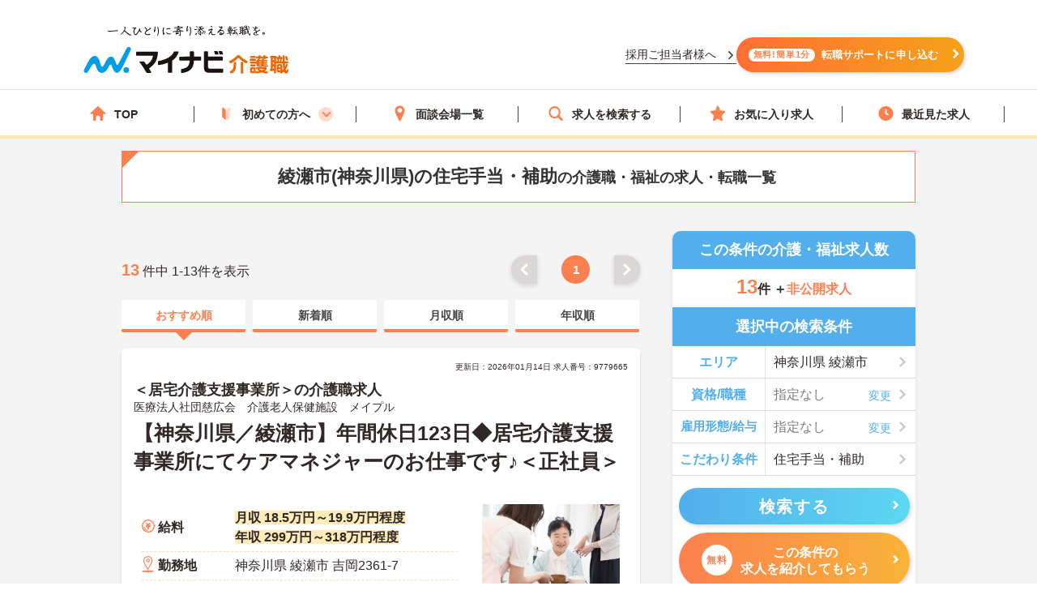

--- FILE ---
content_type: text/html; charset=utf-8
request_url: https://kaigoshoku.mynavi.jp/r/pr_kanagawa/ci_14218/fe_02ji?ds_02
body_size: 44403
content:

<!DOCTYPE html>
<html lang="ja">
<head>
<meta charset="UTF-8">
<meta http-equiv="X-UA-Compatible" content="IE=edge">

<meta name="viewport" content="width=device-width, initial-scale=1.0">

<script src="/common/js/adlpo.js" type="text/javascript"></script>
<script type="text/javascript" src="https://cdnjs.cloudflare.com/ajax/libs/Chart.js/3.5.1/chart.js"></script>

<title>綾瀬市(神奈川県)の住宅手当・補助の介護職・福祉の求人・転職一覧【マイナビ介護職】（新着順）</title>

<link rel="canonical" href="https://kaigoshoku.mynavi.jp/r/pr_kanagawa/ci_14218/fe_02ji">
<meta name="description" content="マイナビ介護職では綾瀬市(神奈川県)の住宅手当・補助の介護職・福祉の求人・転職情報を13件掲載しています。医療業界で豊富な実績を持つマイナビの高い情報収集能力で、質の高い求人をお取り揃え。キャリアアドバイザーがあなたの転職を徹底的にサポートします。">
<meta name="keywords" content="神奈川県,綾瀬市,住宅手当・補助,介護職,介護,福祉,求人,転職,募集,マイナビ,マイナビ介護職">

<meta property="og:type" content="article">

<meta property="og:title" content="綾瀬市(神奈川県)の住宅手当・補助の介護職・福祉の求人・転職一覧【マイナビ介護職】（新着順）">
<meta property="og:url" content="https://kaigoshoku.mynavi.jp/r/pr_kanagawa/ci_14218/fe_02ji">
<meta property="og:description" content="マイナビ介護職では綾瀬市(神奈川県)の住宅手当・補助の介護職・福祉の求人・転職情報を13件掲載しています。医療業界で豊富な実績を持つマイナビの高い情報収集能力で、質の高い求人をお取り揃え。キャリアアドバイザーがあなたの転職を徹底的にサポートします。">
<meta property="og:image" content="https://kaigoshoku.mynavi.jp/assets/images/ogp.png">
<meta name="twitter:card" content="summary">
<meta name="twitter:title" content="綾瀬市(神奈川県)の住宅手当・補助の介護職・福祉の求人・転職一覧【マイナビ介護職】（新着順）">
<meta name="twitter:description" content="マイナビ介護職では綾瀬市(神奈川県)の住宅手当・補助の介護職・福祉の求人・転職情報を13件掲載しています。医療業界で豊富な実績を持つマイナビの高い情報収集能力で、質の高い求人をお取り揃え。キャリアアドバイザーがあなたの転職を徹底的にサポートします。">
<meta name="twitter:image" content="https://kaigoshoku.mynavi.jp/assets/images/ogp.png">
<meta name="twitter:url" content="https://kaigoshoku.mynavi.jp/r/pr_kanagawa/ci_14218/fe_02ji">
<meta name="format-detection" content="telephone=no">

<link rel="shortcut icon" href="/assets/images/favicon.ico" type="image/vnd.microsoft.icon">
<link rel="icon" href="/assets/images/favicon.ico" type="image/vnd.microsoft.icon">
<link rel="apple-touch-icon" href="/assets/images/home-icon.png">
<link rel="stylesheet" href="https://fonts.googleapis.com/css?family=Roboto+Slab:400,700">
<link rel="stylesheet" href="/assets/css/styles.min.css?2">
<link rel="stylesheet" href="/r/search.css?01">
<link rel="stylesheet" href="/r/sidebar_modal.css?20230228">
<link rel="stylesheet" href="/r/search_list-style.css?20241003">
<link rel="stylesheet" href="/assets/css/whatIs.css">
<link rel="stylesheet" href="/assets/css/feature.css">
<link rel="stylesheet" href="/assets/css/aside.css">
<link rel="stylesheet" href="/r/side-flow.css?2">


<!-- header -->
<link rel="stylesheet" href="/assets/css/header.css">
<link rel="stylesheet" href="/assets/css/cvArea.css">

<!-- footer -->
<link rel="stylesheet" href="/assets/css/base.css">
<link rel="stylesheet" href="/assets/css/main.css">
<link rel="stylesheet" href="/assets/css/footer.css">


<link rel="stylesheet" href="/assets/css/slick.css">
<link rel="stylesheet" href="/assets/css/jobOffer.css">
<link rel="stylesheet" href="/assets/css/list.css?0">


<style type="text/css">
@media screen and (max-width: 767px) {
    .cassette_headCap2 {
        text-align: center;
        font-size: 20px;
        color: #fff;
        width: 100%;
        padding: 0 20px;
    }
}

.search-box-head-frm {
    margin:0;
    border-radius:10px 10px 0 0;
}

.keyword-margin {
    margin: 0 10px 20px;
}

.keyword-icon:before {
    position: absolute;
    left: 0;
    content: '';
    background-color: #53aeec;
    width: 6px;
    height: 15px;
    border-radius: 3px;
    top: 0;
}

.keyword-title {
    margin-top: 10px;
    position: relative;
    padding: 0px 0px 5px 14px;
    font-size: 18px;
    line-height: 1;
    font-weight: bold;
}

div.c-sp section.sideArea_bnr{margin-bottom:20px;}
.slick-track{
    display: flex;
}
.slick-list {
    width: 640px;
    overflow: hidden;
}
.slick-slide {
    margin: 0 0 10px;
    height: auto;
}
.slick-track .slick-slide .resultItem_box,
.slick-track .slick-slide .resultItem_box .resultItem_box_inner{
    height: 100%;
    margin: 0;
}
.slick-track .slick-slide .resultItem_box .resultItem_box_inner{
    display: flex;
    flex-direction: column;
}
.slick-next,
.slick-prev {
    top: -60px;
    background-color: #fb8050;
    z-index: 9;
}

.slick-next:hover,
.slick-prev:hover {
    background-color: #fb8050;
    opacity: 0.7;
}

.slick-next:before,
.slick-prev:before {
    width: 12px;
    height: 12px;
    content: '';
    top: 0;
    border-top: 5px solid #fff;
    border-right: 5px solid #fff;
    background: none;
}

.slick-prev:before {
    transform: rotate(-135deg) translateY(0);
    left: 3px;
}

.slick-next:before {
    transform: rotate(45deg) translateY(0);
    right: 3px;
}

.slick-slider {
    padding-bottom: 40px;
}
.cassette {
    display: block;
    height: auto;
    border-radius: 5px;
    background-color: transparent;
    box-shadow: none;
}

.cassette_head {
    border-radius: 60px;
    -ms-border-radius: 60px;
    -moz-border-radius: 60px;
    -webkit-border-radius: 60px;
    background-color: #53aeec;
    padding: 10px 0;
    margin: 0 0 20px;
}
.cassette_head:before {
    position: absolute;
    right: 0;
    bottom: -21px;
    left: 0;
    width: 10px;
    height: 20px;
    margin: auto;
    border: 12px solid transparent;
    border-top: 12px solid #53aeec;
}
.cassette_head.cassette_head-color2 {
  background-color: #FB8050;
}
.cassette_head.cassette_head-color2::before {
  border-top-color: #FB8050;
}
.cassette_head.cassette_head-color3 {
  background-color: #5AB2BF;
}
.cassette_head.cassette_head-color3::before {
  border-top-color: #5AB2BF;
}
.cassette_headCap2 {
    font-size: 20px;
}

.table-container {
    overflow-x: auto;
    white-space: nowrap;
    margin-bottom: 10px;
}

@media screen and (min-width:768px){
    .icon-pc-width{
      width: auto;
    }
    .popular-pc-margin {
        margin-top: 0px !important;
    }
}
@media screen and (max-width:767px){
    .slick-list {
      width: 100%;
    }
}
</style>


<!-- Google Tag Manager -->
<script>(function(w,d,s,l,i){w[l]=w[l]||[];w[l].push({'gtm.start':
new Date().getTime(),event:'gtm.js'});var f=d.getElementsByTagName(s)[0],
j=d.createElement(s),dl=l!='dataLayer'?'&l='+l:'';j.async=true;j.src=
'https://www.googletagmanager.com/gtm.js?id='+i+dl;f.parentNode.insertBefore(j,f);
})(window,document,'script','dataLayer','GTM-TLJ6DZH');</script>
<!-- End Google Tag Manager -->

<!-- Ptengine Tag -->
<script src="https://js.ptengine.jp/101adcut.js"></script>
<!-- End Ptengine Tag --></head>

<body id="pagetop" class="is-search">
<!-- Google Tag Manager (noscript) -->
<noscript><iframe src="https://www.googletagmanager.com/ns.html?id=GTM-TLJ6DZH"
height="0" width="0" style="display:none;visibility:hidden"></iframe></noscript>
<!-- End Google Tag Manager (noscript) -->

<div id="wrapper" class="l-wrapper">


  
  <div class="l-header-bgColor__primary">
    <header id="header" class="l-header header__adjust">
      <!-- header item1 -->
      <div class="l-header_logo header-item1">
        <a href="/">
          <picture>
            <source srcset="/assets/images/header/sp__header__logo.svg" media="(max-width: 768px)" width="" height="">
            <img src="/assets/images/header/header__logo.svg" alt="介護・福祉の求人・転職なら【マイナビ介護職】" width="280" height="72">
          </picture>
        </a>
      </div>
      <!-- header item2 -->
      <ul class="l-header_nav header-item2">
        <!-- PC のみ -->
        <a href="/corporate/" class="job-recruiter u-pcOnly"><p>採用ご担当者様へ</p></a>
        <div class="u-pcOnly"><a href="/application/step-input-chat/?Linkid=header_CV" class="cvArea__anchor"><span class="cvArea__anchor--icon">無料!簡単1分</span>転職サポートに申し込む</a></div>
        <!-- SP のみ -->
        <li class="l-header_navItem navItem-registration u-spOnly"><a href="/application/step-input-chat/?Linkid=header_CV" class="header__cvArea__anchor"><span class="is-register l-header_navIcon"></span>会員登録</a></li>
        <li class="l-header_navItem navItem-menu"><a href="javascript:void(0);"><span class="l-header_navMenu js-gNavShow">メニュー</span></a></li>
      </ul>
      <!-- SPナビゲーションリニューアル -->
      <!-- header item3 -->
      <div class="l-header_gNav header-item3 u-spOnly ">
        <ul class="gNav_menuList">
          <li class="gNav_listItemS"><a href="/"><span class="svg-top"></span>ホーム</a></li>
          <li class="gNav_listItemS"><a href="/support/first/"><span class="svg-first"></span>初めての方へ</a></li>
          <li class="gNav_listItemS"><a href="/r/search.php"><span class="svg-search"></span>求人検索</a></li>
          <li class="gNav_listItemS"><a href="/favorite/"><span class="svg-favorite"></span><span class="l-header_navCount favorite">0</span>保存した求人</a></li>
          <li class="gNav_listItemS"><a href="/history/"><span class="svg-history"></span><span class="l-header_navCount recently">0</span>最近見た求人</a></li>
        </ul>
      </div>
    </header>
  </div>

  <nav class="l-gNav">
    <div class="l-gNav_inner">
      <ul class="l-gNav_sub2">
        <li class="l-gNav_sub2Item"><a href="/application/step-input-chat/" rel="nofollow"><img src="/assets/images/header/gNav__entry.webp" alt="すぐに転職したい方、転職アドバイザーと相談しながら転職活動したい方はこちら" width="350" height="128"></a></li>
        <!-- <li class="l-gNav_sub2Item"><a href="javascript:void(0);" data-target-modal="search" class="btnS btn-search3S js-modal">求人を探す</a></li> -->
        <li class="l-gNav_sub2Item"><a href="/r/search.php" data-target-modal="search" class="btnS btn-search3S">求人を探す</a></li>
      </ul>
      <div class="l-gNav_main">
        <!-- グローバルメニューリニューアル_250905 -->
        <ul class="gNav_menuList">
          <li class="gNav_listItemS"><a href="/"><span class="svg-top"></span>TOP</a></li>
          <li class="gNav_listItemS first_mega_menu">
            <span class="svg-first"></span>初めての方へ<span class="first__anchor"></span>
          </li>
          <li class="gNav_listItemS"><a href="/access/"><span class="svg-access"></span>面談会場一覧</a></li>
          <li class="gNav_listItemS"><a href="/r/search.php"><span class="svg-search"></span>求人を検索する</a></li>
          <li class="gNav_listItemS"><a href="/favorite/"><span class="svg-favorite"></span>お気に入り求人</a></li>
          <li class="gNav_listItemS"><a href="/history/"><span class="svg-history"></span>最近見た求人</a></li>
        </ul>
        <!-- hoverで開閉したいメニュー -->
        <div class="mega_menu_listwrap" style="display: none;">
          <ul>
            <li><a href="/support/first/"><img src="/assets/images/header/mega_menu_thumb_1.png"><p>初めて転職する方へ</p></a></li>
            <li><a href="/guide/"><img src="/assets/images/header/mega_menu_thumb_2.png"><p>ご利用ガイド</p></a></li>
            <li><a href="/usersvoice/"><img src="/assets/images/header/mega_menu_thumb_3.png"><p>転職成功事例</p></a></li>
            <li><a href="/support/shokubazukan/"><img src="/assets/images/header/mega_menu_thumb_4.png"><p>職場図鑑</p></a></li>
          </ul>
        </div>
        <!-- グローバルメニューリニューアル_250905 -->
        <!-- spメニュー -->
        <li class="l-gNav_mainItemS u-spOnly"><a href="/guide/"><span class="svg-guide l-gNav_mainIcon"></span>ご利用ガイド</a></li>
        <li class="l-gNav_mainItemS u-spOnly">
          <details class="accordion">
            <summary><span class="svg-ranking l-gNav_mainIcon"></span>人気求人&給料ランキング</summary>
            <a href="/ranking/qualification/">資格編</a>
            <a href="/ranking/service/">サービス編</a>
          </details>
        </li>
        <li class="l-gNav_mainItemS u-spOnly"><a href="/usersvoice/"><span class="svg-voice l-gNav_mainIcon"></span>転職成功事例</a></li>
        <li class="l-gNav_mainItemS u-spOnly"><a href="/access/"><span class="svg-place l-gNav_mainIcon"></span>面談会場一覧</a></li>
        <li class="l-gNav_mainItemS u-spOnly"><a href="/advisers/"><span class="svg-advisor l-gNav_mainIcon"></span>キャリアアドバイザー紹介</a></li>
        <li class="l-gNav_mainItemS u-spOnly"><a href="/support/"><span class="svg-useful l-gNav_mainIcon"></span>お役立ち情報</a></li>
      </div>
      <ul class="gNav__buttonList">
        <li class="gNav__buttonItems gNav__corporate"><a href="/corporate/"><span class="l-gNav_mainIcon"></span>採用ご担当者様へ</a></li>
        <li class="gNav__buttonItems gNav__faq"><a href="/faq/"><span class="l-gNav_mainIcon"></span>よくあるご質問</a></li>
      </ul>
      <!-- spメニュー -->
    </div>
  </nav>
  
  <!-- /.include/header_common.html -->


<div class="l-contents l-contents-col2">


            <div class="l-contentsHead">
                <!-- <div class="breadcrumb_wrap">
                <ul class="breadcrumb"> -->
                    <!-- <li class="breadcrumb_item"><a href=""><span></span></a></li> -->
                <!-- </ul>
                </div> -->
           <script type="application/ld+json">
              {
                "@context": "http://schema.org",
                "@type": "BreadcrumbList",
                "itemListElement":
                 [
                  {
                    "@type": "ListItem",
                    "position": 1,
                    "item": {
                      "@id": "/",
                      "name": "マイナビ介護職"
                    }
                  }
,                  {
                    "@type": "ListItem",
                    "position": 2,
                    "item": {
                      "@id": "/r/pr_kanagawa",
                      "name": "神奈川県"
                    }
                  }
,                  {
                    "@type": "ListItem",
                    "position": 3,
                    "item": {
                      "@id": "/r/pr_kanagawa/ci_14218",
                      "name": "綾瀬市"
                    }
                  }
,                  {
                    "@type": "ListItem",
                    "position": 4,
                    "item": {
                      "@id": "/r/pr_kanagawa/ci_14218/fe_02ji",
                      "name": "神奈川県の住宅手当・補助の求人・転職一覧"
                    }
                  }
                ]
              }
            </script>
                <div class="ttl_lType2">
                    <h1 class="ttl-lType2">綾瀬市(神奈川県)の住宅手当・補助<span>の介護職・福祉の求人・転職一覧  </span>
        </h1>

    </div>



            </div>




<aside class="l-sub r_aside">

                                  <dl class="box-result search-box-head-frm">
                      <dt><span class="is-icn">この条件の介護・福祉求人数</span></dt>
                      <dd>
                          <span><span class="box-result_num is-color">13</span>件
                          ＋<span class="is-color is-size">非公開求人</span></span>
                      </dd>
                  </dl>
                
                                                <section class="search_warp">

                    <div class="searchTerms is-ver2">
                    <p class="ttl-m is-ver2 c-pc" style="border-radius:0;">選択中の検索条件</p>
                        <div class="searchTerms_inner">
                            <div class="searchTerms_grid">
                                <dl class="searchTerms_item js-modal" data-target-modal="search-area">
                                    <dt class="searchTerms_tit">エリア</dt>
                                    <dd id="search_box_area" class="searchTerms_txt is-on">
                                                                                                                                                                        神奈川県                                                                                                                                                                                                                                                                                                                                                                                                            
綾瀬市 </dd>
                                </dl>
                                <dl class="searchTerms_item js-modal" data-target-modal="search-skl">

                                    <dt class="searchTerms_tit">資格/職種</dt>
                                    <dd class="searchTerms_txt searchPlahol_txt">
<span id="search_box_cf_jb">
  <span class="no-selection">指定なし</span>
                                         </span>
                                     </dd>
                                </dl>

<dl class="searchTerms_item js-modal" data-target-modal="search-sts">

                                    <dt class="searchTerms_tit searchTerms_tit_eq_amhw">雇用形態/給与</dt>
                                    <dd class="searchTerms_txt searchPlahol_txt">
<span id="search_box_eq_amhw">
  <span class="no-selection">指定なし</span>
                                    </span>
</dd>
                                </dl>
                                <dl class="searchTerms_item js-modal" style="border-bottom: #e1ded6 1px solid;" data-target-modal="search-com">
                                    <dt class="searchTerms_tit">こだわり条件</dt>
                                    <dd class="searchTerms_txt is-on">
<span id="search_box_fe_sv_wk">
                                                                                                            住宅手当・補助                                                                                                                                                             <!--  -->
                                                                                                                                                                                                                                                                                                                                                                                                                                                </span>
</dd>
                                </dl>
                            </div>
                                                                                        <p class="modal_footSubmit" ><button type="submit" name="search" class="btn btn-search2 search__button" style="width:95%;" id="submit-form2"><span class="btn_inner">検索する</span></button></p>
                              <div class="sideCv_btn">
                                <div class="sideCvbtn c-btn is-cnt"><a href="/application/step-input-chat/?prefecture=神奈川県&city=綾瀬市&job_offer_feature=住宅手当・補助" rel="nofollow" style="width:95%;margin: 0px auto 0;"><span class="is-in"><span class="cvArea__anchor--icon">無料</span>この条件の<br>求人を紹介してもらう</span></a></div>
                              </div>
                                                    </div>
                    </div>
                </section>

              

                

              <!--                 <div class="about__anchorOuter c-pc">
                  <p class="about__anchorLead">この条件の</p>
                                <a href="/application/step-input-chat/?prefecture=神奈川県&city=綾瀬市&job_offer_feature=住宅手当・補助"><span class="cvArea__anchor--icon">完全無料</span>求人を紹介してもらう</a>
                </div> -->

                <div class="c-pc">
                




                 </div>



<!-- 診断コンテンツバナー -->
  <div class="r_aside__inner c-pc">
    <a href="/application/shindan/">
      <img loading="lazy" class="aside__outer" src="/assets/images/search/pc_side_bnr.png" style="width:100%;" alt="あなたの好みや希望からマッチングする求人数を診断するコンテンツバナー">
    </a>
  </div>

<!-- トップページのサイドナビ挿入（トップからパーツを流用、PC と SP で表示場所が異なるため、出し分け） -->
  <div class="r_aside__inner c-pc">
        <div class="aside__outer">
      <div class="side_service-flow-box">
        <p>マイナビ介護職に<br><span class="marker-yel">お気軽にご相談</span>下さい！</p>
        <ul class="sideflow_wrap">
              <li>
            <dl class="sideflow_box">
              <dt><span class="sideflow-step">STEP<span class="sideflow-nam">1</span></span></dt>
              <dd>マイナビ介護職にご登録</dd>
            </dl>
            </li>
              <li>
            <dl class="sideflow_box">
              <dt><span class="sideflow-step">STEP<span class="sideflow-nam">2</span></span></dt>
              <dd>求人のご紹介</dd>
            </dl>
            </li>
              <li>
            <dl class="sideflow_box">
              <dt><span class="sideflow-step">STEP<span class="sideflow-nam">3</span></span></dt>
              <dd>面接・条件交渉</dd>
            </dl>
            </li>
              <li>
            <dl class="sideflow_box">
              <dt><span class="sideflow-step">STEP<span class="sideflow-nam">4</span></span></dt>
              <dd>転職成功！</dd>
            </dl>
            </li>
            </ul>
        <div class="sideBtn">
          <div class="c-btn is-cnt">
            <img loading="lazy" src="/d/img/img_side-toptxt60.svg" alt="かんたん60秒">
            <a href="/application/step-input-chat/?Linkid=consult_r_CV" rel="nofollow"><span class="is-in icn-arw" style="font-size:16px;">転職サポートに登録</span></a>
          </div>
          <div class="first_j_change_btn">
            <a href="/support/first/" rel="nofollow">はじめて転職する方へ</a>
          </div>
        </div>
      </div>
    </div>
    <div class="aside__outer">
      <a href="/app/" class="aside__anchor">
        <img src="/assets/images/home/bnr_app_sp.png" width="300" height="59" alt="マイナビ介護職がアプリになりました" loading="lazy">
      </a>
      <a href="/guide/" class="aside__anchor">
        <img src="/assets/images/home/bnr-guide-2108.png" width="300" height="59" alt="マンガでわかるご利用ガイド" loading="lazy">
      </a>
    </div>
    <div class="aside__outer">
      <div class="feature">
        <p class="feature__title">求人特集</p>
        <ul class="feature__list">
          <li class="feature__item">
            <a href="/support/nayami/ningenkankei.html" class="feature__anchor">
              <img src="/assets/images/aside/feature/bnr__ningenkankei.webp" width="300" height="73 " alt="人間関係でお悩みの方へ" loading="lazy">
            </a>
          </li>
          <li class="feature__item">
            <a href="/support/nayami/kosodate.html" class="feature__anchor">
              <img src="/assets/images/aside/feature/bnr__kosodate.webp" width="300" height="73" alt="子育てと仕事の両立でお悩みの方へ" loading="lazy">
            </a>
          </li>
          <li class="feature__item">
            <a href="/support/nayami/kyuryo.html" class="feature__anchor">
              <img src="/assets/images/aside/feature/bnr__kyuryo.webp" width="300" height="73" alt="給料でお悩みの方へ" loading="lazy">
            </a>
          </li>
          <li class="feature__item" id="pagetop-trigger">
            <a href="/support/special/nursing_assistant/" class="feature__anchor">
              <img src="/assets/images/aside/feature/bnr__nurse_assistant.webp" width="300" height="73" alt="看護助手の求人特集" loading="lazy">
            </a>
          </li>
        </ul>
      </div>
      <div class="aside_column">
        <p class="column-top__title">介護職コラム</p>
        <div class="column-top__item">
          <a href="/support/column/" class="column-top__anchor">
            <img src="/assets/images/aside/column_bnr.webp" width="300" height="73 " alt="介護職コラム" loading="lazy">
          </a>
        </div>
      </div>
    </div>
  </div>
  <div>
    <a href="#pagetop" id="pagetop-button">
      <div id="pagetop-button-content">
        <span class="left">▲上に戻る</span>
        <span class="right">条件を変更して<br>再検索</span>
      </div>
    </a>
  </div>
<!-- /.トップページ サイドナビ挿入 -->

</aside>

<main class="l-main">


  <div class="c-pc searchList_cap-pg searchList_cap-pg_top">
    
<div class="result_warp">
    <p class="result_txt"><span class="is-total">13</span> 件中 1-13件を表示</p>
</div>
<div class="pager">
    <ul class="pager_wrap">

        <!-- 戻るボタン -->
                    <li class="pager_prev pager_gray"><a href="#"></a></li>
        

        <!-- 最初のページ番号へのリンク -->
                    <li class="pager_bt"><span>1</span></li>
        
        <!-- ドット表示（前） -->
        
        <!-- ページリンク表示 -->
        

            <!-- ドット表示（後） -->
            
            <!-- 最後のページ番号へのリンク -->
            
            <!-- 進むボタン -->
                            <li class="pager_next pager_gray"><a href="#"></a></li>
            
    </ul>
</div>
  </div>




  <div class="srcTabs_wrap">
    <ul>
              <li class="srcTabs-tab is-on">
        <a href="/r/pr_kanagawa/ci_14218/fe_02ji?ds_02"><span>おすすめ順</span></a>
      </li>
              <li class="srcTabs-tab">
        <a href="/r/pr_kanagawa/ci_14218/fe_02ji"><span>新着順</span></a>
      </li>
              <li class="srcTabs-tab">
        <a href="/r/pr_kanagawa/ci_14218/fe_02ji?ds_03"><span>月収順</span></a>
      </li>
              <li class="srcTabs-tab">
        <a href="/r/pr_kanagawa/ci_14218/fe_02ji?ds_04"><span>年収順</span></a>
      </li>
        </ul>
  </div>




<div class="resultItem u-mb-xs-20">

    <div class="resultItem_box u-mb-xs-10">
        <div class="resultItem_box_inner">
            <div class="resultItem_head">

                                            <p class="resultDate u-ta-center">更新日：2026年01月14日  求人番号：9779665</p>
                            <div class="resultItem_head-txt">
                    <h3 class="is-cmp">
                                                    ＜居宅介護支援事業所＞の介護職求人                                            </h3>
                </div>
                                    <p class="is-cmp">
                                                    <span class="no_link_corp_text"> 医療法人社団慈広会　介護老人保健施設　メイプル  </span>
                                            </p>
                                
                <h2 class="is-ttl u-td-u"><a href="/d/9779665">【神奈川県／綾瀬市】年間休日123日◆居宅介護支援事業所にてケアマネジャーのお仕事です♪＜正社員＞</a></h2>
                

                
                
                
            </div>

            <div class="resultItem_body">
                <div class="resultItem_body-box">
                    <div class="c-pc resultItem_head-img">
                        <img loading="lazy" src="/assets/images/search/kaigo_sample05.webp"> 
                    </div>

                    <div class="resultTbl_wrap">
                        <table>
                            <tbody>
                                                                <tr class="is-fee">
                                    <th><span>給料</span></th>
                                    <td>
                                                                                    <p class="is-cal">
                                                <span class="is-highlight">月収 18.5万円～19.9万円程度</span>
                                            </p>
                                                                                                                            <p class="is-cal">
                                                <span class="is-highlight">年収 299万円～318万円程度</span>
                                            </p>
                                                                            </td>
                                </tr>

                                                                <tr class="is-add">
                                    <th><span>勤務地</span></th>
                                    <td>
                                        <p class="is-cal">
                                            <span>神奈川県 綾瀬市 吉岡2361-7</span>
                                        </p>
                                    </td>
                                </tr>

                                                                <tr class="is-sta">
                                    <th><span>最寄り駅</span></th>
                                    <td>
                                        <p class="is-cal">
                                            <span>ＪＲ相模線「海老名駅」バス・車11分</span>
                                        </p>
                                    </td>
                                </tr>

                                                                <tr class="is-skl">
                                    <th><span>資格/職種</span></th>
                                    <td>
                                        <p class="is-cal">
                                            <span>■資格：介護支援専門員免許
■経験：あれば尚可（未経験可能）</span>
                                        </p>
                                    </td>
                                </tr>
                                                                <tr class="is-sts">
                                    <th><span>雇用形態</span></th>
                                    <td>
                                        <p class="is-cal">
                                            <span>正社員(正職員)</span>
                                        </p>
                                    </td>
                                </tr>

                                                            </tbody>
                        </table>
                    </div>
                </div>
                                <div class="c-pc resultItem_adviser-com">
                    <p>
                        神奈川県綾瀬市に位置する居宅介護支援事業所におけるケアマネジャーの募集です。<br />
未経験の方も相談可能です。ケアマネジャーとしての業務経験がある方はこれまでの経験を活かしながらご勤務いただけます。また、年間休日は123日もあり、プライベートを大切にしながらご勤務いただけます。<br />
ご興味のある方には、面接対策ポイントなど、さらに詳細をお話しいたしますのでお気軽にご相談ください！                    </p>
                </div>
                

                <div class="resultBtn_box">
                    <div class="resultBtn is-detail">
                        <div class="c-btn is-detail">
                            <a href="/d/9779665"><span class="is-in icn-arw"><span class="c-pc-in"></span><span>詳細を見る</span></span></a>
                        </div>
                    </div>

                    <div class="resultBtn is-cnt">
                        <div class="c-btn is-cnt">
                            <a href="/application/step-input-shosai/?recruitno=9779665&transition=inquiry"><span class="is-in icn-arw"><span class="icn-free">無料</span><span class="c-pc-in"></span><span>紹介してもらう</span></span></a>
                        </div>
                    </div>
                    <div class="resultBtn is-fav">
                                                <div class="c-btn is-fav favjs">
                            <a href="javascript:void(0);" id="9779665" class="favorite"><span class="is-in"><span class="icn-fav"><img loading="lazy" src="/r/img/icon_awesome-star-off.svg" alt="保存前"></span></span></a>
                        </div>
                    </div>
                </div>
            </div>

                                                    
                
                    <div class="resultItem_gridCol resultItem_gridCol-tag is-ver2">
                <div class="tagWrap">
                    <p class="resultItem_picktag">ここに注目！</p>

                    <div class="pickuptagbox">
                        <a href="/r/pr_kanagawa/fe_K2600001"><span class="tag">車通勤可</span></a>
                        <a href="/r/pr_kanagawa/fe_02je"><span class="tag">未経験OK</span></a>
                        <a href="/r/pr_kanagawa/fe_02jg"><span class="tag">残業少なめ</span></a>
                        <a href="/r/pr_kanagawa/fe_02ji"><span class="tag">住宅手当・補助</span></a>
                        <a href="/r/pr_kanagawa/fe_02jm"><span class="tag">日勤のみ</span></a>
                        <a href="/r/pr_kanagawa/fe_02jn"><span class="tag">年間休日110日以上</span></a>
                        <a href="/r/pr_kanagawa/fe_02js"><span class="tag">産休･育休･介護休暇取得実績あり</span></a>
                        <a href="/r/pr_kanagawa/fe_02ka"><span class="tag">ボーナス・賞与あり</span></a>
                        <a href="/r/pr_kanagawa/fe_02kb"><span class="tag">社会保険完備</span></a>
                        <a href="/r/pr_kanagawa/fe_02kc"><span class="tag">交通費支給</span></a>
                        <a href="/r/pr_kanagawa/fe_02kd"><span class="tag">退職金制度あり</span></a>
                                            </div>
                </div>
            </div>
                        </div>
    </div>

</div>






<div class="resultItem u-mb-xs-20">

    <div class="resultItem_box u-mb-xs-10">
        <div class="resultItem_box_inner">
            <div class="resultItem_head">

                                            <p class="resultDate u-ta-center">更新日：2025年10月28日  求人番号：9073297</p>
                            <div class="resultItem_head-txt">
                    <h3 class="is-cmp">
                                                    サニーライフ綾瀬の介護職求人                                            </h3>
                </div>
                                    <p class="is-cmp">
                                                    <span class="no_link_corp_text"> 株式会社川島コーポレーション  </span>
                                            </p>
                                
                <h2 class="is-ttl u-td-u"><a href="/d/9073297">【神奈川県／綾瀬市】介護付有料で介護職募集★《パート》</a></h2>
                

                
                
                
            </div>

            <div class="resultItem_body">
                <div class="resultItem_body-box">
                    <div class="c-pc resultItem_head-img">
                        <img loading="lazy" src="https://mdclimg.mynavi-agent.jp/img/9073297/9073297_202006011235_1.png"> 
                    </div>

                    <div class="resultTbl_wrap">
                        <table>
                            <tbody>
                                                                <tr class="is-fee">
                                    <th><span>給料</span></th>
                                    <td>
                                                                                    <p class="is-cal">
                                                <span class="is-highlight">時給1,300円～</span>
                                            </p>
                                                                                                                    </td>
                                </tr>

                                                                <tr class="is-add">
                                    <th><span>勤務地</span></th>
                                    <td>
                                        <p class="is-cal">
                                            <span>神奈川県 綾瀬市 上土棚中２－１３－２８</span>
                                        </p>
                                    </td>
                                </tr>

                                                                <tr class="is-sta">
                                    <th><span>最寄り駅</span></th>
                                    <td>
                                        <p class="is-cal">
                                            <span>小田急江ノ島線「長後駅」徒歩22分</span>
                                        </p>
                                    </td>
                                </tr>

                                                                <tr class="is-skl">
                                    <th><span>資格/職種</span></th>
                                    <td>
                                        <p class="is-cal">
                                            <span>■初任者研修修了者、ホームヘルパー2級
※未経験者やブランクがある場合でも、実務指導があるので安心です

■実務者研修修了者、介護福祉士、ホームヘルパー1級をお持ちの方優遇</span>
                                        </p>
                                    </td>
                                </tr>
                                                                <tr class="is-sts">
                                    <th><span>雇用形態</span></th>
                                    <td>
                                        <p class="is-cal">
                                            <span>非常勤・パート・アルバイト</span>
                                        </p>
                                    </td>
                                </tr>

                                                                <tr class="is-svc">
                                    <th><span>サービス</span></th>
                                    <td>
                                        <p class="is-cal">
                                            <span>有料老人ホーム</span>
                                        </p>
                                    </td>
                                </tr>
                                                            </tbody>
                        </table>
                    </div>
                </div>
                                <div class="c-pc resultItem_adviser-com">
                    <p>
                        神奈川県綾瀬市に位置する施設です。<br />
複数の施設を運営する大手法人が母体で安定感は抜群です。<br />
未経験やブランクのある方も実務指導があるので安心です。<br />
最寄り駅から徒歩10分と通勤にも大変便利な立地です。<br />
ご興味のある方は是非お気軽にお問い合わせください。                    </p>
                </div>
                

                <div class="resultBtn_box">
                    <div class="resultBtn is-detail">
                        <div class="c-btn is-detail">
                            <a href="/d/9073297"><span class="is-in icn-arw"><span class="c-pc-in"></span><span>詳細を見る</span></span></a>
                        </div>
                    </div>

                    <div class="resultBtn is-cnt">
                        <div class="c-btn is-cnt">
                            <a href="/application/step-input-shosai/?recruitno=9073297&transition=inquiry"><span class="is-in icn-arw"><span class="icn-free">無料</span><span class="c-pc-in"></span><span>紹介してもらう</span></span></a>
                        </div>
                    </div>
                    <div class="resultBtn is-fav">
                                                <div class="c-btn is-fav favjs">
                            <a href="javascript:void(0);" id="9073297" class="favorite"><span class="is-in"><span class="icn-fav"><img loading="lazy" src="/r/img/icon_awesome-star-off.svg" alt="保存前"></span></span></a>
                        </div>
                    </div>
                </div>
            </div>

                                                    
                
                    <div class="resultItem_gridCol resultItem_gridCol-tag is-ver2">
                <div class="tagWrap">
                    <p class="resultItem_picktag">ここに注目！</p>

                    <div class="pickuptagbox">
                        <a href="/r/pr_kanagawa/fe_02je"><span class="tag">未経験OK</span></a>
                        <a href="/r/pr_kanagawa/fe_02jg"><span class="tag">残業少なめ</span></a>
                        <a href="/r/pr_kanagawa/fe_02ji"><span class="tag">住宅手当・補助</span></a>
                        <a href="/r/pr_kanagawa/fe_02jo"><span class="tag">ブランクOK</span></a>
                        <a href="/r/pr_kanagawa/fe_02kb"><span class="tag">社会保険完備</span></a>
                        <a href="/r/pr_kanagawa/fe_02kc"><span class="tag">交通費支給</span></a>
                                            </div>
                </div>
            </div>
                        </div>
    </div>

</div>



<div class="resultItem u-mb-xs-20"><a href="/support/second_time/"><img loading="lazy" src="/assets/images/search/second_time_640x174.png" width="640" height="174" alt="2回目転職特集ページバナー" style="width:100%;"></a></div>

<div class="resultItem u-mb-xs-20">

    <div class="resultItem_box u-mb-xs-10">
        <div class="resultItem_box_inner">
            <div class="resultItem_head">

                                            <p class="resultDate u-ta-center">更新日：2025年10月28日  求人番号：10178088</p>
                            <div class="resultItem_head-txt">
                    <h3 class="is-cmp">
                                                    綾瀬ケアセンターそよ風の介護職求人                                            </h3>
                </div>
                                    <p class="is-cmp">
                                                    <span class="no_link_corp_text"> 株式会社SOYOKAZE  </span>
                                            </p>
                                
                <h2 class="is-ttl u-td-u"><a href="/d/10178088">【神奈川県／綾瀬市】特別報酬制度あり☆ショートステイでの管理職の募集です！＜正社員＞</a></h2>
                

                
                
                
            </div>

            <div class="resultItem_body">
                <div class="resultItem_body-box">
                    <div class="c-pc resultItem_head-img">
                        <img loading="lazy" src="/assets/images/search/kaigo_sample08.webp"> 
                    </div>

                    <div class="resultTbl_wrap">
                        <table>
                            <tbody>
                                                                <tr class="is-fee">
                                    <th><span>給料</span></th>
                                    <td>
                                                                                    <p class="is-cal">
                                                <span class="is-highlight">月収 27.5万円～</span>
                                            </p>
                                                                                                                    </td>
                                </tr>

                                                                <tr class="is-add">
                                    <th><span>勤務地</span></th>
                                    <td>
                                        <p class="is-cal">
                                            <span>神奈川県 綾瀬市 上土棚中3-9-24</span>
                                        </p>
                                    </td>
                                </tr>

                                                                <tr class="is-sta">
                                    <th><span>最寄り駅</span></th>
                                    <td>
                                        <p class="is-cal">
                                            <span>小田急江ノ島線「長後駅」バス・車7分</span>
                                        </p>
                                    </td>
                                </tr>

                                                                <tr class="is-skl">
                                    <th><span>資格/職種</span></th>
                                    <td>
                                        <p class="is-cal">
                                            <span>■介護福祉士・社会福祉士：必須
■経験必須
■普通自動車運転免許：必須</span>
                                        </p>
                                    </td>
                                </tr>
                                                                <tr class="is-sts">
                                    <th><span>雇用形態</span></th>
                                    <td>
                                        <p class="is-cal">
                                            <span>正社員(正職員)</span>
                                        </p>
                                    </td>
                                </tr>

                                                                <tr class="is-svc">
                                    <th><span>サービス</span></th>
                                    <td>
                                        <p class="is-cal">
                                            <span>通所介護（デイサービス）</span>
                                        </p>
                                    </td>
                                </tr>
                                                            </tbody>
                        </table>
                    </div>
                </div>
                                <div class="c-pc resultItem_adviser-com">
                    <p>
                        神奈川県綾瀬市のショートステイにて管理職の募集です！<br />
賞与とは別途支払われる報酬もあり、頑張りがしっかりと給与に反映される環境です。<br />
ご興味ある方には、面接対策ポイントなど、さらに詳細をお話しいたしますのでお気軽にご相談ください！                    </p>
                </div>
                

                <div class="resultBtn_box">
                    <div class="resultBtn is-detail">
                        <div class="c-btn is-detail">
                            <a href="/d/10178088"><span class="is-in icn-arw"><span class="c-pc-in"></span><span>詳細を見る</span></span></a>
                        </div>
                    </div>

                    <div class="resultBtn is-cnt">
                        <div class="c-btn is-cnt">
                            <a href="/application/step-input-shosai/?recruitno=10178088&transition=inquiry"><span class="is-in icn-arw"><span class="icn-free">無料</span><span class="c-pc-in"></span><span>紹介してもらう</span></span></a>
                        </div>
                    </div>
                    <div class="resultBtn is-fav">
                                                <div class="c-btn is-fav favjs">
                            <a href="javascript:void(0);" id="10178088" class="favorite"><span class="is-in"><span class="icn-fav"><img loading="lazy" src="/r/img/icon_awesome-star-off.svg" alt="保存前"></span></span></a>
                        </div>
                    </div>
                </div>
            </div>

                                                    
                
                    <div class="resultItem_gridCol resultItem_gridCol-tag is-ver2">
                <div class="tagWrap">
                    <p class="resultItem_picktag">ここに注目！</p>

                    <div class="pickuptagbox">
                        <a href="/r/pr_kanagawa/fe_02ja"><span class="tag">管理職求人</span></a>
                        <a href="/r/pr_kanagawa/fe_K2600001"><span class="tag">車通勤可</span></a>
                        <a href="/r/pr_kanagawa/fe_02ji"><span class="tag">住宅手当・補助</span></a>
                        <a href="/r/pr_kanagawa/fe_02jq"><span class="tag">資格取得サポート</span></a>
                        <a href="/r/pr_kanagawa/fe_02jr"><span class="tag">研修制度あり</span></a>
                        <a href="/r/pr_kanagawa/fe_02js"><span class="tag">産休･育休･介護休暇取得実績あり</span></a>
                        <a href="/r/pr_kanagawa/fe_02ka"><span class="tag">ボーナス・賞与あり</span></a>
                        <a href="/r/pr_kanagawa/fe_02kb"><span class="tag">社会保険完備</span></a>
                        <a href="/r/pr_kanagawa/fe_02kc"><span class="tag">交通費支給</span></a>
                        <a href="/r/pr_kanagawa/fe_02kd"><span class="tag">退職金制度あり</span></a>
                                            </div>
                </div>
            </div>
                        </div>
    </div>

</div>





<div class="resultItem u-mb-xs-20">

    <div class="resultItem_box u-mb-xs-10">
        <div class="resultItem_box_inner">
            <div class="resultItem_head">

                                            <p class="resultDate u-ta-center">更新日：2025年10月28日  求人番号：676389</p>
                            <div class="resultItem_head-txt">
                    <h3 class="is-cmp">
                                                    特別養護老人ホーム 杜の郷の介護職求人                                            </h3>
                </div>
                                    <p class="is-cmp">
                                                    <span class="no_link_corp_text"> 社会福祉法人千寿会　特別養護老人ホーム杜の郷  </span>
                                            </p>
                                
                <h2 class="is-ttl u-td-u"><a href="/d/676389">【神奈川県／綾瀬市】年間休日110日／残業少なめ◎特別養護老人ホームで介護福祉士の募集♪</a></h2>
                

                
                
                
            </div>

            <div class="resultItem_body">
                <div class="resultItem_body-box">
                    <div class="c-pc resultItem_head-img">
                        <img loading="lazy" src="/assets/images/search/kaigo_sample09.webp"> 
                    </div>

                    <div class="resultTbl_wrap">
                        <table>
                            <tbody>
                                                                <tr class="is-fee">
                                    <th><span>給料</span></th>
                                    <td>
                                                                                    <p class="is-cal">
                                                <span class="is-highlight">月収 23.8万円～34.4万円</span>
                                            </p>
                                                                                                                            <p class="is-cal">
                                                <span class="is-highlight">年収 350万円～</span>
                                            </p>
                                                                            </td>
                                </tr>

                                                                <tr class="is-add">
                                    <th><span>勤務地</span></th>
                                    <td>
                                        <p class="is-cal">
                                            <span>神奈川県 綾瀬市 寺尾南1-5-31</span>
                                        </p>
                                    </td>
                                </tr>

                                                                <tr class="is-sta">
                                    <th><span>最寄り駅</span></th>
                                    <td>
                                        <p class="is-cal">
                                            <span>相模鉄道本線「相模大塚駅」バス・車10分</span>
                                        </p>
                                    </td>
                                </tr>

                                                                <tr class="is-skl">
                                    <th><span>資格/職種</span></th>
                                    <td>
                                        <p class="is-cal">
                                            <span>■介護福祉士※施設介護経験5年以上</span>
                                        </p>
                                    </td>
                                </tr>
                                                                <tr class="is-sts">
                                    <th><span>雇用形態</span></th>
                                    <td>
                                        <p class="is-cal">
                                            <span>正社員(正職員)</span>
                                        </p>
                                    </td>
                                </tr>

                                                                <tr class="is-svc">
                                    <th><span>サービス</span></th>
                                    <td>
                                        <p class="is-cal">
                                            <span>通所介護（デイサービス）</span>
                                        </p>
                                    </td>
                                </tr>
                                                            </tbody>
                        </table>
                    </div>
                </div>
                                <div class="c-pc resultItem_adviser-com">
                    <p>
                        綾瀬市に位置する特別養護老人ホームにて介護福祉士の募集です。<br />
残業は少なめで年間休日も110日ありますので、プライベートも充実できます。<br />
またマイカー通勤OKなので、通勤のストレスが少ないのも嬉しいポイントです。<br />
ご興味ある方には、面接対策ポイントなど、さらに詳細をお話しいたしますのでお気軽にご相談ください！<br />
<br />
                    </p>
                </div>
                

                <div class="resultBtn_box">
                    <div class="resultBtn is-detail">
                        <div class="c-btn is-detail">
                            <a href="/d/676389"><span class="is-in icn-arw"><span class="c-pc-in"></span><span>詳細を見る</span></span></a>
                        </div>
                    </div>

                    <div class="resultBtn is-cnt">
                        <div class="c-btn is-cnt">
                            <a href="/application/step-input-shosai/?recruitno=676389&transition=inquiry"><span class="is-in icn-arw"><span class="icn-free">無料</span><span class="c-pc-in"></span><span>紹介してもらう</span></span></a>
                        </div>
                    </div>
                    <div class="resultBtn is-fav">
                                                <div class="c-btn is-fav favjs">
                            <a href="javascript:void(0);" id="676389" class="favorite"><span class="is-in"><span class="icn-fav"><img loading="lazy" src="/r/img/icon_awesome-star-off.svg" alt="保存前"></span></span></a>
                        </div>
                    </div>
                </div>
            </div>

                                                    
                
                    <div class="resultItem_gridCol resultItem_gridCol-tag is-ver2">
                <div class="tagWrap">
                    <p class="resultItem_picktag">ここに注目！</p>

                    <div class="pickuptagbox">
                        <a href="/r/pr_kanagawa/fe_K2600001"><span class="tag">車通勤可</span></a>
                        <a href="/r/pr_kanagawa/fe_02jg"><span class="tag">残業少なめ</span></a>
                        <a href="/r/pr_kanagawa/fe_02ji"><span class="tag">住宅手当・補助</span></a>
                        <a href="/r/pr_kanagawa/fe_02jl"><span class="tag">無資格OK</span></a>
                        <a href="/r/pr_kanagawa/fe_02jn"><span class="tag">年間休日110日以上</span></a>
                        <a href="/r/pr_kanagawa/fe_02jo"><span class="tag">ブランクOK</span></a>
                        <a href="/r/pr_kanagawa/fe_02jt"><span class="tag">高収入</span></a>
                        <a href="/r/pr_kanagawa/fe_02kb"><span class="tag">社会保険完備</span></a>
                        <a href="/r/pr_kanagawa/fe_02kc"><span class="tag">交通費支給</span></a>
                        <a href="/r/pr_kanagawa/fe_02kd"><span class="tag">退職金制度あり</span></a>
                                            </div>
                </div>
            </div>
                        </div>
    </div>

</div>





<div class="resultItem u-mb-xs-20">

    <div class="resultItem_box u-mb-xs-10">
        <div class="resultItem_box_inner">
            <div class="resultItem_head">

                                            <p class="resultDate u-ta-center">更新日：2025年07月25日  求人番号：604210</p>
                            <div class="resultItem_head-txt">
                    <h3 class="is-cmp">
                                                    SOMPOケア ラヴィーレ綾瀬の介護職求人                                            </h3>
                </div>
                                    <p class="is-cmp">
                                                    <span class="no_link_corp_text"> ＳＯＭＰＯケア株式会社  </span>
                                            </p>
                                
                <h2 class="is-ttl u-td-u"><a href="/d/604210">【綾瀬市】　教育体制充実！有料老人ホームで介護士募集</a></h2>
                

                
                
                
            </div>

            <div class="resultItem_body">
                <div class="resultItem_body-box">
                    <div class="c-pc resultItem_head-img">
                        <img loading="lazy" src="/assets/images/search/kaigo_sample00.webp"> 
                    </div>

                    <div class="resultTbl_wrap">
                        <table>
                            <tbody>
                                                                <tr class="is-fee">
                                    <th><span>給料</span></th>
                                    <td>
                                                                                    <p class="is-cal">
                                                <span class="is-highlight">月収 22.8万円～25.0万円程度（夜勤月4回想定・諸手当込み）</span>
                                            </p>
                                                                                                                            <p class="is-cal">
                                                <span class="is-highlight">年収 312万円～342万円程度（賞与2ヶ月想定）</span>
                                            </p>
                                                                            </td>
                                </tr>

                                                                <tr class="is-add">
                                    <th><span>勤務地</span></th>
                                    <td>
                                        <p class="is-cal">
                                            <span>神奈川県 綾瀬市 小園281-1</span>
                                        </p>
                                    </td>
                                </tr>

                                                                <tr class="is-sta">
                                    <th><span>最寄り駅</span></th>
                                    <td>
                                        <p class="is-cal">
                                            <span>ＪＲ相模線「海老名駅」バス・車6分</span>
                                        </p>
                                    </td>
                                </tr>

                                                                <tr class="is-skl">
                                    <th><span>資格/職種</span></th>
                                    <td>
                                        <p class="is-cal">
                                            <span>■介護福祉士免許、介護職員初任者研修修了（ヘルパー2級）以上
※資格見込みの方も可</span>
                                        </p>
                                    </td>
                                </tr>
                                                                <tr class="is-sts">
                                    <th><span>雇用形態</span></th>
                                    <td>
                                        <p class="is-cal">
                                            <span>正社員(正職員)</span>
                                        </p>
                                    </td>
                                </tr>

                                                                <tr class="is-svc">
                                    <th><span>サービス</span></th>
                                    <td>
                                        <p class="is-cal">
                                            <span>有料老人ホーム</span>
                                        </p>
                                    </td>
                                </tr>
                                                            </tbody>
                        </table>
                    </div>
                </div>
                                <div class="c-pc resultItem_adviser-com">
                    <p>
                        研修・教育制度も非常に充実しているのが、SOMPOケアネクストの最大の魅力です。<br />
<br />
「施設」での勤務経験が無い方にもオススメの、充実の受け入れ態勢が完備されています。2016年4月に東京都港区の本社近くに「研修センター」がOPEN！模擬施設となっており、全職種共通でリアルな研修が受けられます。このような取り組みも業界では非常にめずらしいものとなっており、社員思いの環境がしっかりと完備されている企業ですので、長く働くにはオススメの環境です。                    </p>
                </div>
                

                <div class="resultBtn_box">
                    <div class="resultBtn is-detail">
                        <div class="c-btn is-detail">
                            <a href="/d/604210"><span class="is-in icn-arw"><span class="c-pc-in"></span><span>詳細を見る</span></span></a>
                        </div>
                    </div>

                    <div class="resultBtn is-cnt">
                        <div class="c-btn is-cnt">
                            <a href="/application/step-input-shosai/?recruitno=604210&transition=inquiry"><span class="is-in icn-arw"><span class="icn-free">無料</span><span class="c-pc-in"></span><span>紹介してもらう</span></span></a>
                        </div>
                    </div>
                    <div class="resultBtn is-fav">
                                                <div class="c-btn is-fav favjs">
                            <a href="javascript:void(0);" id="604210" class="favorite"><span class="is-in"><span class="icn-fav"><img loading="lazy" src="/r/img/icon_awesome-star-off.svg" alt="保存前"></span></span></a>
                        </div>
                    </div>
                </div>
            </div>

                                                    
                
                    <div class="resultItem_gridCol resultItem_gridCol-tag is-ver2">
                <div class="tagWrap">
                    <p class="resultItem_picktag">ここに注目！</p>

                    <div class="pickuptagbox">
                        <a href="/r/pr_kanagawa/fe_02ji"><span class="tag">住宅手当・補助</span></a>
                        <a href="/r/pr_kanagawa/fe_02jj"><span class="tag">託児所・育児補助</span></a>
                        <a href="/r/pr_kanagawa/fe_02jl"><span class="tag">無資格OK</span></a>
                        <a href="/r/pr_kanagawa/fe_02jn"><span class="tag">年間休日110日以上</span></a>
                        <a href="/r/pr_kanagawa/fe_02jo"><span class="tag">ブランクOK</span></a>
                        <a href="/r/pr_kanagawa/fe_02jq"><span class="tag">資格取得サポート</span></a>
                        <a href="/r/pr_kanagawa/fe_02jr"><span class="tag">研修制度あり</span></a>
                        <a href="/r/pr_kanagawa/fe_02js"><span class="tag">産休･育休･介護休暇取得実績あり</span></a>
                        <a href="/r/pr_kanagawa/fe_02ka"><span class="tag">ボーナス・賞与あり</span></a>
                        <a href="/r/pr_kanagawa/fe_02kb"><span class="tag">社会保険完備</span></a>
                        <a href="/r/pr_kanagawa/fe_02kd"><span class="tag">退職金制度あり</span></a>
                                            </div>
                </div>
            </div>
                        </div>
    </div>

</div>





<div class="resultItem u-mb-xs-20">

    <div class="resultItem_box u-mb-xs-10">
        <div class="resultItem_box_inner">
            <div class="resultItem_head">

                                            <p class="resultDate u-ta-center">更新日：2025年06月06日  求人番号：9684767</p>
                            <div class="resultItem_head-txt">
                    <h3 class="is-cmp">
                                                                                                </h3>
                </div>
                                    <p class="is-cmp">
                                                    <span class="no_link_corp_text"> 医療法人社団慈広会　介護老人保健施設　メイプル  </span>
                                            </p>
                                
                <h2 class="is-ttl u-td-u"><a href="/d/9684767">【神奈川県／綾瀬市】年休120日／残業ほぼなし／介護施設にて介護職員の募集です★≪常勤≫</a></h2>
                

                
                
                
            </div>

            <div class="resultItem_body">
                <div class="resultItem_body-box">
                    <div class="c-pc resultItem_head-img">
                        <img loading="lazy" src="/assets/images/search/kaigo_sample07.webp"> 
                    </div>

                    <div class="resultTbl_wrap">
                        <table>
                            <tbody>
                                                                <tr class="is-fee">
                                    <th><span>給料</span></th>
                                    <td>
                                                                                    <p class="is-cal">
                                                <span class="is-highlight">月収 16.7万円～17.0万円程度　※諸手当込</span>
                                            </p>
                                                                                                                    </td>
                                </tr>

                                                                <tr class="is-add">
                                    <th><span>勤務地</span></th>
                                    <td>
                                        <p class="is-cal">
                                            <span>神奈川県 綾瀬市 吉岡2361-7</span>
                                        </p>
                                    </td>
                                </tr>

                                                                <tr class="is-sta">
                                    <th><span>最寄り駅</span></th>
                                    <td>
                                        <p class="is-cal">
                                            <span>ＪＲ相模線「社家駅」バス・車11分</span>
                                        </p>
                                    </td>
                                </tr>

                                                                <tr class="is-skl">
                                    <th><span>資格/職種</span></th>
                                    <td>
                                        <p class="is-cal">
                                            <span>■資格不問（有資格者優遇）
■施設での経験がある方</span>
                                        </p>
                                    </td>
                                </tr>
                                                                <tr class="is-sts">
                                    <th><span>雇用形態</span></th>
                                    <td>
                                        <p class="is-cal">
                                            <span>正社員(正職員)</span>
                                        </p>
                                    </td>
                                </tr>

                                                                <tr class="is-svc">
                                    <th><span>サービス</span></th>
                                    <td>
                                        <p class="is-cal">
                                            <span>介護老人保健施設（老健）</span>
                                        </p>
                                    </td>
                                </tr>
                                                            </tbody>
                        </table>
                    </div>
                </div>
                                <div class="c-pc resultItem_adviser-com">
                    <p>
                        神奈川県綾瀬市にございます介護老人保健施設にて、常勤の介護職員の募集です！<br />
年間休日120日と多く、残業もほぼなし！プライベートな時間もしっかり確保でき、メリハリをつけたご就業が可能です◎<br />
賞与も4ヶ月分の実績があり、頑張りをしっかり評価してくれる環境なので、仕事のモチベーションにつながります◎<br />
ご興味ある方には、面接対策ポイントなど、さらに詳細をお話しいたしますのでお気軽にご相談ください！                    </p>
                </div>
                

                <div class="resultBtn_box">
                    <div class="resultBtn is-detail">
                        <div class="c-btn is-detail">
                            <a href="/d/9684767"><span class="is-in icn-arw"><span class="c-pc-in"></span><span>詳細を見る</span></span></a>
                        </div>
                    </div>

                    <div class="resultBtn is-cnt">
                        <div class="c-btn is-cnt">
                            <a href="/application/step-input-shosai/?recruitno=9684767&transition=inquiry"><span class="is-in icn-arw"><span class="icn-free">無料</span><span class="c-pc-in"></span><span>紹介してもらう</span></span></a>
                        </div>
                    </div>
                    <div class="resultBtn is-fav">
                                                <div class="c-btn is-fav favjs">
                            <a href="javascript:void(0);" id="9684767" class="favorite"><span class="is-in"><span class="icn-fav"><img loading="lazy" src="/r/img/icon_awesome-star-off.svg" alt="保存前"></span></span></a>
                        </div>
                    </div>
                </div>
            </div>

                                                    
                
                    <div class="resultItem_gridCol resultItem_gridCol-tag is-ver2">
                <div class="tagWrap">
                    <p class="resultItem_picktag">ここに注目！</p>

                    <div class="pickuptagbox">
                        <a href="/r/pr_kanagawa/fe_K2600001"><span class="tag">車通勤可</span></a>
                        <a href="/r/pr_kanagawa/fe_02jg"><span class="tag">残業少なめ</span></a>
                        <a href="/r/pr_kanagawa/fe_02ji"><span class="tag">住宅手当・補助</span></a>
                        <a href="/r/pr_kanagawa/fe_02jl"><span class="tag">無資格OK</span></a>
                        <a href="/r/pr_kanagawa/fe_02jo"><span class="tag">ブランクOK</span></a>
                        <a href="/r/pr_kanagawa/fe_02js"><span class="tag">産休･育休･介護休暇取得実績あり</span></a>
                        <a href="/r/pr_kanagawa/fe_02ka"><span class="tag">ボーナス・賞与あり</span></a>
                        <a href="/r/pr_kanagawa/fe_02kb"><span class="tag">社会保険完備</span></a>
                        <a href="/r/pr_kanagawa/fe_02kc"><span class="tag">交通費支給</span></a>
                        <a href="/r/pr_kanagawa/fe_02kd"><span class="tag">退職金制度あり</span></a>
                                            </div>
                </div>
            </div>
                        </div>
    </div>

</div>





<div class="resultItem u-mb-xs-20">

    <div class="resultItem_box u-mb-xs-10">
        <div class="resultItem_box_inner">
            <div class="resultItem_head">

                                            <p class="resultDate u-ta-center">更新日：2024年11月22日  求人番号：9053382</p>
                            <div class="resultItem_head-txt">
                    <h3 class="is-cmp">
                                                    特別養護老人ホーム 杜の郷の介護職求人                                            </h3>
                </div>
                                    <p class="is-cmp">
                                                    <span class="no_link_corp_text"> 社会福祉法人千寿会　特別養護老人ホーム杜の郷  </span>
                                            </p>
                                
                <h2 class="is-ttl u-td-u"><a href="/d/9053382">【神奈川県／綾瀬市】無資格・未経験も相談可／日勤帯でのお仕事！特別養護老人ホームでの介護職</a></h2>
                

                
                
                
            </div>

            <div class="resultItem_body">
                <div class="resultItem_body-box">
                    <div class="c-pc resultItem_head-img">
                        <img loading="lazy" src="/assets/images/search/kaigo_sample02.webp"> 
                    </div>

                    <div class="resultTbl_wrap">
                        <table>
                            <tbody>
                                                                <tr class="is-fee">
                                    <th><span>給料</span></th>
                                    <td>
                                                                                    <p class="is-cal">
                                                <span class="is-highlight">月収 19.3万円～</span>
                                            </p>
                                                                                                                            <p class="is-cal">
                                                <span class="is-highlight">年収 285万円～350万円程度　賞与3ヶ月想定</span>
                                            </p>
                                                                            </td>
                                </tr>

                                                                <tr class="is-add">
                                    <th><span>勤務地</span></th>
                                    <td>
                                        <p class="is-cal">
                                            <span>神奈川県 綾瀬市 寺尾南1-5-31</span>
                                        </p>
                                    </td>
                                </tr>

                                                                <tr class="is-sta">
                                    <th><span>最寄り駅</span></th>
                                    <td>
                                        <p class="is-cal">
                                            <span>相模鉄道本線「さがみ野駅」バス・車17分</span>
                                        </p>
                                    </td>
                                </tr>

                                                                <tr class="is-skl">
                                    <th><span>資格/職種</span></th>
                                    <td>
                                        <p class="is-cal">
                                            <span>■介護職員初任者研修（ヘルパー2級）以上
※無資格・未経験相談可</span>
                                        </p>
                                    </td>
                                </tr>
                                                                <tr class="is-sts">
                                    <th><span>雇用形態</span></th>
                                    <td>
                                        <p class="is-cal">
                                            <span>正社員(正職員)</span>
                                        </p>
                                    </td>
                                </tr>

                                                                <tr class="is-svc">
                                    <th><span>サービス</span></th>
                                    <td>
                                        <p class="is-cal">
                                            <span>通所介護（デイサービス）</span>
                                        </p>
                                    </td>
                                </tr>
                                                            </tbody>
                        </table>
                    </div>
                </div>
                                <div class="c-pc resultItem_adviser-com">
                    <p>
                        神奈川県綾瀬市に位置する施設です。<br />
日勤帯、残業は少なめで年間休日も110日ありますので、プライベートも充実できます。ご興味ある方には、面接対策ポイントなど、さらに詳細をお話しいたしますのでお気軽にご相談ください！<br />
<br />
                    </p>
                </div>
                

                <div class="resultBtn_box">
                    <div class="resultBtn is-detail">
                        <div class="c-btn is-detail">
                            <a href="/d/9053382"><span class="is-in icn-arw"><span class="c-pc-in"></span><span>詳細を見る</span></span></a>
                        </div>
                    </div>

                    <div class="resultBtn is-cnt">
                        <div class="c-btn is-cnt">
                            <a href="/application/step-input-shosai/?recruitno=9053382&transition=inquiry"><span class="is-in icn-arw"><span class="icn-free">無料</span><span class="c-pc-in"></span><span>紹介してもらう</span></span></a>
                        </div>
                    </div>
                    <div class="resultBtn is-fav">
                                                <div class="c-btn is-fav favjs">
                            <a href="javascript:void(0);" id="9053382" class="favorite"><span class="is-in"><span class="icn-fav"><img loading="lazy" src="/r/img/icon_awesome-star-off.svg" alt="保存前"></span></span></a>
                        </div>
                    </div>
                </div>
            </div>

                                                    
                
                    <div class="resultItem_gridCol resultItem_gridCol-tag is-ver2">
                <div class="tagWrap">
                    <p class="resultItem_picktag">ここに注目！</p>

                    <div class="pickuptagbox">
                        <a href="/r/pr_kanagawa/fe_K2600001"><span class="tag">車通勤可</span></a>
                        <a href="/r/pr_kanagawa/fe_02je"><span class="tag">未経験OK</span></a>
                        <a href="/r/pr_kanagawa/fe_02jg"><span class="tag">残業少なめ</span></a>
                        <a href="/r/pr_kanagawa/fe_02ji"><span class="tag">住宅手当・補助</span></a>
                        <a href="/r/pr_kanagawa/fe_02jl"><span class="tag">無資格OK</span></a>
                        <a href="/r/pr_kanagawa/fe_02jm"><span class="tag">日勤のみ</span></a>
                        <a href="/r/pr_kanagawa/fe_02jn"><span class="tag">年間休日110日以上</span></a>
                        <a href="/r/pr_kanagawa/fe_02kb"><span class="tag">社会保険完備</span></a>
                        <a href="/r/pr_kanagawa/fe_02kc"><span class="tag">交通費支給</span></a>
                        <a href="/r/pr_kanagawa/fe_02kd"><span class="tag">退職金制度あり</span></a>
                                            </div>
                </div>
            </div>
                        </div>
    </div>

</div>





<div class="resultItem u-mb-xs-20">

    <div class="resultItem_box u-mb-xs-10">
        <div class="resultItem_box_inner">
            <div class="resultItem_head">

                                            <p class="resultDate u-ta-center">更新日：2024年10月31日  求人番号：9054476</p>
                            <div class="resultItem_head-txt">
                    <h3 class="is-cmp">
                                                    サニーライフ綾瀬弐番館の介護職求人                                            </h3>
                </div>
                                    <p class="is-cmp">
                                                    <span class="no_link_corp_text"> 株式会社川島コーポレーション  </span>
                                            </p>
                                
                <h2 class="is-ttl u-td-u"><a href="/d/9054476">【神奈川県／綾瀬市】無資格OK／有料老人ホームでの介護職募集＜日勤・常勤＞</a></h2>
                

                
                
                
            </div>

            <div class="resultItem_body">
                <div class="resultItem_body-box">
                    <div class="c-pc resultItem_head-img">
                        <img loading="lazy" src="https://mdclimg.mynavi-agent.jp/img/9054476/9054476_202006011235_1.png"> 
                    </div>

                    <div class="resultTbl_wrap">
                        <table>
                            <tbody>
                                                                <tr class="is-fee">
                                    <th><span>給料</span></th>
                                    <td>
                                                                                    <p class="is-cal">
                                                <span class="is-highlight">月収 22.5万円～30.0万円程度　諸手当込</span>
                                            </p>
                                                                                                                            <p class="is-cal">
                                                <span class="is-highlight">年収 238万円～程度</span>
                                            </p>
                                                                            </td>
                                </tr>

                                                                <tr class="is-add">
                                    <th><span>勤務地</span></th>
                                    <td>
                                        <p class="is-cal">
                                            <span>神奈川県 綾瀬市 上土棚中２－１３－２２</span>
                                        </p>
                                    </td>
                                </tr>

                                                                <tr class="is-sta">
                                    <th><span>最寄り駅</span></th>
                                    <td>
                                        <p class="is-cal">
                                            <span>小田急江ノ島線「長後駅」徒歩21分</span>
                                        </p>
                                    </td>
                                </tr>

                                                                <tr class="is-skl">
                                    <th><span>資格/職種</span></th>
                                    <td>
                                        <p class="is-cal">
                                            <span>■資格不問
※未経験者可</span>
                                        </p>
                                    </td>
                                </tr>
                                                                <tr class="is-sts">
                                    <th><span>雇用形態</span></th>
                                    <td>
                                        <p class="is-cal">
                                            <span>正社員(正職員)</span>
                                        </p>
                                    </td>
                                </tr>

                                                                <tr class="is-svc">
                                    <th><span>サービス</span></th>
                                    <td>
                                        <p class="is-cal">
                                            <span>有料老人ホーム</span>
                                        </p>
                                    </td>
                                </tr>
                                                            </tbody>
                        </table>
                    </div>
                </div>
                                <div class="c-pc resultItem_adviser-com">
                    <p>
                        神奈川県綾瀬市に位置する施設です。<br />
複数の施設を運営する大手法人が母体で安定感は抜群です。<br />
3年以上在籍されている方が多く、定着率がよいのも特徴です。<br />
最寄り駅から徒歩10分と通勤にも大変便利な立地です。<br />
ご興味のある方は是非お気軽にお問い合わせください。                    </p>
                </div>
                

                <div class="resultBtn_box">
                    <div class="resultBtn is-detail">
                        <div class="c-btn is-detail">
                            <a href="/d/9054476"><span class="is-in icn-arw"><span class="c-pc-in"></span><span>詳細を見る</span></span></a>
                        </div>
                    </div>

                    <div class="resultBtn is-cnt">
                        <div class="c-btn is-cnt">
                            <a href="/application/step-input-shosai/?recruitno=9054476&transition=inquiry"><span class="is-in icn-arw"><span class="icn-free">無料</span><span class="c-pc-in"></span><span>紹介してもらう</span></span></a>
                        </div>
                    </div>
                    <div class="resultBtn is-fav">
                                                <div class="c-btn is-fav favjs">
                            <a href="javascript:void(0);" id="9054476" class="favorite"><span class="is-in"><span class="icn-fav"><img loading="lazy" src="/r/img/icon_awesome-star-off.svg" alt="保存前"></span></span></a>
                        </div>
                    </div>
                </div>
            </div>

                                                    
                
                    <div class="resultItem_gridCol resultItem_gridCol-tag is-ver2">
                <div class="tagWrap">
                    <p class="resultItem_picktag">ここに注目！</p>

                    <div class="pickuptagbox">
                        <a href="/r/pr_kanagawa/fe_K2500001,K2500002"><span class="tag">駅から徒歩10分以内</span></a>
                        <a href="/r/pr_kanagawa/fe_K2600001"><span class="tag">車通勤可</span></a>
                        <a href="/r/pr_kanagawa/fe_02je"><span class="tag">未経験OK</span></a>
                        <a href="/r/pr_kanagawa/fe_02jg"><span class="tag">残業少なめ</span></a>
                        <a href="/r/pr_kanagawa/fe_02ji"><span class="tag">住宅手当・補助</span></a>
                        <a href="/r/pr_kanagawa/fe_02jl"><span class="tag">無資格OK</span></a>
                        <a href="/r/pr_kanagawa/fe_02jm"><span class="tag">日勤のみ</span></a>
                        <a href="/r/pr_kanagawa/fe_02jt"><span class="tag">高収入</span></a>
                        <a href="/r/pr_kanagawa/fe_02kb"><span class="tag">社会保険完備</span></a>
                        <a href="/r/pr_kanagawa/fe_02kc"><span class="tag">交通費支給</span></a>
                        <a href="/r/pr_kanagawa/fe_02kd"><span class="tag">退職金制度あり</span></a>
                                            </div>
                </div>
            </div>
                        </div>
    </div>

</div>





<div class="resultItem u-mb-xs-20">

    <div class="resultItem_box u-mb-xs-10">
        <div class="resultItem_box_inner">
            <div class="resultItem_head">

                                            <p class="resultDate u-ta-center">更新日：2024年12月18日  求人番号：9123961</p>
                            <div class="resultItem_head-txt">
                    <h3 class="is-cmp">
                                                                                                </h3>
                </div>
                                    <p class="is-cmp">
                                                    <span class="no_link_corp_text"> 医療法人社団慈広会　介護老人保健施設　メイプル  </span>
                                            </p>
                                
                <h2 class="is-ttl u-td-u"><a href="/d/9123961">【神奈川県／綾瀬市】年間休日123日／賞与4ヶ月実績♪介護老人保健施設でのケアマネジャー募集＜常勤＞</a></h2>
                

                
                
                
            </div>

            <div class="resultItem_body">
                <div class="resultItem_body-box">
                    <div class="c-pc resultItem_head-img">
                        <img loading="lazy" src="/assets/images/search/kaigo_sample01.webp"> 
                    </div>

                    <div class="resultTbl_wrap">
                        <table>
                            <tbody>
                                                                <tr class="is-fee">
                                    <th><span>給料</span></th>
                                    <td>
                                                                                    <p class="is-cal">
                                                <span class="is-highlight">月収 18.7万円～19.9万円程度　諸手当込</span>
                                            </p>
                                                                                                                            <p class="is-cal">
                                                <span class="is-highlight">年収 299万円～318万円程度　賞与込</span>
                                            </p>
                                                                            </td>
                                </tr>

                                                                <tr class="is-add">
                                    <th><span>勤務地</span></th>
                                    <td>
                                        <p class="is-cal">
                                            <span>神奈川県 綾瀬市 吉岡2361-7</span>
                                        </p>
                                    </td>
                                </tr>

                                                                <tr class="is-sta">
                                    <th><span>最寄り駅</span></th>
                                    <td>
                                        <p class="is-cal">
                                            <span>ＪＲ相模線「海老名駅」バス・車11分</span>
                                        </p>
                                    </td>
                                </tr>

                                                                <tr class="is-skl">
                                    <th><span>資格/職種</span></th>
                                    <td>
                                        <p class="is-cal">
                                            <span>■介護支援専門員免許
■介護支援専門員業務3年以上
※普通自動車運転免許（AT限定可）あれば尚可</span>
                                        </p>
                                    </td>
                                </tr>
                                                                <tr class="is-sts">
                                    <th><span>雇用形態</span></th>
                                    <td>
                                        <p class="is-cal">
                                            <span>正社員(正職員)</span>
                                        </p>
                                    </td>
                                </tr>

                                                                <tr class="is-svc">
                                    <th><span>サービス</span></th>
                                    <td>
                                        <p class="is-cal">
                                            <span>介護老人保健施設（老健）</span>
                                        </p>
                                    </td>
                                </tr>
                                                            </tbody>
                        </table>
                    </div>
                </div>
                                <div class="c-pc resultItem_adviser-com">
                    <p>
                        神奈川県綾瀬市に位置する施設での求人です。<br />
福利厚生が整っていますので、安心してご就業していただけます。<br />
年間休日は123日と多く、残業は月3時間程度と少なめですのでプライベートとの予定が立てやすいです。<br />
また、賞与4ヶ月分実績と頑張りを評価していただけます！<br />
ご興味のある方には、面接対策ポイントなど、さらに詳細をお話しいたしますので、お気軽にご相談ください。                      </p>
                </div>
                

                <div class="resultBtn_box">
                    <div class="resultBtn is-detail">
                        <div class="c-btn is-detail">
                            <a href="/d/9123961"><span class="is-in icn-arw"><span class="c-pc-in"></span><span>詳細を見る</span></span></a>
                        </div>
                    </div>

                    <div class="resultBtn is-cnt">
                        <div class="c-btn is-cnt">
                            <a href="/application/step-input-shosai/?recruitno=9123961&transition=inquiry"><span class="is-in icn-arw"><span class="icn-free">無料</span><span class="c-pc-in"></span><span>紹介してもらう</span></span></a>
                        </div>
                    </div>
                    <div class="resultBtn is-fav">
                                                <div class="c-btn is-fav favjs">
                            <a href="javascript:void(0);" id="9123961" class="favorite"><span class="is-in"><span class="icn-fav"><img loading="lazy" src="/r/img/icon_awesome-star-off.svg" alt="保存前"></span></span></a>
                        </div>
                    </div>
                </div>
            </div>

                                                    
                
                    <div class="resultItem_gridCol resultItem_gridCol-tag is-ver2">
                <div class="tagWrap">
                    <p class="resultItem_picktag">ここに注目！</p>

                    <div class="pickuptagbox">
                        <a href="/r/pr_kanagawa/fe_K2600001"><span class="tag">車通勤可</span></a>
                        <a href="/r/pr_kanagawa/fe_02jg"><span class="tag">残業少なめ</span></a>
                        <a href="/r/pr_kanagawa/fe_02ji"><span class="tag">住宅手当・補助</span></a>
                        <a href="/r/pr_kanagawa/fe_02jk"><span class="tag">土日祝休</span></a>
                        <a href="/r/pr_kanagawa/fe_02jm"><span class="tag">日勤のみ</span></a>
                        <a href="/r/pr_kanagawa/fe_02jn"><span class="tag">年間休日110日以上</span></a>
                        <a href="/r/pr_kanagawa/fe_02js"><span class="tag">産休･育休･介護休暇取得実績あり</span></a>
                        <a href="/r/pr_kanagawa/fe_02kb"><span class="tag">社会保険完備</span></a>
                        <a href="/r/pr_kanagawa/fe_02kc"><span class="tag">交通費支給</span></a>
                        <a href="/r/pr_kanagawa/fe_02kd"><span class="tag">退職金制度あり</span></a>
                                            </div>
                </div>
            </div>
                        </div>
    </div>

</div>





<div class="resultItem u-mb-xs-20">

    <div class="resultItem_box u-mb-xs-10">
        <div class="resultItem_box_inner">
            <div class="resultItem_head">

                                            <p class="resultDate u-ta-center">更新日：2025年04月04日  求人番号：521324</p>
                            <div class="resultItem_head-txt">
                    <h3 class="is-cmp">
                                                    名称非公開　※詳細はお問合せください
                                            </h3>
                </div>
                                
                <h2 class="is-ttl u-td-u"><a href="/d/521324">【神奈川県／綾瀬市】　地域医療に貢献するケアミックス病院　＜社会福祉士求人＞</a></h2>
                

                
                
                
            </div>

            <div class="resultItem_body">
                <div class="resultItem_body-box">
                    <div class="c-pc resultItem_head-img">
                        <img loading="lazy" src="/assets/images/search/kaigo_sample04.webp"> 
                    </div>

                    <div class="resultTbl_wrap">
                        <table>
                            <tbody>
                                                                <tr class="is-fee">
                                    <th><span>給料</span></th>
                                    <td>
                                                                                    <p class="is-cal">
                                                <span class="is-highlight">月収 16.5万円～程度（諸手当込） 常勤・新卒モデル</span>
                                            </p>
                                                                                                                    </td>
                                </tr>

                                                                <tr class="is-add">
                                    <th><span>勤務地</span></th>
                                    <td>
                                        <p class="is-cal">
                                            <span>神奈川県 綾瀬市</span>
                                        </p>
                                    </td>
                                </tr>

                                                                <tr class="is-sta">
                                    <th><span>最寄り駅</span></th>
                                    <td>
                                        <p class="is-cal">
                                            <span>相模鉄道本線</span>
                                        </p>
                                    </td>
                                </tr>

                                                                <tr class="is-skl">
                                    <th><span>資格/職種</span></th>
                                    <td>
                                        <p class="is-cal">
                                            <span>【求める資格・経験】
■社会福祉士免許</span>
                                        </p>
                                    </td>
                                </tr>
                                                                <tr class="is-sts">
                                    <th><span>雇用形態</span></th>
                                    <td>
                                        <p class="is-cal">
                                            <span>正社員(正職員)</span>
                                        </p>
                                    </td>
                                </tr>

                                                            </tbody>
                        </table>
                    </div>
                </div>
                                <div class="c-pc resultItem_adviser-com">
                    <p>
                        神奈川県綾瀬市に位置するケアミックス病院です。2005年には母子センターもオープンし、更なる地域医療への貢献を目指し、日々努力をしています。<br />
24時間託児所や看護師寮といった福利厚生も充実し、給与水準も高いので、長く働くことができる環境があります。<br />
ご興味ある方には、面接対策ポイントなど、さらに詳細をお話しいたしますのでお気軽にご相談ください。                    </p>
                </div>
                

                <div class="resultBtn_box">
                    <div class="resultBtn is-detail">
                        <div class="c-btn is-detail">
                            <a href="/d/521324"><span class="is-in icn-arw"><span class="c-pc-in"></span><span>詳細を見る</span></span></a>
                        </div>
                    </div>

                    <div class="resultBtn is-cnt">
                        <div class="c-btn is-cnt">
                            <a href="/application/step-input-shosai/?recruitno=521324&transition=inquiry"><span class="is-in icn-arw"><span class="icn-free">無料</span><span class="c-pc-in"></span><span>紹介してもらう</span></span></a>
                        </div>
                    </div>
                    <div class="resultBtn is-fav">
                                                <div class="c-btn is-fav favjs">
                            <a href="javascript:void(0);" id="521324" class="favorite"><span class="is-in"><span class="icn-fav"><img loading="lazy" src="/r/img/icon_awesome-star-off.svg" alt="保存前"></span></span></a>
                        </div>
                    </div>
                </div>
            </div>

                
                
                    <div class="resultItem_gridCol resultItem_gridCol-tag is-ver2">
                <div class="tagWrap">
                    <p class="resultItem_picktag">ここに注目！</p>

                    <div class="pickuptagbox">
                        <a href="/r/pr_kanagawa/fe_K2600001"><span class="tag">車通勤可</span></a>
                        <a href="/r/pr_kanagawa/fe_02je"><span class="tag">未経験OK</span></a>
                        <a href="/r/pr_kanagawa/fe_02ji"><span class="tag">住宅手当・補助</span></a>
                        <a href="/r/pr_kanagawa/fe_02jj"><span class="tag">託児所・育児補助</span></a>
                        <a href="/r/pr_kanagawa/fe_02jm"><span class="tag">日勤のみ</span></a>
                        <a href="/r/pr_kanagawa/fe_02jo"><span class="tag">ブランクOK</span></a>
                        <a href="/r/pr_kanagawa/fe_02kb"><span class="tag">社会保険完備</span></a>
                        <a href="/r/pr_kanagawa/fe_02kc"><span class="tag">交通費支給</span></a>
                        <a href="/r/pr_kanagawa/fe_02kd"><span class="tag">退職金制度あり</span></a>
                                            </div>
                </div>
            </div>
                        </div>
    </div>

</div>





<div class="resultItem u-mb-xs-20">

    <div class="resultItem_box u-mb-xs-10">
        <div class="resultItem_box_inner">
            <div class="resultItem_head">

                                            <p class="resultDate u-ta-center">更新日：2022年10月17日  求人番号：485671</p>
                            <div class="resultItem_head-txt">
                    <h3 class="is-cmp">
                                                    綾瀬の介護職求人                                            </h3>
                </div>
                                    <p class="is-cmp">
                                                    <span class="no_link_corp_text"> 株式会社川島コーポレーション  </span>
                                            </p>
                                
                <h2 class="is-ttl u-td-u"><a href="/d/485671">【神奈川県／綾瀬市】テレビCMでもおなじみ！日勤のみ、オンコールなしの有料老人ホーム</a></h2>
                

                
                
                
            </div>

            <div class="resultItem_body">
                <div class="resultItem_body-box">
                    <div class="c-pc resultItem_head-img">
                        <img loading="lazy" src="https://mdclimg.mynavi-agent.jp/img/485671/サニーライフ.jpg"> 
                    </div>

                    <div class="resultTbl_wrap">
                        <table>
                            <tbody>
                                                                <tr class="is-fee">
                                    <th><span>給料</span></th>
                                    <td>
                                                                                    <p class="is-cal">
                                                <span class="is-highlight">月収 17.0万円～以上 常勤モデル</span>
                                            </p>
                                                                                                                            <p class="is-cal">
                                                <span class="is-highlight">年収 300万円～</span>
                                            </p>
                                                                            </td>
                                </tr>

                                                                <tr class="is-add">
                                    <th><span>勤務地</span></th>
                                    <td>
                                        <p class="is-cal">
                                            <span>神奈川県 綾瀬市 上土棚中2-13-28</span>
                                        </p>
                                    </td>
                                </tr>

                                                                <tr class="is-sta">
                                    <th><span>最寄り駅</span></th>
                                    <td>
                                        <p class="is-cal">
                                            <span>小田急江ノ島線「長後駅」バス・車7分</span>
                                        </p>
                                    </td>
                                </tr>

                                                                <tr class="is-skl">
                                    <th><span>資格/職種</span></th>
                                    <td>
                                        <p class="is-cal">
                                            <span>【求める資格・経験】
■ヘルパー2級以上
※未経験可</span>
                                        </p>
                                    </td>
                                </tr>
                                                                <tr class="is-sts">
                                    <th><span>雇用形態</span></th>
                                    <td>
                                        <p class="is-cal">
                                            <span>正社員(正職員)</span>
                                        </p>
                                    </td>
                                </tr>

                                                                <tr class="is-svc">
                                    <th><span>サービス</span></th>
                                    <td>
                                        <p class="is-cal">
                                            <span>有料老人ホーム</span>
                                        </p>
                                    </td>
                                </tr>
                                                            </tbody>
                        </table>
                    </div>
                </div>
                                <div class="c-pc resultItem_adviser-com">
                    <p>
                        株式会社川島コーポレーションの運営する有料老人ホーム【サニーライフ】では<br />
「身体だけでない、心の介護サービス」を提供することを理念に掲げております。<br />
全国展開している企業のノウハウやフォロー体制は未経験の方にも安心して<br />
お仕事をしていただける環境です。<br />
ご興味のある方は、さらに詳細をお話しますのでお気軽にご相談ください。                    </p>
                </div>
                

                <div class="resultBtn_box">
                    <div class="resultBtn is-detail">
                        <div class="c-btn is-detail">
                            <a href="/d/485671"><span class="is-in icn-arw"><span class="c-pc-in"></span><span>詳細を見る</span></span></a>
                        </div>
                    </div>

                    <div class="resultBtn is-cnt">
                        <div class="c-btn is-cnt">
                            <a href="/application/step-input-shosai/?recruitno=485671&transition=inquiry"><span class="is-in icn-arw"><span class="icn-free">無料</span><span class="c-pc-in"></span><span>紹介してもらう</span></span></a>
                        </div>
                    </div>
                    <div class="resultBtn is-fav">
                                                <div class="c-btn is-fav favjs">
                            <a href="javascript:void(0);" id="485671" class="favorite"><span class="is-in"><span class="icn-fav"><img loading="lazy" src="/r/img/icon_awesome-star-off.svg" alt="保存前"></span></span></a>
                        </div>
                    </div>
                </div>
            </div>

                                                    
                
                    <div class="resultItem_gridCol resultItem_gridCol-tag is-ver2">
                <div class="tagWrap">
                    <p class="resultItem_picktag">ここに注目！</p>

                    <div class="pickuptagbox">
                        <a href="/r/pr_kanagawa/fe_K2500001,K2500002"><span class="tag">駅から徒歩10分以内</span></a>
                        <a href="/r/pr_kanagawa/fe_02je"><span class="tag">未経験OK</span></a>
                        <a href="/r/pr_kanagawa/fe_02ji"><span class="tag">住宅手当・補助</span></a>
                        <a href="/r/pr_kanagawa/fe_02kb"><span class="tag">社会保険完備</span></a>
                        <a href="/r/pr_kanagawa/fe_02kc"><span class="tag">交通費支給</span></a>
                        <a href="/r/pr_kanagawa/fe_02kd"><span class="tag">退職金制度あり</span></a>
                                            </div>
                </div>
            </div>
                        </div>
    </div>

</div>



<div class="resultItem u-mb-xs-20"><a href="/support/second_time/"><img loading="lazy" src="/assets/images/search/second_time_640x174.png" width="640" height="174" alt="2回目転職特集ページバナー" style="width:100%;"></a></div>

<div class="resultItem u-mb-xs-20">

    <div class="resultItem_box u-mb-xs-10">
        <div class="resultItem_box_inner">
            <div class="resultItem_head">

                                            <div style="display: flex;flex-wrap: wrap;justify-content: space-between;">
                    <p class="resultDate u-ta-center" style="padding:5px;background-color:#808080;color:#fff;">募集停止</p>
                    <p class="resultDate u-ta-center">更新日：2025年12月09日  求人番号：10153950</p>
                </div>
                            <div class="resultItem_head-txt">
                    <h3 class="is-cmp">
                                                    フロス寺尾の介護職求人                                            </h3>
                </div>
                                    <p class="is-cmp">
                                                    <span class="no_link_corp_text"> 社会福祉法人県央福祉会  </span>
                                            </p>
                                
                <h2 class="is-ttl u-td-u"><a href="/d/10153950">【神奈川県／綾瀬市】未経験・無資格OK◎グループホームの生活支援員募集＜正社員＞</a></h2>
                

                
                
                
            </div>

            <div class="resultItem_body">
                <div class="resultItem_body-box">
                    <div class="c-pc resultItem_head-img">
                        <img loading="lazy" src="/assets/images/search/kaigo_sample00.webp"> 
                    </div>

                    <div class="resultTbl_wrap">
                        <table>
                            <tbody>
                                                                <tr class="is-fee">
                                    <th><span>給料</span></th>
                                    <td>
                                                                                    <p class="is-cal">
                                                <span class="is-highlight">月収 23.3万円～24.9万円</span>
                                            </p>
                                                                                                                    </td>
                                </tr>

                                                                <tr class="is-add">
                                    <th><span>勤務地</span></th>
                                    <td>
                                        <p class="is-cal">
                                            <span>神奈川県 綾瀬市 寺尾南2‐4‐5</span>
                                        </p>
                                    </td>
                                </tr>

                                                                <tr class="is-sta">
                                    <th><span>最寄り駅</span></th>
                                    <td>
                                        <p class="is-cal">
                                            <span>相模鉄道本線「かしわ台駅」バス・車8分</span>
                                        </p>
                                    </td>
                                </tr>

                                                                <tr class="is-skl">
                                    <th><span>資格/職種</span></th>
                                    <td>
                                        <p class="is-cal">
                                            <span>■普通自動車運転免許（AT限定可）必須
■経験不問
■資格不問
■介護職員初任者研修（ヘルパー2級）以上、社会福祉士あれば尚可</span>
                                        </p>
                                    </td>
                                </tr>
                                                                <tr class="is-sts">
                                    <th><span>雇用形態</span></th>
                                    <td>
                                        <p class="is-cal">
                                            <span>正社員(正職員)</span>
                                        </p>
                                    </td>
                                </tr>

                                                            </tbody>
                        </table>
                    </div>
                </div>
                                <div class="c-pc resultItem_adviser-com">
                    <p>
                        神奈川県綾瀬市のグループホームで生活支援員の募集です！無資格、未経験の方でも応募が可能なので、これから介護業界に挑戦したいという方にピッタリの職場です◎マイカー通勤が可能なのもうれしいポイント♪ご興味のある方は、面接ポイントをお伝えしますので、お気軽にご連絡ください。                    </p>
                </div>
                

                <div class="resultBtn_box">
                    <div class="resultBtn is-detail">
                        <div class="c-btn is-detail">
                            <a href="/d/10153950"><span class="is-in icn-arw"><span class="c-pc-in"></span><span>詳細を見る</span></span></a>
                        </div>
                    </div>

                    <div class="resultBtn is-cnt ended_style">
                        <div class="c-btn is-cnt">
                            <a href="/application/step-input-shosai/?recruitno=10153950,9828626&transition=inquiry"><span class="is-in icn-arw"><span class="icn-free">無料</span><span class="c-pc-in"></span><span>最新の募集状況を問い合わせる</span></span></a>
                        </div>
                    </div>
                    <div class="resultBtn is-fav">
                                                <div class="c-btn is-fav favjs">
                            <a href="javascript:void(0);" id="10153950" class="favorite"><span class="is-in"><span class="icn-fav"><img loading="lazy" src="/r/img/icon_awesome-star-off.svg" alt="保存前"></span></span></a>
                        </div>
                    </div>
                </div>
            </div>

                                                    
                
                    <div class="resultItem_gridCol resultItem_gridCol-tag is-ver2">
                <div class="tagWrap">
                    <p class="resultItem_picktag">ここに注目！</p>

                    <div class="pickuptagbox">
                        <a href="/r/pr_kanagawa/fe_K2600001"><span class="tag">車通勤可</span></a>
                        <a href="/r/pr_kanagawa/fe_02je"><span class="tag">未経験OK</span></a>
                        <a href="/r/pr_kanagawa/fe_02jg"><span class="tag">残業少なめ</span></a>
                        <a href="/r/pr_kanagawa/fe_02ji"><span class="tag">住宅手当・補助</span></a>
                        <a href="/r/pr_kanagawa/fe_02jl"><span class="tag">無資格OK</span></a>
                        <a href="/r/pr_kanagawa/fe_02jm"><span class="tag">日勤のみ</span></a>
                        <a href="/r/pr_kanagawa/fe_02jn"><span class="tag">年間休日110日以上</span></a>
                        <a href="/r/pr_kanagawa/fe_02ka"><span class="tag">ボーナス・賞与あり</span></a>
                        <a href="/r/pr_kanagawa/fe_02kb"><span class="tag">社会保険完備</span></a>
                        <a href="/r/pr_kanagawa/fe_02kc"><span class="tag">交通費支給</span></a>
                        <a href="/r/pr_kanagawa/fe_02kd"><span class="tag">退職金制度あり</span></a>
                                            </div>
                </div>
            </div>
                        </div>
    </div>

</div>





<div class="resultItem">

    <div class="resultItem_box u-mb-xs-10">
        <div class="resultItem_box_inner">
            <div class="resultItem_head">

                                            <div style="display: flex;flex-wrap: wrap;justify-content: space-between;">
                    <p class="resultDate u-ta-center" style="padding:5px;background-color:#808080;color:#fff;">募集停止</p>
                    <p class="resultDate u-ta-center">更新日：2025年09月22日  求人番号：9733612</p>
                </div>
                            <div class="resultItem_head-txt">
                    <h3 class="is-cmp">
                                                    綾瀬ケアセンターそよ風の介護職求人                                            </h3>
                </div>
                                    <p class="is-cmp">
                                                    <span class="no_link_corp_text"> 株式会社SOYOKAZE  </span>
                                            </p>
                                
                <h2 class="is-ttl u-td-u"><a href="/d/9733612">【神奈川県／綾瀬市】福利厚生充実★残業ほぼ無し◎介護施設で生活相談員募集！〈正社員〉</a></h2>
                

                
                
                
            </div>

            <div class="resultItem_body">
                <div class="resultItem_body-box">
                    <div class="c-pc resultItem_head-img">
                        <img loading="lazy" src="/assets/images/search/kaigo_sample02.webp"> 
                    </div>

                    <div class="resultTbl_wrap">
                        <table>
                            <tbody>
                                                                <tr class="is-fee">
                                    <th><span>給料</span></th>
                                    <td>
                                                                                    <p class="is-cal">
                                                <span class="is-highlight">月収 24.0万円～26.0万円程度 諸手当込</span>
                                            </p>
                                                                                                                            <p class="is-cal">
                                                <span class="is-highlight">年収 330万円～360万円程度 諸手当・賞与込</span>
                                            </p>
                                                                            </td>
                                </tr>

                                                                <tr class="is-add">
                                    <th><span>勤務地</span></th>
                                    <td>
                                        <p class="is-cal">
                                            <span>神奈川県 綾瀬市 上土棚中3-9-24</span>
                                        </p>
                                    </td>
                                </tr>

                                                                <tr class="is-sta">
                                    <th><span>最寄り駅</span></th>
                                    <td>
                                        <p class="is-cal">
                                            <span>小田急江ノ島線「長後駅」バス・車5分</span>
                                        </p>
                                    </td>
                                </tr>

                                                                <tr class="is-skl">
                                    <th><span>資格/職種</span></th>
                                    <td>
                                        <p class="is-cal">
                                            <span>■社会福祉士、精神保健福祉士、社会福祉主事のいずれかの資格をお持ちの方

※学歴不問
※ブランク可</span>
                                        </p>
                                    </td>
                                </tr>
                                                                <tr class="is-sts">
                                    <th><span>雇用形態</span></th>
                                    <td>
                                        <p class="is-cal">
                                            <span>正社員(正職員)</span>
                                        </p>
                                    </td>
                                </tr>

                                                                <tr class="is-svc">
                                    <th><span>サービス</span></th>
                                    <td>
                                        <p class="is-cal">
                                            <span>通所介護（デイサービス）</span>
                                        </p>
                                    </td>
                                </tr>
                                                            </tbody>
                        </table>
                    </div>
                </div>
                                <div class="c-pc resultItem_adviser-com">
                    <p>
                        全国359拠点705事業所以上を展開しています。幅広いサービスを展開することで、利用者一人ひとりのニーズに合わせたケアの提供が可能となっています。また、職員もサービスの選択を含め、ライフスタイルに合わせた働き方の選択肢が多くあります。入社時研修はもちろん、サービス・職種ごとに研修カリキュラムが整っており学び成長できる環境です。<br />
ご興味のある方は面接対策ポイントなどお話致しますのでお気軽にお問い合わせください。                    </p>
                </div>
                

                <div class="resultBtn_box">
                    <div class="resultBtn is-detail">
                        <div class="c-btn is-detail">
                            <a href="/d/9733612"><span class="is-in icn-arw"><span class="c-pc-in"></span><span>詳細を見る</span></span></a>
                        </div>
                    </div>

                    <div class="resultBtn is-cnt ended_style">
                        <div class="c-btn is-cnt">
                            <a href="/application/step-input-shosai/?recruitno=9733612,9828626&transition=inquiry"><span class="is-in icn-arw"><span class="icn-free">無料</span><span class="c-pc-in"></span><span>最新の募集状況を問い合わせる</span></span></a>
                        </div>
                    </div>
                    <div class="resultBtn is-fav">
                                                <div class="c-btn is-fav favjs">
                            <a href="javascript:void(0);" id="9733612" class="favorite"><span class="is-in"><span class="icn-fav"><img loading="lazy" src="/r/img/icon_awesome-star-off.svg" alt="保存前"></span></span></a>
                        </div>
                    </div>
                </div>
            </div>

                                                    
                
                    <div class="resultItem_gridCol resultItem_gridCol-tag is-ver2">
                <div class="tagWrap">
                    <p class="resultItem_picktag">ここに注目！</p>

                    <div class="pickuptagbox">
                        <a href="/r/pr_kanagawa/fe_02je"><span class="tag">未経験OK</span></a>
                        <a href="/r/pr_kanagawa/fe_02jg"><span class="tag">残業少なめ</span></a>
                        <a href="/r/pr_kanagawa/fe_02ji"><span class="tag">住宅手当・補助</span></a>
                        <a href="/r/pr_kanagawa/fe_02jm"><span class="tag">日勤のみ</span></a>
                        <a href="/r/pr_kanagawa/fe_02jn"><span class="tag">年間休日110日以上</span></a>
                        <a href="/r/pr_kanagawa/fe_02jo"><span class="tag">ブランクOK</span></a>
                        <a href="/r/pr_kanagawa/fe_02jq"><span class="tag">資格取得サポート</span></a>
                        <a href="/r/pr_kanagawa/fe_02jr"><span class="tag">研修制度あり</span></a>
                        <a href="/r/pr_kanagawa/fe_02js"><span class="tag">産休･育休･介護休暇取得実績あり</span></a>
                        <a href="/r/pr_kanagawa/fe_02ka"><span class="tag">ボーナス・賞与あり</span></a>
                        <a href="/r/pr_kanagawa/fe_02kb"><span class="tag">社会保険完備</span></a>
                        <a href="/r/pr_kanagawa/fe_02kc"><span class="tag">交通費支給</span></a>
                        <a href="/r/pr_kanagawa/fe_02kd"><span class="tag">退職金制度あり</span></a>
                                            </div>
                </div>
            </div>
                        </div>
    </div>

</div>




<!-- 追従フッター -->
  <div class="floating_wrap floatcvjs">
      <div class="floating_in">
          <div class="floating_box">
              <div class="flbtn c-btn fl-job">
                  <a href="/history/">
                      <span class="is-in">
                          <span class="l-header_navCount recently icon-pc-width">0</span>
                          <span class="icn-time"><spam class="c-pc">最近</span>見た求人</span>
                      </span>
                  </a>
              </div>
              <div class="flbtn c-btn fl-fav">
                  <a href="/favorite/">
                      <span class="is-in">
                          <span class="l-header_navCount favorite icon-pc-width">0</span>
                          <span class="c-pc icn-fav">お気に入り求人</span>
                          <span class="c-sp icn-fav">保存求人</span>
                      </span>
                  </a>
              </div>
              <div class="flbtn c-btn is-cnt"><a href="/application/step-input-chat/?Linkid=follow_r_CV" rel="nofollow"><span class="is-in icn-arw"><span class="icn-free">完全無料</span><br class="c-sp">おすすめ求人を紹介してもらう</span></a></div>
          </div>
      </div>
  </div>






<div class="searchList_cap-pg" >
      
<div class="result_warp">
    <p class="result_txt"><span class="is-total">13</span> 件中 1-13件を表示</p>
</div>
<div class="pager">
    <ul class="pager_wrap">

        <!-- 戻るボタン -->
                    <li class="pager_prev pager_gray"><a href="#"></a></li>
        

        <!-- 最初のページ番号へのリンク -->
                    <li class="pager_bt"><span>1</span></li>
        
        <!-- ドット表示（前） -->
        
        <!-- ページリンク表示 -->
        

            <!-- ドット表示（後） -->
            
            <!-- 最後のページ番号へのリンク -->
            
            <!-- 進むボタン -->
                            <li class="pager_next pager_gray"><a href="#"></a></li>
            
    </ul>
</div>
  </div>



<!-- 0件のとき＋一覧画面のとき -->


<div class="cassette_head cassette_head-bg2">
    <h2 class="cassette_headCap2">神奈川県の雇用形態別介護職の平均給与</h2>
</div>
<section class="l-inner average_salary">
    <div class="average_salary__wrap">
        <div class="average_salary__content">
                        <div class="average_salary__box">
                <p class="status">正社員</p>
                <p class="salary">25.7<span>万円</span></p>
            </div>
                                    <div class="average_salary__box">
                <p class="status">契約社員</p>
                <p class="salary hourly_wage">1649<span>円</span></p>
            </div>
                                    <div class="average_salary__box">
                <p class="status status_small">非常勤・パート・アルバイト</p>
                <p class="salary hourly_wage">1472<span>円</span></p>
            </div>
                    </div>
        <p class="attention">※掲載中の求人情報をもとに平均月収・平均時給を算出</p>
    </div>
</section>










<!--ここからvoice-->
<div class="cassette_head cassette_head-bg2">
    <h2 class="cassette_headCap2">神奈川県のマイナビ介護職<br class="cassette_headCap2_sp">ご利用者・成約者の声</h2>
</div>
<section class="l-sec is-m user-voice">
  <div class="user-voice_innner">
    <ul class="user-voice_list">
      <li class="user-voice_content">
      <div class="col-l">
        <div class="voicelist-item__head">
          <div class="voicelist-item-img">
            <img src="/assets/images/usersvoice/usersvoice__icon--woman_type01.webp" alt="ユーザーイラスト"></div>
            <div class="voicelist-date">
                <a href="/r/pr_chiba/">
                  <p class="profile"><a href="/r/pr_kanagawa">神奈川県</a> <span>|</span> 50代 <span>|</span> 女性</p>
                </a>
              </div>
            <div class="title">
              <h3 class="voicelist-item__title">
                 こちらの要望に迅速な対応をしていただいた。              </h3>
            </div>
          </div>
          <p class="voicelist-item__text">
            今回、とても素敵な職場を紹介して頂きました。これから頑張りたいと思います。本当にありがとうございました！          </p>
          <div class="voice-adviser-btn c-pc">
            <a href="/application/step-input-chat/?recruitno=9769904">アドバイザーに相談する</a>
          </div>
        </div>
        <div class="col-r">
          <!--ここから星点数-->
          <div class="star">
            
                        <em class="star-icon icon-rated-yellow"></em>
                        <em class="star-icon icon-rated-yellow"></em>
                        <em class="star-icon icon-rated-yellow"></em>
                        <em class="star-icon icon-rated-yellow"></em>
                        <em class="star-icon icon-rated-yellow"></em>
                                <div class="star-point">5.0</div>
          </div>
          <!--ここまで星点数-->
          <!--ここからグラフ描画-->
          <div>
            <canvas id="customerChart0" width="240"></canvas>
            <script>
              var ctx = document.getElementById("customerChart0");
              var customerChart = new Chart(ctx, {
                type: 'radar',
                data: {
                  labels: ["おすすめ度", ["業界の", "知識"], "ヒアリング力", "提案力", ["求人情報の", "充実度"]],
                  datasets: [{
                    data: [
                            5,
                            5,
                            5,
                            5,
                            5                        ],
                    backgroundColor: "rgba(255, 206, 0, 0.5)",  //グラフ背景色
                    borderColor: "rgba(255, 206, 0, 1)",        //グラフボーダー色
                  }]
                },
                options: {
                  responsive: false,
                  plugins: {
                    legend: {
                      display: false,
                    },
                  },
                  scales: {
                    r: {
                      min: 0,
                      max: 5,
                      ticks: {
                        beginAtZero: true,
                        display: false,
                        stepSize: 1,
                      },
                      pointLabels: {
                        color: '#53AEEC',
                        fontSize: 14,
                      },
                    },
                  },
                }
              });
            </script>
          </div>
          <!--ここまでグラフ描画-->
        </div>
        <div class="col-l c-sp" style="padding:15px;">
          <div class="voice-adviser-btn">
            <a href="/application/step-input-chat/?recruitno=9769904">アドバイザーに相談する</a>
          </div>
        </div>
      <li>
    </ul>
  </div>
</section>
<!--ここまでvoice--><section class="l-sec is-m user-voice">
  <div class="user-voice_innner">
    <ul class="user-voice_list">
      <li class="user-voice_content">
      <div class="col-l">
        <div class="voicelist-item__head">
          <div class="voicelist-item-img">
            <img src="/assets/images/usersvoice/usersvoice__icon--woman_type04.webp" alt="ユーザーイラスト"></div>
            <div class="voicelist-date">
                <a href="/r/pr_chiba/">
                  <p class="profile"><a href="/r/pr_kanagawa">神奈川県</a> <span>|</span> 50代 <span>|</span> 女性</p>
                </a>
              </div>
            <div class="title">
              <h3 class="voicelist-item__title">
                 対応の正確さと、丁寧さが素晴らしかったです。              </h3>
            </div>
          </div>
          <p class="voicelist-item__text">
            お陰様で、自分の納得出来る施設で内定をもらう事が出来ました。本当に感謝しております。ありがとうございました。          </p>
          <div class="voice-adviser-btn c-pc">
            <a href="/application/step-input-chat/?recruitno=9769904">アドバイザーに相談する</a>
          </div>
        </div>
        <div class="col-r">
          <!--ここから星点数-->
          <div class="star">
            
                        <em class="star-icon icon-rated-yellow"></em>
                        <em class="star-icon icon-rated-yellow"></em>
                        <em class="star-icon icon-rated-yellow"></em>
                        <em class="star-icon icon-rated-yellow"></em>
                        <em class="star-icon icon-rated-yellow"></em>
                                <div class="star-point">5.0</div>
          </div>
          <!--ここまで星点数-->
          <!--ここからグラフ描画-->
          <div>
            <canvas id="customerChart1" width="240"></canvas>
            <script>
              var ctx = document.getElementById("customerChart1");
              var customerChart = new Chart(ctx, {
                type: 'radar',
                data: {
                  labels: ["おすすめ度", ["業界の", "知識"], "ヒアリング力", "提案力", ["求人情報の", "充実度"]],
                  datasets: [{
                    data: [
                            5,
                            5,
                            5,
                            5,
                            5                        ],
                    backgroundColor: "rgba(255, 206, 0, 0.5)",  //グラフ背景色
                    borderColor: "rgba(255, 206, 0, 1)",        //グラフボーダー色
                  }]
                },
                options: {
                  responsive: false,
                  plugins: {
                    legend: {
                      display: false,
                    },
                  },
                  scales: {
                    r: {
                      min: 0,
                      max: 5,
                      ticks: {
                        beginAtZero: true,
                        display: false,
                        stepSize: 1,
                      },
                      pointLabels: {
                        color: '#53AEEC',
                        fontSize: 14,
                      },
                    },
                  },
                }
              });
            </script>
          </div>
          <!--ここまでグラフ描画-->
        </div>
        <div class="col-l c-sp" style="padding:15px;">
          <div class="voice-adviser-btn">
            <a href="/application/step-input-chat/?recruitno=9769904">アドバイザーに相談する</a>
          </div>
        </div>
      <li>
    </ul>
  </div>
</section>
<!--ここまでvoice--><section class="l-sec is-m user-voice">
  <div class="user-voice_innner">
    <ul class="user-voice_list">
      <li class="user-voice_content">
      <div class="col-l">
        <div class="voicelist-item__head">
          <div class="voicelist-item-img">
            <img src="/assets/images/usersvoice/usersvoice__icon--woman_type03.webp" alt="ユーザーイラスト"></div>
            <div class="voicelist-date">
                <a href="/r/pr_chiba/">
                  <p class="profile"><a href="/r/pr_kanagawa">神奈川県</a> <span>|</span> 50代 <span>|</span> 女性</p>
                </a>
              </div>
            <div class="title">
              <h3 class="voicelist-item__title">
                 遅くても電話やメールで相談に乗っていただき、スムーズに転職先を見つけることができました。              </h3>
            </div>
          </div>
          <p class="voicelist-item__text">
            親切で丁寧な対応をして頂き、悩んでいる時も話を聞いてくれたり、それに対して適切な答えを返してくれました。 本当にありがとうございました。          </p>
          <div class="voice-adviser-btn c-pc">
            <a href="/application/step-input-chat/?recruitno=9769904">アドバイザーに相談する</a>
          </div>
        </div>
        <div class="col-r">
          <!--ここから星点数-->
          <div class="star">
            
                        <em class="star-icon icon-rated-yellow"></em>
                        <em class="star-icon icon-rated-yellow"></em>
                        <em class="star-icon icon-rated-yellow"></em>
                        <em class="star-icon icon-rated-yellow"></em>
                        <em class="star-icon icon-unrated-yellow"></em>
                                <div class="star-point">4.6</div>
          </div>
          <!--ここまで星点数-->
          <!--ここからグラフ描画-->
          <div>
            <canvas id="customerChart2" width="240"></canvas>
            <script>
              var ctx = document.getElementById("customerChart2");
              var customerChart = new Chart(ctx, {
                type: 'radar',
                data: {
                  labels: ["おすすめ度", ["業界の", "知識"], "ヒアリング力", "提案力", ["求人情報の", "充実度"]],
                  datasets: [{
                    data: [
                            5,
                            5,
                            5,
                            5,
                            3                        ],
                    backgroundColor: "rgba(255, 206, 0, 0.5)",  //グラフ背景色
                    borderColor: "rgba(255, 206, 0, 1)",        //グラフボーダー色
                  }]
                },
                options: {
                  responsive: false,
                  plugins: {
                    legend: {
                      display: false,
                    },
                  },
                  scales: {
                    r: {
                      min: 0,
                      max: 5,
                      ticks: {
                        beginAtZero: true,
                        display: false,
                        stepSize: 1,
                      },
                      pointLabels: {
                        color: '#53AEEC',
                        fontSize: 14,
                      },
                    },
                  },
                }
              });
            </script>
          </div>
          <!--ここまでグラフ描画-->
        </div>
        <div class="col-l c-sp" style="padding:15px;">
          <div class="voice-adviser-btn">
            <a href="/application/step-input-chat/?recruitno=9769904">アドバイザーに相談する</a>
          </div>
        </div>
      <li>
    </ul>
  </div>
</section>
<!--ここまでvoice--><section class="l-sec is-m user-voice">
  <div class="user-voice_innner">
    <ul class="user-voice_list">
      <li class="user-voice_content">
      <div class="col-l">
        <div class="voicelist-item__head">
          <div class="voicelist-item-img">
            <img src="/assets/images/usersvoice/usersvoice__icon--woman_type02.webp" alt="ユーザーイラスト"></div>
            <div class="voicelist-date">
                <a href="/r/pr_chiba/">
                  <p class="profile"><a href="/r/pr_kanagawa">神奈川県</a> <span>|</span> 30代 <span>|</span> 女性</p>
                </a>
              </div>
            <div class="title">
              <h3 class="voicelist-item__title">
                 レスポンスが早く対応がとても親切で安心してお任せできました！              </h3>
            </div>
          </div>
          <p class="voicelist-item__text">
            この度は大変お世話になりました。 自分だけで探していたら恐らくここまで短期間でスムーズに希望に沿った内容で職につくことは叶わなかったと思うので非常に感謝しております！ 未経験での応募という点で、容赦なくプレッシャーをかけて下さり良い覚悟を持って面接に挑めました^ ^ アドバイザーさんを通して職に就くことは、初めての経験でしたがとても心強く有難かったです。          </p>
          <div class="voice-adviser-btn c-pc">
            <a href="/application/step-input-chat/?recruitno=9769904">アドバイザーに相談する</a>
          </div>
        </div>
        <div class="col-r">
          <!--ここから星点数-->
          <div class="star">
            
                        <em class="star-icon icon-rated-yellow"></em>
                        <em class="star-icon icon-rated-yellow"></em>
                        <em class="star-icon icon-rated-yellow"></em>
                        <em class="star-icon icon-rated-yellow"></em>
                        <em class="star-icon icon-unrated-yellow"></em>
                                <div class="star-point">4.8</div>
          </div>
          <!--ここまで星点数-->
          <!--ここからグラフ描画-->
          <div>
            <canvas id="customerChart3" width="240"></canvas>
            <script>
              var ctx = document.getElementById("customerChart3");
              var customerChart = new Chart(ctx, {
                type: 'radar',
                data: {
                  labels: ["おすすめ度", ["業界の", "知識"], "ヒアリング力", "提案力", ["求人情報の", "充実度"]],
                  datasets: [{
                    data: [
                            5,
                            5,
                            5,
                            4,
                            5                        ],
                    backgroundColor: "rgba(255, 206, 0, 0.5)",  //グラフ背景色
                    borderColor: "rgba(255, 206, 0, 1)",        //グラフボーダー色
                  }]
                },
                options: {
                  responsive: false,
                  plugins: {
                    legend: {
                      display: false,
                    },
                  },
                  scales: {
                    r: {
                      min: 0,
                      max: 5,
                      ticks: {
                        beginAtZero: true,
                        display: false,
                        stepSize: 1,
                      },
                      pointLabels: {
                        color: '#53AEEC',
                        fontSize: 14,
                      },
                    },
                  },
                }
              });
            </script>
          </div>
          <!--ここまでグラフ描画-->
        </div>
        <div class="col-l c-sp" style="padding:15px;">
          <div class="voice-adviser-btn">
            <a href="/application/step-input-chat/?recruitno=9769904">アドバイザーに相談する</a>
          </div>
        </div>
      <li>
    </ul>
  </div>
</section>
<!--ここまでvoice--><section class="l-sec is-m user-voice">
  <div class="user-voice_innner">
    <ul class="user-voice_list">
      <li class="user-voice_content">
      <div class="col-l">
        <div class="voicelist-item__head">
          <div class="voicelist-item-img">
            <img src="/assets/images/usersvoice/usersvoice__icon--woman_type01.webp" alt="ユーザーイラスト"></div>
            <div class="voicelist-date">
                <a href="/r/pr_chiba/">
                  <p class="profile"><a href="/r/pr_kanagawa">神奈川県</a> <span>|</span> 40代 <span>|</span> 女性</p>
                </a>
              </div>
            <div class="title">
              <h3 class="voicelist-item__title">
                 悩んでいる点などを汲み取って丁寧に対応していただきました！              </h3>
            </div>
          </div>
          <p class="voicelist-item__text">
            担当して下さったアドバイザーさんが大変親身になって下さり、感謝申し上げます。 転職について大変心を砕くお人柄で、御社様のご教育が成すものと思いました。 介護業界は近年大変厳しくなる中、優秀な紹介会社様は我々に必要です。今後も、より良きご縁を繋いで下さい。          </p>
          <div class="voice-adviser-btn c-pc">
            <a href="/application/step-input-chat/?recruitno=9769904">アドバイザーに相談する</a>
          </div>
        </div>
        <div class="col-r">
          <!--ここから星点数-->
          <div class="star">
            
                        <em class="star-icon icon-rated-yellow"></em>
                        <em class="star-icon icon-rated-yellow"></em>
                        <em class="star-icon icon-rated-yellow"></em>
                        <em class="star-icon icon-rated-yellow"></em>
                        <em class="star-icon icon-rated-yellow"></em>
                                <div class="star-point">5.0</div>
          </div>
          <!--ここまで星点数-->
          <!--ここからグラフ描画-->
          <div>
            <canvas id="customerChart4" width="240"></canvas>
            <script>
              var ctx = document.getElementById("customerChart4");
              var customerChart = new Chart(ctx, {
                type: 'radar',
                data: {
                  labels: ["おすすめ度", ["業界の", "知識"], "ヒアリング力", "提案力", ["求人情報の", "充実度"]],
                  datasets: [{
                    data: [
                            5,
                            5,
                            5,
                            5,
                            5                        ],
                    backgroundColor: "rgba(255, 206, 0, 0.5)",  //グラフ背景色
                    borderColor: "rgba(255, 206, 0, 1)",        //グラフボーダー色
                  }]
                },
                options: {
                  responsive: false,
                  plugins: {
                    legend: {
                      display: false,
                    },
                  },
                  scales: {
                    r: {
                      min: 0,
                      max: 5,
                      ticks: {
                        beginAtZero: true,
                        display: false,
                        stepSize: 1,
                      },
                      pointLabels: {
                        color: '#53AEEC',
                        fontSize: 14,
                      },
                    },
                  },
                }
              });
            </script>
          </div>
          <!--ここまでグラフ描画-->
        </div>
        <div class="col-l c-sp" style="padding:15px;">
          <div class="voice-adviser-btn">
            <a href="/application/step-input-chat/?recruitno=9769904">アドバイザーに相談する</a>
          </div>
        </div>
      <li>
    </ul>
  </div>
</section>
<!--ここまでvoice-->
                <section class="l-sec is-m recently">
                </section>





<!-- サービス管理責任者コラム特集 -->

<!-- 有料老人ホームコラム特集 -->

<!-- 未経験者OKコラム特集 -->


<!-- 生活相談員の介護職・福祉のコラム -->






<!-- 人気の介護・福祉の求人特集 -->

<!-- トップへ戻るボタン -->
  <div class="pagetop-forward">
    <a href="#pagetop">
      <div class="pagetop-button-content">
        <span class="left">▲上に戻る</span>
        <span class="right">条件を変更して<br>再検索</span>
      </div>
    </a>
  </div>
<!-- /.トップへ戻るボタン -->





                <section class="l-sec is-m">
                    <div class="l-inner is-full">
                        <div class="cassette_head cassette_head-bg2">
                            <h2 class="cassette_headCap2">他の条件で介護・福祉の求人を探す</h2>
                        </div>
                        <div class="cassette">
                            <div class="cassette_body">
                                <h3 class="ttl-m">綾瀬市(神奈川県)の近隣の市区町村から介護・福祉の求人を探す</h3>
                                <h4 class="u-mb-xs-10">神奈川県</h4>
                                <ul class="list-type3 u-mb-xs-30">
<li class="list-type3_item"><a href="/r/pr_kanagawa/ci_14100" class="u-td-u">横浜市</a></li>
<li class="list-type3_item"><a href="/r/pr_kanagawa/ci_14101" class="u-td-u">横浜市鶴見区</a></li>
<li class="list-type3_item"><a href="/r/pr_kanagawa/ci_14102" class="u-td-u">横浜市神奈川区</a></li>
<li class="list-type3_item"><a href="/r/pr_kanagawa/ci_14103" class="u-td-u">横浜市西区</a></li>
<li class="list-type3_item"><a href="/r/pr_kanagawa/ci_14104" class="u-td-u">横浜市中区</a></li>
<li class="list-type3_item"><a href="/r/pr_kanagawa/ci_14105" class="u-td-u">横浜市南区</a></li>
<li class="list-type3_item"><a href="/r/pr_kanagawa/ci_14106" class="u-td-u">横浜市保土ケ谷区</a></li>
<li class="list-type3_item"><a href="/r/pr_kanagawa/ci_14107" class="u-td-u">横浜市磯子区</a></li>
<li class="list-type3_item"><a href="/r/pr_kanagawa/ci_14108" class="u-td-u">横浜市金沢区</a></li>
<li class="list-type3_item"><a href="/r/pr_kanagawa/ci_14109" class="u-td-u">横浜市港北区</a></li>
<li class="list-type3_item"><a href="/r/pr_kanagawa/ci_14110" class="u-td-u">横浜市戸塚区</a></li>
<li class="list-type3_item"><a href="/r/pr_kanagawa/ci_14111" class="u-td-u">横浜市港南区</a></li>
<li class="list-type3_item"><a href="/r/pr_kanagawa/ci_14112" class="u-td-u">横浜市旭区</a></li>
<li class="list-type3_item"><a href="/r/pr_kanagawa/ci_14113" class="u-td-u">横浜市緑区</a></li>
<li class="list-type3_item"><a href="/r/pr_kanagawa/ci_14114" class="u-td-u">横浜市瀬谷区</a></li>
<li class="list-type3_item"><a href="/r/pr_kanagawa/ci_14115" class="u-td-u">横浜市栄区</a></li>
<li class="list-type3_item"><a href="/r/pr_kanagawa/ci_14116" class="u-td-u">横浜市泉区</a></li>
<li class="list-type3_item"><a href="/r/pr_kanagawa/ci_14117" class="u-td-u">横浜市青葉区</a></li>
<li class="list-type3_item"><a href="/r/pr_kanagawa/ci_14118" class="u-td-u">横浜市都筑区</a></li>
<li class="list-type3_item"><a href="/r/pr_kanagawa/ci_14130" class="u-td-u">川崎市</a></li>
<li class="list-type3_item"><a href="/r/pr_kanagawa/ci_14131" class="u-td-u">川崎市川崎区</a></li>
<li class="list-type3_item"><a href="/r/pr_kanagawa/ci_14132" class="u-td-u">川崎市幸区</a></li>
<li class="list-type3_item"><a href="/r/pr_kanagawa/ci_14133" class="u-td-u">川崎市中原区</a></li>
<li class="list-type3_item"><a href="/r/pr_kanagawa/ci_14134" class="u-td-u">川崎市高津区</a></li>
<li class="list-type3_item"><a href="/r/pr_kanagawa/ci_14135" class="u-td-u">川崎市多摩区</a></li>
<li class="list-type3_item"><a href="/r/pr_kanagawa/ci_14136" class="u-td-u">川崎市宮前区</a></li>
<li class="list-type3_item"><a href="/r/pr_kanagawa/ci_14137" class="u-td-u">川崎市麻生区</a></li>
<li class="list-type3_item"><a href="/r/pr_kanagawa/ci_14150" class="u-td-u">相模原市</a></li>
<li class="list-type3_item"><a href="/r/pr_kanagawa/ci_14151" class="u-td-u">相模原市緑区</a></li>
<li class="list-type3_item"><a href="/r/pr_kanagawa/ci_14152" class="u-td-u">相模原市中央区</a></li>
<li class="list-type3_item"><a href="/r/pr_kanagawa/ci_14153" class="u-td-u">相模原市南区</a></li>
<li class="list-type3_item"><a href="/r/pr_kanagawa/ci_14201" class="u-td-u">横須賀市</a></li>
<li class="list-type3_item"><a href="/r/pr_kanagawa/ci_14203" class="u-td-u">平塚市</a></li>
<li class="list-type3_item"><a href="/r/pr_kanagawa/ci_14204" class="u-td-u">鎌倉市</a></li>
<li class="list-type3_item"><a href="/r/pr_kanagawa/ci_14205" class="u-td-u">藤沢市</a></li>
<li class="list-type3_item"><a href="/r/pr_kanagawa/ci_14206" class="u-td-u">小田原市</a></li>
<li class="list-type3_item"><a href="/r/pr_kanagawa/ci_14207" class="u-td-u">茅ヶ崎市</a></li>
<li class="list-type3_item"><a href="/r/pr_kanagawa/ci_14208" class="u-td-u">逗子市</a></li>
<li class="list-type3_item"><a href="/r/pr_kanagawa/ci_14210" class="u-td-u">三浦市</a></li>
<li class="list-type3_item"><a href="/r/pr_kanagawa/ci_14211" class="u-td-u">秦野市</a></li>
<li class="list-type3_item"><a href="/r/pr_kanagawa/ci_14212" class="u-td-u">厚木市</a></li>
<li class="list-type3_item"><a href="/r/pr_kanagawa/ci_14213" class="u-td-u">大和市</a></li>
<li class="list-type3_item"><a href="/r/pr_kanagawa/ci_14214" class="u-td-u">伊勢原市</a></li>
<li class="list-type3_item"><a href="/r/pr_kanagawa/ci_14215" class="u-td-u">海老名市</a></li>
<li class="list-type3_item"><a href="/r/pr_kanagawa/ci_14216" class="u-td-u">座間市</a></li>
<li class="list-type3_item"><a href="/r/pr_kanagawa/ci_14217" class="u-td-u">南足柄市</a></li>
<li class="list-type3_item"><a href="/r/pr_kanagawa/ci_14218" class="u-td-u">綾瀬市</a></li>
<li class="list-type3_item"><a href="/r/pr_kanagawa/ci_14301" class="u-td-u">三浦郡葉山町</a></li>
<li class="list-type3_item"><a href="/r/pr_kanagawa/ci_14321" class="u-td-u">高座郡寒川町</a></li>
<li class="list-type3_item"><a href="/r/pr_kanagawa/ci_14341" class="u-td-u">中郡大磯町</a></li>
<li class="list-type3_item"><a href="/r/pr_kanagawa/ci_14342" class="u-td-u">中郡二宮町</a></li>
<li class="list-type3_item"><a href="/r/pr_kanagawa/ci_14361" class="u-td-u">足柄上郡中井町</a></li>
<li class="list-type3_item"><a href="/r/pr_kanagawa/ci_14362" class="u-td-u">足柄上郡大井町</a></li>
<li class="list-type3_item"><a href="/r/pr_kanagawa/ci_14363" class="u-td-u">足柄上郡松田町</a></li>
<li class="list-type3_item"><a href="/r/pr_kanagawa/ci_14364" class="u-td-u">足柄上郡山北町</a></li>
<li class="list-type3_item"><a href="/r/pr_kanagawa/ci_14366" class="u-td-u">足柄上郡開成町</a></li>
<li class="list-type3_item"><a href="/r/pr_kanagawa/ci_14382" class="u-td-u">足柄下郡箱根町</a></li>
<li class="list-type3_item"><a href="/r/pr_kanagawa/ci_14383" class="u-td-u">足柄下郡真鶴町</a></li>
<li class="list-type3_item"><a href="/r/pr_kanagawa/ci_14384" class="u-td-u">足柄下郡湯河原町</a></li>
<li class="list-type3_item"><a href="/r/pr_kanagawa/ci_14401" class="u-td-u">愛甲郡愛川町</a></li>
<li class="list-type3_item"><a href="/r/pr_kanagawa/ci_14402" class="u-td-u">愛甲郡清川村</a></li>
                                </ul>

                                <h3 class="ttl-m">綾瀬市(神奈川県)の介護・福祉の求人を雇用形態から探す</h3>
                                <ul class="list-type3 u-mb-xs-30">
                <li class="list-type3_item"><a href="/r/pr_kanagawa/ci_14218/eq_010001" class="u-td-u">正社員(正職員)</a></li>
                <li class="list-type3_item"><a href="/r/pr_kanagawa/ci_14218/eq_010006" class="u-td-u">契約社員(職員)</a></li>
                <li class="list-type3_item"><a href="/r/pr_kanagawa/ci_14218/eq_010007" class="u-td-u">非常勤・パート・アルバイト</a></li>
                                </ul>

                                <h3 class="ttl-m">綾瀬市(神奈川県)の介護・福祉の求人を施設業態から探す</h3>
                                <ul class="list-type3 u-mb-xs-30">
                <li class="list-type3_item"><a href="/r/pr_kanagawa/ci_14218/wk_1001,1002,1003,1004,1011" class="u-td-u">病院</a></li>
                <li class="list-type3_item"><a href="/r/pr_kanagawa/ci_14218/wk_1006" class="u-td-u">介護福祉施設</a></li>
                <li class="list-type3_item"><a href="/r/pr_kanagawa/ci_14218/wk_1007" class="u-td-u">在宅医療</a></li>
                <li class="list-type3_item"><a href="/r/pr_kanagawa/ci_14218/wk_1009" class="u-td-u">その他</a></li>
                                </ul>
                                <h3 class="ttl-m">綾瀬市(神奈川県)の介護・福祉の求人をサービス内容から探す</h3>
                                <ul class="list-type3 u-mb-xs-30">
                <li class="list-type3_item"><a href="/r/pr_kanagawa/ci_14218/sv_10070306" class="u-td-u">訪問介護</a></li>
                <li class="list-type3_item"><a href="/r/pr_kanagawa/ci_14218/sv_10060202" class="u-td-u">介護老人保健施設（老健）</a></li>
                <li class="list-type3_item"><a href="/r/pr_kanagawa/ci_14218/sv_10060203" class="u-td-u">有料老人ホーム</a></li>
                <li class="list-type3_item"><a href="/r/pr_kanagawa/ci_14218/sv_10060206" class="u-td-u">サービス付き高齢者向け住宅（サ高住）</a></li>
                <li class="list-type3_item"><a href="/r/pr_kanagawa/ci_14218/sv_10060201" class="u-td-u">特別養護老人ホーム（特養）</a></li>
                <li class="list-type3_item"><a href="/r/pr_kanagawa/ci_14218/sv_10060204" class="u-td-u">通所介護（デイサービス）</a></li>
                <li class="list-type3_item"><a href="/r/pr_kanagawa/ci_14218/sv_10060208" class="u-td-u">グループホーム</a></li>
                <li class="list-type3_item"><a href="/r/pr_kanagawa/ci_14218/sv_10060207" class="u-td-u">ショートステイ</a></li>
                                </ul>
                                <h3 class="ttl-m">綾瀬市(神奈川県)の介護・福祉の求人を給与から探す</h3>
                                <h4 class="u-mb-xs-10">時給から探す</h4>
                                <ul class="list-type3 u-mb-xs-30">
                <li class="list-type3_item"><a href="/r/pr_kanagawa/ci_14218/hw_850" class="u-td-u">850円以上</a></li>
                <li class="list-type3_item"><a href="/r/pr_kanagawa/ci_14218/hw_1000" class="u-td-u">1000円以上</a></li>
                <li class="list-type3_item"><a href="/r/pr_kanagawa/ci_14218/hw_1200" class="u-td-u">1200円以上</a></li>
                <li class="list-type3_item"><a href="/r/pr_kanagawa/ci_14218/hw_1400" class="u-td-u">1400円以上</a></li>
                <li class="list-type3_item"><a href="/r/pr_kanagawa/ci_14218/hw_1600" class="u-td-u">1600円以上</a></li>
                                </ul>
                                <h4 class="u-mb-xs-10">月収から探す</h4>
                                <ul class="list-type3 u-mb-xs-30">
                <li class="list-type3_item"><a href="/r/pr_kanagawa/ci_14218/mi_15" class="u-td-u">15万円以上</a></li>
                <li class="list-type3_item"><a href="/r/pr_kanagawa/ci_14218/mi_20" class="u-td-u">20万円以上</a></li>
                <li class="list-type3_item"><a href="/r/pr_kanagawa/ci_14218/mi_25" class="u-td-u">25万円以上</a></li>
                <li class="list-type3_item"><a href="/r/pr_kanagawa/ci_14218/mi_30" class="u-td-u">30万円以上</a></li>
                                </ul>
                                <h4 class="u-mb-xs-10">年収から探す</h4>
                                <ul class="list-type3 u-mb-xs-30">
                <li class="list-type3_item"><a href="/r/pr_kanagawa/ci_14218/ai_250" class="u-td-u">250万円以上</a></li>
                <li class="list-type3_item"><a href="/r/pr_kanagawa/ci_14218/ai_300" class="u-td-u">300万円以上</a></li>
                <li class="list-type3_item"><a href="/r/pr_kanagawa/ci_14218/ai_350" class="u-td-u">350万円以上</a></li>
                                </ul>
                                <h3 class="ttl-m">綾瀬市(神奈川県)の介護・福祉の求人をこだわり条件から探す</h3>
                                <ul class="list-type3 u-mb-xs-30">
                <li class="list-type3_item"><a href="/r/pr_kanagawa/ci_14218/fe_02jy" class="u-td-u">夜勤専従</a></li>
                <li class="list-type3_item"><a href="/r/pr_kanagawa/ci_14218/fe_K2500001,K2500002" class="u-td-u">駅から徒歩10分以内</a></li>
                <li class="list-type3_item"><a href="/r/pr_kanagawa/ci_14218/fe_K2600001" class="u-td-u">車通勤可</a></li>
                <li class="list-type3_item"><a href="/r/pr_kanagawa/ci_14218/fe_02ji" class="u-td-u">住宅手当・補助</a></li>
                <li class="list-type3_item"><a href="/r/pr_kanagawa/ci_14218/fe_02jp" class="u-td-u">オープニングスタッフ募集</a></li>
                <li class="list-type3_item"><a href="/r/pr_kanagawa/ci_14218/fe_02je" class="u-td-u">未経験OK</a></li>
                <li class="list-type3_item"><a href="/r/pr_kanagawa/ci_14218/fe_02ja" class="u-td-u">管理職求人</a></li>
                <li class="list-type3_item"><a href="/r/pr_kanagawa/ci_14218/fe_02jl" class="u-td-u">無資格OK</a></li>
                <li class="list-type3_item"><a href="/r/pr_kanagawa/ci_14218/fe_02jt" class="u-td-u">高収入</a></li>
                <li class="list-type3_item"><a href="/r/pr_kanagawa/ci_14218/fe_02jn" class="u-td-u">年間休日110日以上</a></li>
                <li class="list-type3_item"><a href="/r/pr_kanagawa/ci_14218/fe_02jk" class="u-td-u">土日祝休</a></li>
                <li class="list-type3_item"><a href="/r/pr_kanagawa/ci_14218/fe_02jm" class="u-td-u">日勤のみ</a></li>
                <li class="list-type3_item"><a href="/r/pr_kanagawa/ci_14218/fe_02jo" class="u-td-u">ブランクOK</a></li>
                <li class="list-type3_item"><a href="/r/pr_kanagawa/ci_14218/fe_02jq" class="u-td-u">資格取得サポート</a></li>
                <li class="list-type3_item"><a href="/r/pr_kanagawa/ci_14218/fe_02jr" class="u-td-u">研修制度あり</a></li>
                <li class="list-type3_item"><a href="/r/pr_kanagawa/ci_14218/fe_02js" class="u-td-u">産休･育休･介護休暇取得実績あり</a></li>
                <li class="list-type3_item"><a href="/r/pr_kanagawa/ci_14218/fe_02jg" class="u-td-u">残業少なめ</a></li>
                <li class="list-type3_item"><a href="/r/pr_kanagawa/ci_14218/fe_02jj" class="u-td-u">託児所・育児補助あり</a></li>
                <li class="list-type3_item"><a href="/r/pr_kanagawa/ci_14218/fe_02ka" class="u-td-u">ボーナス・賞与あり</a></li>
                <li class="list-type3_item"><a href="/r/pr_kanagawa/ci_14218/fe_02kb" class="u-td-u">社会保険完備</a></li>
                <li class="list-type3_item"><a href="/r/pr_kanagawa/ci_14218/fe_02kc" class="u-td-u">交通費支給</a></li>
                <li class="list-type3_item"><a href="/r/pr_kanagawa/ci_14218/fe_02kd" class="u-td-u">退職金制度あり</a></li>
                <li class="list-type3_item"><a href="/r/pr_kanagawa/ci_14218/fe_0326" class="u-td-u">40代応募歓迎</a></li>
                <li class="list-type3_item"><a href="/r/pr_kanagawa/ci_14218/fe_0327" class="u-td-u">50代応募歓迎</a></li>
                                </ul>
<h3 class="ttl-m">企業から介護の求人を探す</h3>
<ul class="list-type3 u-mb-xs-30">
    <li class="list-type3_item"><a href="/r/co_369760" class="u-td-u">株式会社ベネッセスタイルケア</a></li>
    <li class="list-type3_item"><a href="/r/co_401326" class="u-td-u">株式会社ツクイ</a></li>
    <li class="list-type3_item"><a href="/r/co_369181" class="u-td-u">株式会社日本アメニティライフ協会</a></li>
    <li class="list-type3_item"><a href="/r/co_205420" class="u-td-u">ＳＯＭＰＯケア株式会社</a></li>
    <li class="list-type3_item"><a href="/r/co_427554" class="u-td-u">ソーシャルインクルー株式会社</a></li>
    <li class="list-type3_item"><a href="/r/co_393939" class="u-td-u">株式会社SOYOKAZE</a></li>
    <li class="list-type3_item"><a href="/r/co_400819" class="u-td-u">株式会社ケア２１</a></li>
    <li class="list-type3_item"><a href="/r/co_351165" class="u-td-u">ALSOK介護株式会社</a></li>
    <li class="list-type3_item"><a href="/r/co_388643" class="u-td-u">株式会社ケアリッツ・アンド・パートナーズ</a></li>
    <li class="list-type3_item"><a href="/r/co_421595" class="u-td-u">株式会社ニチイ学館</a></li>
    <li class="list-type3_item"><a href="/r/co_216718" class="u-td-u">株式会社ソラスト</a></li>
    <li class="list-type3_item"><a href="/r/co_110678" class="u-td-u">株式会社やさしい手</a></li>
    <li class="list-type3_item"><a href="/r/co_398171" class="u-td-u">株式会社ケア２１</a></li>
    <li class="list-type3_item"><a href="/r/co_209502" class="u-td-u">株式会社ニチイケアパレス</a></li>
    <li class="list-type3_item"><a href="/r/co_448143" class="u-td-u">株式会社サンガジャパン</a></li>
    <li class="list-type3_item"><a href="/r/co_354837" class="u-td-u">株式会社川島コーポレーション</a></li>
    <li class="list-type3_item"><a href="/r/co_370661" class="u-td-u">株式会社アンビス</a></li>
    <li class="list-type3_item"><a href="/r/co_360250" class="u-td-u">株式会社サンウェルズ</a></li>
    <li class="list-type3_item"><a href="/r/co_367543" class="u-td-u">株式会社スーパー・コート</a></li>
    <li class="list-type3_item"><a href="/r/co_367178" class="u-td-u">社会福祉法人ノテ福祉会</a></li>
</ul>


<h3 class="ttl-m">綾瀬市(神奈川県)の介護・福祉の求人を職種から探す</h3>
<ul class="list-type3 u-mb-xs-30">
      <li class="list-type3_item"><a href="/r/pr_kanagawa/ci_14218/jb_30300149,30300150,30300151" class="u-td-u">介護職・ヘルパー</a></li>
      <li class="list-type3_item"><a href="/r/pr_kanagawa/ci_14218/jb_30300162" class="u-td-u">生活相談員</a></li>
      <li class="list-type3_item"><a href="/r/pr_kanagawa/ci_14218/jb_30300143" class="u-td-u">ケアマネージャー</a></li>
  </ul>


<h3 class="ttl-m">綾瀬市(神奈川県)の介護・福祉の求人を資格から探す</h3>
<ul class="list-type3 u-mb-xs-30">
      <li class="list-type3_item"><a href="/r/pr_kanagawa/ci_14218/cf_050390" class="u-td-u">介護福祉士</a></li>
      <li class="list-type3_item"><a href="/r/pr_kanagawa/ci_14218/cf_050389" class="u-td-u">社会福祉士</a></li>
      <li class="list-type3_item"><a href="/r/pr_kanagawa/ci_14218/cf_280420" class="u-td-u">介護職員初任者研修（ホームヘルパー2級）</a></li>
      <li class="list-type3_item"><a href="/r/pr_kanagawa/ci_14218/cf_050418" class="u-td-u">社会福祉主事</a></li>
      <li class="list-type3_item"><a href="/r/pr_kanagawa/ci_14218/cf_280421" class="u-td-u">実務者研修（ホームヘルパー1級）</a></li>
      <li class="list-type3_item"><a href="/r/pr_kanagawa/ci_14218/cf_050395" class="u-td-u">精神保健福祉士</a></li>
  </ul>
                            </div>
                        </div>
                    </div>
                </section>

</main>


<div class="l-contentsFoot">
  <ul class="breadcrumb">
<li class="breadcrumb_item"><a href="/"><span>マイナビ介護職</span></a></li>
<li class="breadcrumb_item"><a href="/r/pr_kanagawa"><span>神奈川県</span></a></li>
<li class="breadcrumb_item"><a href="/r/pr_kanagawa/ci_14218"><span>綾瀬市</span></a></li>
<li class="breadcrumb_item">神奈川県の住宅手当・補助の求人・転職一覧</li>
  </ul>
</div>

</div>





<!-- ガイドナビ -->
<nav class="guideNav is-hide">
  <ul class="guideNav_list">
    <li class="guideNav_item guideNav_item-search"><a href="javascript:void(0);" class="js-modal" data-target-modal="search"><i class="svg-search"></i>再検索</a></li>
    <li class="guideNav_item guideNav_item-guide"><a href="javascript:void(0);" class="js-guideModal" data-target-modal="guide"><i class="svg-advisor2"></i>ガイド</a></li>
  </ul>
  <p class="guideNav_bubble js-guideBubble"><span class="guideNav_bubbleFukidashi"><i class="icon-fukidashi-right"></i></span>質問はございませんか？</p>
</nav>
<!-- /ガイドナビ -->
<!-- ガイドモーダル -->
<aside class="guideModal" data-modal-name="guide"><div class="guideModal_inner">
  <div class="guideModal_close js-guideModal" data-target-modal="guide"></div>
  <div class="guideModal_head">
    <p class="guideModal_headTit">こんにちは！何かご質問はございませんか？</p>
  </div>
  <div class="guideModal_body">
    <ul class="guideModal_bodyList">
      <li class="guideModal_bodyListItem">マイナビ介護職とは？<br>
        <a href="/guide/" class="btn btn-s">ご利用ガイド</a></li>
      <li class="guideModal_bodyListItem">キャリアアドバイザーとは？<br>
        <a href="/advisers/" class="btn btn-s">キャリアアドバイザー紹介</a></li>
      <li class="guideModal_bodyListItem">その他のご質問<br>
        <a href="/faq/" class="btn btn-s">よくあるご質問</a></li>
      <li class="guideModal_bodyListItem">求人例を見たい<br>
        <a href="javascript:void(0);" data-target-modal="search" class="js-modal btn btn-type3"><i class="svg-search"></i>求人を探す</a></li>
    </ul>
    <p class="guideModal_bodyBt"><a href="/application/step-input-chat/" class="btn btn-orange btn-l btn-m-o-md"><span class="btn_label">無料</span>転職サポートお申し込み</a></p>
  </div>
  <span class="guideModal_fukidashi"><i class="icon-fukidashi-down"></i></span>
</div></aside>
<!-- /ガイドモーダル -->

<!-- お気に入りモーダル -->
<aside class="modal favoriteModal" data-modal-name="favoriteGuide" aria-label="お気に入り求人の保存完了">
  <div class="favoriteModal_inner">
    <div class="favoriteModal_head">
      <p class="favoriteModal_headTit">保存しました</p>
    </div>
    <button class="favoriteModal_close js-modalFav" data-target-modal="favoriteGuide" aria-label="閉じる">
      <span class="favoriteModal_closeIcon"></span>
    </button>
    <div class="favoriteModal_contentWrap">
      <div class="favoriteModal_contentLeft">
        <div class="favoriteModal_body">
          <div class="favoriteModal_bodyMain">ページ上部の「保存した求人」から<br>保存した求人をご確認いただけます。</div>
          <div class="favoriteModal_bodyMain">気になる求人は<span class="favoriteModal_break">お早めにお問い合わせください<span>。</span></span>
            <div class="favoriteModal_note">※保存できる求人は最新10件です。</div>
          </div>
        </div>
        <div class="favoriteModal_footer">
          <button class="favoriteModal_ok js-modalFav" data-target-modal="favoriteGuide">OK</button>
        </div>
      </div>
      <div class="favoriteModal_illustWrap">
        <div class="favoriteModal_illustGradient"></div>
        <div class="favoriteModal_illust">
          <img src="/assets/img/illust_PC.png" alt="お気に入り完了" />
        </div>
      </div>
    </div>
  </div>
</aside>
<!-- /お気に入りモーダル -->


<!-- トップページのサイドナビ挿入（トップからパーツを流用、PC と SP で表示場所が異なるため、出し分け） -->
<div class="r_aside__inner c-sp">
  <div class="aside__outer">
    <div class="side_service-flow-box">
      <p>マイナビ介護職に<br><span class="marker-yel">お気軽にご相談</span>下さい！</p>
      <ul class="sideflow_wrap">
          <li>
          <dl class="sideflow_box">
            <dt><span class="sideflow-step">STEP<span class="sideflow-nam">1</span></span></dt>
            <dd>マイナビ介護職にご登録</dd>
          </dl>
          </li>
          <li>
          <dl class="sideflow_box">
            <dt><span class="sideflow-step">STEP<span class="sideflow-nam">2</span></span></dt>
            <dd>求人のご紹介</dd>
          </dl>
          </li>
          <li>
          <dl class="sideflow_box">
            <dt><span class="sideflow-step">STEP<span class="sideflow-nam">3</span></span></dt>
            <dd>面接・条件交渉</dd>
          </dl>
          </li>
          <li>
          <dl class="sideflow_box">
            <dt><span class="sideflow-step">STEP<span class="sideflow-nam">4</span></span></dt>
            <dd>転職成功！</dd>
          </dl>
          </li>
        </ul>
      <div class="sideBtn">
        <div class="c-btn is-cnt">
          <img loading="lazy" src="/d/img/img_side-toptxt60.svg" alt="かんたん60秒">
          <a href="/application/step-input-chat/?Linkid=consult_r_CV" rel="nofollow"><span class="is-in icn-arw" style="font-size:16px;">転職サポートに登録</span></a>
        </div>
        <div class="first_j_change_btn">
          <a href="/support/first/" rel="nofollow">はじめて転職する方へ</a>
        </div>
      </div>
    </div>
  </div>
  <div class="aside__outer">
    <a href="/app/" class="aside__anchor">
      <img src="/assets/images/home/bnr_app_sp.png" width="370" height="72" alt="マイナビ介護職がアプリになりました" loading="lazy">
    </a>
    <a href="/guide/" class="aside__anchor">
      <img src="/assets/images/home/bnr-guide-2108.png" width="370" height="73" alt="マンガでわかるご利用ガイド" loading="lazy">
    </a>
  </div>
  <div class="aside__outer">
    <div class="feature">
      <p class="feature__title">求人特集</p>
      <ul class="feature__list">
        <li class="feature__item">
          <a href="/support/nayami/ningenkankei.html" class="feature__anchor">
            <img src="/assets/images/aside/feature/bnr__ningenkankei.webp" width="300" height="73" alt="人間関係でお悩みの方へ" loading="lazy">
          </a>
        </li>
        <li class="feature__item">
          <a href="/support/nayami/kosodate.html" class="feature__anchor">
            <img src="/assets/images/aside/feature/bnr__kosodate.webp" width="300" height="73" alt="子育てと仕事の両立でお悩みの方へ" loading="lazy">
          </a>
        </li>
        <li class="feature__item">
          <a href="/support/nayami/kyuryo.html" class="feature__anchor">
            <img src="/assets/images/aside/feature/bnr__kyuryo.webp" width="300" height="73" alt="給料でお悩みの方へ" loading="lazy">
          </a>
        </li>
        <li class="feature__item">
          <a href="/support/special/nursing_assistant/" class="feature__anchor">
            <img src="/assets/images/aside/feature/bnr__nurse_assistant.webp" width="300" height="73" alt="看護助手の求人特集" loading="lazy">
          </a>
        </li>
      </ul>
    </div>

    <div class="aside_column">
      <p class="column-top__title">介護職コラム</p>
      <div class="column-top__item">
        <a href="/support/column/" class="column-top__anchor">
          <img src="/assets/images/aside/column_bnr.webp" width="300" height="73 " alt="介護職コラム" loading="lazy">
        </a>
      </div>
    </div>
  </div>
</div>
<!-- /.トップページ サイドナビ挿入 -->


<footer class="l-footer">

  <!-- 内部リンク -->
  <div class="footer-occupation-link">
    <ul class="footer-occupation-link_list">
      <li><a href="/r/jb_30300149,30300150,30300151">介護職・ヘルパー</a></li>
      <li><a href="/r/jb_30300162">生活相談員</a></li>
      <li><a href="/r/jb_30300153">看護助手</a></li>
      <li><a href="/r/jb_30300143">ケアマネジャー</a></li>
      <li><a href="/r/jb_30300165">主任ケアマネジャー</a></li>
      <li><a href="/r/jb_30300148">サービス提供責任者</a></li>
      <li><a href="/r/jb_30300163">施設長</a></li>
      <li><a href="/r/jb_30300168">児童発達支援管理責任者</a></li>
      <li><a href="/r/jb_30300173">サービス管理責任者</a></li>
      <li><a href="/r/jb_30300176">福祉用具専門相談員</a></li>
      <li><a href="/r/jb_30300177">生活支援員</a></li>
      <li><a href="/r/jb_30300185">管理者</a></li>
    </ul>
  </div>

  <div class="u-spOnly">
    <a href="#pagetop" class="main__toTop">TOPへ戻る</a>
  </div>


  <div class="main__bgLine">
    <picture>
      <source srcset="/assets/images/main/sp__bgLine__building--orange.webp" media="(max-width: 768px)" width="414" height="41">
      <img src="/assets/images/main/bgLine__building--orange.webp" alt="ビル群" loading="lazy" width="1160" height="49">
    </picture>
  </div>


  <div class="l-footer-bgColor__primary">
    <div class="l-footer_inner">

      <nav class="l-footer_nav">
        <ul class="footer__navList">
          <li class="footer__navItem"><a href="/corporate/">採用ご担当者様へ</a></li>
          <li class="footer__navItem"><a href="/sitemap/">サイトマップ</a></li>
          <li class="footer__navItem"><a href="/faq/">よくあるご質問</a></li>
          <li class="footer__navItem"><a href="/kiyaku/">利用規約</a></li>
          <li class="footer__navItem"><a href="/privacy/">個人情報について</a></li>
          <li class="footer__navItem"><a href="https://news.mynavi.jp/tenshoku/osusume-agent-kaigoshi/" target="_blank">介護士向けエージェント比較</a></li>
          <li class="footer__navItem"><a href="/support/column/">介護職コラム</a></li>
          <li class="footer__navItem"><a href="https://survey.mynavi.jp/cre/?enq=utO%2boXdLmSE%3d">お問い合わせ</a></li>
        </ul>
      </nav>

      <div class="footer__cvArea">
        <a href="/application/step-input-chat/?Linkid=footer_CV" class="cvArea__anchor">転職サポート申し込み</a>
      </div>

      <div class="l-grid l-grid-margin-md-15">
        <div class="l-grid_col col-xs-12 col-md-5">
          <div class="l-footer_infoBox">
            <p class="l-footer_infoBoxTit">お電話でのご相談も可能です(携帯・PHS OK)</p>
            <p class="l-footer_infoBoxNum"><a href="tel:0120941653" class="js-preventCall u-cu-md-d"><span class="svg-freedial"></span>0120-941-653</a></p>
            <!-- p class="l-footer_infoBoxDate">平日 9:30?20:30(土・日曜日、祝日を除く)</p -->
          </div>
        </div>
        <div class="l-grid_col col-xs-12 col-md-7">
          <div class="l-footer_licenseBox">
            <div class="l-footer_licenseBoxItem">
              <a href="https://www.jesra.or.jp/tekiseinintei/" target="_blank" rel="nofollow">
                <div class="l-footer_licenseBoxIcon"><img src="/assets/images/common/kaigo-nintei.png" alt="" loading="lazy" width="38" height="38"></div>
                <p class="l-footer_licenseBoxTit">「介護分野適正」<br class="u-hidden-u-md">認定を取得</p>
                <p class="l-footer_licenseBoxTxt">適正認定事業者<br class="u-hidden-u-md">として認定されました。</p>
              </a>
            </div>
            <div class="l-footer_licenseBoxItem">
              <a href="https://privacymark.jp/" target="_blank" rel="nofollow">
                <div class="l-footer_licenseBoxIcon"><img src="/assets/images/common/logo_pmark.png" alt="" loading="lazy" width="38" height="41"></div>
                <p class="l-footer_licenseBoxTit">プライバシーマーク<br class="u-hidden-u-md">取得企業</p>
                <p class="l-footer_licenseBoxTxt">厳密な管理基準で個人<br class="u-hidden-u-md">情報をお守りします。</p>
              </a>
            </div>
          </div>
        </div>
      </div>
    </div>
  </div>

  <nav id="top-only-footer" class="l-footer_nav2">
    <div class="footer__container">
        <div class="l-footer_logo">
            <a href="https://mynavi.jp/" target="_blank">
                <img src="/assets/images/common/MYNAVI_LOGO_TATE_COLOR_VER2.gif" alt="株式会社マイナビ 50周年記念サイト" loading="lazy" height="90">
            </a>
        </div>
        <div class="footer__wrapper">
            <p class="l-footer_nav2Tit u-hidden-u-md">マイナビグループの関連サイト</p>
            <dl class="u-hidden-u-md">
              <dt>求人情報</dt>
                <div class="footer_nav__items">
                  <dd><a href="https://job.mynavi.jp/" target="_blank">学生の就活</a></dd>
                  <dd><a href="https://global.mynavi.jp/" target="_blank">留学経験者の就活</a></dd>
                  <dd><a href="https://nurse.mynavi.jp/" target="_blank">看護学生向け</a></dd>
                  <dd><a href="https://resident.mynavi.jp/" target="_blank">医学生・研修医向け</a></dd>
                  <dd><a href="https://tenshoku.mynavi.jp/" target="_blank">転職・求人情報</a></dd>
                  <dd><a href="https://tenshoku.mynavi.jp/global/" target="_blank">海外求人</a></dd>
                  <dd><a href="https://scouting.mynavi.jp/" target="_blank">ミドル・ハイクラスの求人</a></dd>
                  <dd><a href="https://baito.mynavi.jp/" target="_blank">アルバイト</a></dd>
                  <dd><a href="https://part.mynavi.jp/" target="_blank">パート</a></dd>
                  <dd><a href="https://mynavi-ms.jp/" target="_blank">ミドル・シニアの求人</a></dd>
                  <dd><a href="https://mpt-shoukai.mynavi.jp/" target="_blank">障害者に特化した求人紹介サービス</a></dd>
                  <dd><a href="https://suki-iki.mynavi.jp/" target="_blank">フリーランス・副業向け業務委託案件</a></dd>
                  <dd><a href="https://mynavi-kaigo.jp/" target="_blank">福祉・介護の転職／パート</a></dd>
                </div>
            </dl>
            <dl class="u-hidden-u-md">
              <dt>進路情報</dt>
              <div class="footer_nav__items">
                <dd><a href="https://shingaku.mynavi.jp/" target="_blank">高校生の進路情報</a></dd>
                <dd><a href="https://locus.mynavi.jp/mypage/" target="_blank">高校生向け探究学習プログラム Locus</a></dd>
              </div>
            </dl>
            <dl class="u-hidden-u-md">
              <dt>情報サービス</dt>
              <div class="footer_nav__items">
                <dd><a href="https://jobsearch.mynavi.jp/" target="_blank">求人情報まとめサイト</a></dd>
                <dd><a href="https://news.mynavi.jp/" target="_blank">総合・専門ニュース</a></dd>
                <dd><a href="https://gakumado.mynavi.jp/teens" target="_blank">高校生のチャレンジを応援するサイト</a></dd>
                <dd><a href="https://teenslab.mynavi.jp/" target="_blank">ティーンマーケティング支援</a></dd>
                <dd><a href="https://gakumado.mynavi.jp/" target="_blank">大学生活情報</a></dd>
                <dd><a href="https://woman.mynavi.jp/" target="_blank">働く女性の生活情報</a></dd>
                <dd><a href="https://book.mynavi.jp/" target="_blank">雑誌・書籍・ソフト</a></dd>
                <dd><a href="https://wedding.mynavi.jp/" target="_blank">ウエディング情報</a></dd>
                <dd><a href="https://www.sekaken.jp/" target="_blank">世界遺産検定</a></dd>
                <dd><a href="https://agri.mynavi.jp/" target="_blank">総合農業情報サイト</a></dd>
                <dd><a href="https://kosodate.mynavi.jp/" target="_blank">マイナビ子育て</a></dd>
                <dd><a href="https://d2c.mynavi.jp/" target="_blank">ECサイト構築・D2C事業支援</a></dd>
                <dd><a href="https://furusato.mynavi.jp/" target="_blank">ふるさと納税</a></dd>
                <dd><a href="https://hakurankai.mynavi.jp/" target="_blank">イベント・展示会</a></dd>
                <dd><a href="https://mcstudy.mynavi.jp/" target="_blank">My CareerStudy</a></dd>
                <dd><a href="https://mcid.mynavi.jp/" target="_blank">My CareerID</a></dd>
                <dd><a href="https://clinic.mynavi.jp/" target="_blank">医療施設情報メディア</a></dd>
                <dd><a href="https://osusume.mynavi.jp/" target="_blank">お買い物サポートメディア</a></dd>
                <dd><a href="https://seo.tsukrel.jp/" target="_blank">AIを活用したSEOコンテンツ支援ツール</a></dd>
                <dd><a href="https://mynavi-carehome.jp/" target="_blank">高齢者施設検索・介護相談</a></dd>
            </div>
            </dl>
            <dl class="u-hidden-u-md">
              <dt>人材派遣・紹介</dt>
              <div class="footer_nav__items">
                <dd><a href="https://staff.mynavi.jp/" target="_blank">人材派遣</a></dd>
                <dd><a href="https://mynavi-creator.jp/" target="_blank">Web・ゲーム業界の転職</a></dd>
                <dd><a href="https://mynavi-job20s.jp/" target="_blank">20代・第二新卒</a></dd>
                <dd><a href="https://shinsotsu.mynavi-agent.jp/" target="_blank">新卒紹介</a></dd>
                <dd><a href="https://mynavi-agent.jp/" target="_blank">転職エージェント</a></dd>
                <dd><a href="https://executive.mynavi-agent.jp/" target="_blank">エグゼクティブ転職</a></dd>
                <dd><a href="https://cpa.mynavi.jp/" target="_blank">会計士の転職</a></dd>
                <dd><a href="https://zeirishi.mynavi-agent.jp/" target="_blank">税理士の求人・転職</a></dd>
                <dd><a href="https://komon.suki-iki.mynavi.jp" target="_blank">顧問紹介</a></dd>
                <dd><a href="https://pharma.mynavi.jp/" target="_blank">薬剤師の転職</a></dd>
                <dd><a href="https://kango.mynavi.jp/" target="_blank">看護師の求人</a></dd>
                <dd><a href="https://co-medical.mynavi.jp/" target="_blank">コメディカル求人</a></dd>
                <dd><a href="https://doctor.mynavi.jp/" target="_blank">医師の転職・求人</a></dd>
                <dd><a href="https://hoiku.mynavi.jp/" target="_blank">保育士の求人</a></dd>
                <dd><a href="https://mynavi-cr.jp/" target="_blank">無期雇用派遣</a></dd>
                <dd><a href="https://kaigoshoku.mynavi.jp/" target="_blank">介護の求人</a></dd>
                <dd><a href="https://mpro.mynavi.jp/" target="_blank">医療業界の経営支援</a></dd>
                <dd><a href="https://global-saponet.mgl.mynavi.jp/service/all/" target="_blank">外国人材の紹介</a></dd>
              </div>
            </dl>
            <dl class="u-hidden-u-md">
              <dt>法人向け</dt>
              <div class="footer_nav__items">
                <dd><a href="https://hrd.mynavi.jp/" target="_blank">研修サービス</a></dd>
                <dd><a href="https://mynavi-bx.jp/" target="_blank">業務効率化支援（BPO）</a></dd>
                <dd><a href="https://msc.mynavi.jp/" target="_blank">発送代行</a></dd>
                <dd><a href="https://kenkokeiei.mynavi.jp/" target="_blank">健康経営</a></dd>
                <dd><a href="https://mynavi-place.jp/ginza/" target="_blank">貸会議室・スタジオ</a></dd>
                <dd><a href="https://biz.mynavi.jp/" target="_blank">社宅手配</a></dd>
                <dd><a href="https://www.trustpocket.mynavi.jp/" target="_blank">リファレンスチェック</a></dd>
              </div>
            </dl>
            <dl>
              <dt>運営会社</dt>
              <div class="footer_nav__items">
              <dd><a href="https://www.mynavi.jp/company/" target="_blank">会社概要</a></dd>
              <dd><a href="https://www.mynavi.jp/access/" target="_blank">アクセス</a></dd>
              <dd><a href="https://www.mynavi.jp/company/sustainability/" target="_blank">サスティナビリティ</a></dd>
              <dd><a href="https://www.mynavi.jp/recruit/" target="_blank">採用</a></dd>
              <dd><a href="https://www.mynavi.jp/company/group/" target="_blank">グループ企業</a></dd>
              <dd><a href="https://www.mynavi.jp/privacy/" target="_blank">個人情報保護方針</a></dd>
              </div>
            </dl>
        </div>
    </div>
  </nav>

  <nav id="other-than-top-footer" class="l-footer_nav2 u-pcOnly">
    <dl>
        <dt>運営会社</dt>
        <div class="footer_nav__items p-left">
        <dd><a href="https://www.mynavi.jp/company/" target="_blank">会社概要</a></dd>
        <dd><a href="https://www.mynavi.jp/access/" target="_blank">アクセス</a></dd>
        <dd><a href="https://www.mynavi.jp/company/sustainability/" target="_blank">サスティナビリティ</a></dd>
        <dd><a href="https://www.mynavi.jp/recruit/" target="_blank">採用</a></dd>
        <dd><a href="https://www.mynavi.jp/company/group/" target="_blank">グループ企業</a></dd>
        <dd><a href="https://www.mynavi.jp/privacy/" target="_blank">個人情報保護方針</a></dd>
        </div>
      </dl>
  </nav>

  <nav class="l-footer_nav2 u-spOnly">
    <dl>
        <dt>運営会社</dt>
        <div class="footer_nav__items">
        <dd><a href="https://www.mynavi.jp/company/" target="_blank">会社概要</a></dd>
        <dd><a href="https://www.mynavi.jp/access/" target="_blank">アクセス</a></dd>
        <dd><a href="https://www.mynavi.jp/company/sustainability/" target="_blank">サスティナビリティ</a></dd>
        <dd><a href="https://www.mynavi.jp/recruit/" target="_blank">採用</a></dd>
        <dd><a href="https://www.mynavi.jp/company/group/" target="_blank">グループ企業</a></dd>
        <dd><a href="https://www.mynavi.jp/privacy/" target="_blank">個人情報保護方針</a></dd>
        </div>
      </dl>
  </nav>


  <div class="l-footer_copyrightBox"><div class="l-footer_copyrightBoxInner">
    <p class="l-footer_copyrightBoxTxt">Copyright &copy; Mynavi Corporation</p>
    <div class="l-footer_copyrightBoxLogo">
      <a href="https://www.jesra.or.jp/tekiseinintei/" target="_blank" rel="nofollow"><p><img src="/assets/images/common/kaigo-nintei.png" alt="" loading="lazy" width="30" height="30"></p></a>
      <a href="https://privacymark.jp/" target="_blank" rel="nofollow"><p><img src="/assets/images/common/logo_pmark.png" alt="" loading="lazy" width="30" height="32"></p></a>
    </div>
  </div></div>
</footer>


<!-- 検索モーダル -->
<form action="/r/search.php" method="post" class="modal modal-foot" data-modal-name="search" id="sform">
  <div class="modal_close js-modal" data-target-modal="search"></div>
  <div class="modal_inner header_modal_inner">
    <div class="modal_head">
      <p class="modal_headTit">求人検索</p>
      <p class="modal_headLink"><a href="#" id="restbtn">条件をクリア</a></p>
      <p class="modal_headLink"><a href="/search-list/">履歴から検索</a></p>
    </div>
    <div class="modal_body">
      <p class="ttl-m">エリアを選択</p>

<input type="hidden" name="area" value="地域" id="select_area">


      <div class="" data-tab-group="area" data-tab-child-name="1">
        <div class="l-grid u-mb-xs-30">
          <!-- 地域 選択時に表示 -->
          <div class="l-grid_col col-xs-12 col-md-4 u-mb-xs-10">
            <label class="select js-selectToggle" data-target-toggle="chiiki_region">
              <select name="pr" class="reset prlist areapr">
                <option value="">都道府県をお選びください。</option>
                <optgroup label="北海道・東北">
                <option value="hokkaido">北海道</option>
                <option value="aomori">青森県</option>
                <option value="iwate">岩手県</option>
                <option value="miyagi">宮城県</option>
                <option value="akita">秋田県</option>
                <option value="yamagata">山形県</option>
                <option value="fukushima">福島県</option>
                </optgroup>
                <optgroup label="関東">
                <option value="tokyo">東京都</option>
                <option value="kanagawa" selected>神奈川県</option>
                <option value="chiba">千葉県</option>
                <option value="saitama">埼玉県</option>
                <option value="ibaraki">茨城県</option>
                <option value="tochigi">栃木県</option>
                <option value="gunma">群馬県</option>
                </optgroup>
                <optgroup label="北陸・甲信越">
                <option value="niigata">新潟県</option>
                <option value="yamanashi">山梨県</option>
                <option value="nagano">長野県</option>
                <option value="toyama">富山県</option>
                <option value="ishikawa">石川県</option>
                <option value="fukui">福井県</option>
                </optgroup>
                <optgroup label="東海">
                <option value="aichi">愛知県</option>
                <option value="gifu">岐阜県</option>
                <option value="shizuoka">静岡県</option>
                <option value="mie">三重県</option>
                </optgroup>
                <optgroup label="関西">
                <option value="osaka">大阪府</option>
                <option value="hyogo">兵庫県</option>
                <option value="kyoto">京都府</option>
                <option value="shiga">滋賀県</option>
                <option value="nara">奈良県</option>
                <option value="wakayama">和歌山県</option>
                </optgroup>
                <optgroup label="中国">
                <option value="hiroshima">広島県</option>
                <option value="okayama">岡山県</option>
                <option value="tottori">鳥取県</option>
                <option value="shimane">島根県</option>
                <option value="yamaguchi">山口県</option>
                </optgroup>
                <optgroup label="四国">
                <option value="tokushima">徳島県</option>
                <option value="kagawa">香川県</option>
                <option value="ehime">愛媛県</option>
                <option value="kochi">高知県</option>
                </optgroup>
                <optgroup label="九州・沖縄">
                <option value="fukuoka">福岡県</option>
                <option value="saga">佐賀県</option>
                <option value="nagasaki">長崎県</option>
                <option value="kumamoto">熊本県</option>
                <option value="oita">大分県</option>
                <option value="miyazaki">宮崎県</option>
                <option value="kagoshima">鹿児島県</option>
                <option value="okinawa">沖縄県</option>
                </optgroup>
              </select>
            </label>
          </div>
          <!-- /地域 選択時に表示 -->


          <!-- 地域 → 都道府県 選択時に表示 -->
          <div class="l-grid_col col-xs-12 col-md-4" data-toggle-name="chiiki_region">
            <div class="box-select js-checkBoxToggle" data-target-toggle="shikuchoson">
              <p class="box-selectItem"><a href="javascript:void(0);"><span id="ci-default-text">﻿綾瀬市</span></a></p>
            </div>
          </div>
          <!-- /地域 → 都道府県 選択時に表示 -->

          <!-- 地域 → 都道府県 → 市区町村 選択時に表示 -->
          <div class="l-grid_col col-xs-12 u-d-n" data-toggle-name="shikuchoson">
            <div class="box-type3">

              <!-- 路線と駅のセット -->
              <div class="is-rosenSet u-mb-xs-5">
                <div id="shikuchoson">

    
                <div class="is-rosenSet u-mb-xs-5">
            <div class="btn-rosen u-mb-xs-5 js-toggleAll">横浜市<span class="btn-rosen_icon">選択中</span></div>
            <div class="l-grid l-grid-margin-xs-2 l-grid-margin-md-5 sp" style="display: none;">
              <div class="l-grid_col col-xs-12 u-mb-xs-10">
                <label class="input-checkbox js-allChose city-select">
                  <input type="checkbox" id="city-all" class="14100 check-all city reset allpr designated" name="ci[]" value="14100">
                  <span class="input-checkboxInner">
                    <span class="input-checkboxIcon"></span>
                    <span class="input-checkboxTxt">すべてを選択</span>
                  </span>
                </label>
              </div>
                    
                      <div class="l-grid_col col-xs-6 col-md-2 u-mb-xs-5 u-mb-md-10">
              <label class="input-checkbox js-allChoseChild city-select">
                <input type="checkbox" name="ci[]" class="14100 reset city allpr" data-parent_id="14100" value="14101">
                <span class="input-checkboxInner">
                  <span class="input-checkboxIcon"></span>
                  <span class="input-checkboxTxt">横浜市鶴見区</span>
                </span>
              </label>
              </div>
                
                      <div class="l-grid_col col-xs-6 col-md-2 u-mb-xs-5 u-mb-md-10">
              <label class="input-checkbox js-allChoseChild city-select">
                <input type="checkbox" name="ci[]" class="14100 reset city allpr" data-parent_id="14100" value="14102">
                <span class="input-checkboxInner">
                  <span class="input-checkboxIcon"></span>
                  <span class="input-checkboxTxt">横浜市神奈川区</span>
                </span>
              </label>
              </div>
                
                      <div class="l-grid_col col-xs-6 col-md-2 u-mb-xs-5 u-mb-md-10">
              <label class="input-checkbox js-allChoseChild city-select">
                <input type="checkbox" name="ci[]" class="14100 reset city allpr" data-parent_id="14100" value="14103">
                <span class="input-checkboxInner">
                  <span class="input-checkboxIcon"></span>
                  <span class="input-checkboxTxt">横浜市西区</span>
                </span>
              </label>
              </div>
                
                      <div class="l-grid_col col-xs-6 col-md-2 u-mb-xs-5 u-mb-md-10">
              <label class="input-checkbox js-allChoseChild city-select">
                <input type="checkbox" name="ci[]" class="14100 reset city allpr" data-parent_id="14100" value="14104">
                <span class="input-checkboxInner">
                  <span class="input-checkboxIcon"></span>
                  <span class="input-checkboxTxt">横浜市中区</span>
                </span>
              </label>
              </div>
                
                      <div class="l-grid_col col-xs-6 col-md-2 u-mb-xs-5 u-mb-md-10">
              <label class="input-checkbox js-allChoseChild city-select">
                <input type="checkbox" name="ci[]" class="14100 reset city allpr" data-parent_id="14100" value="14105">
                <span class="input-checkboxInner">
                  <span class="input-checkboxIcon"></span>
                  <span class="input-checkboxTxt">横浜市南区</span>
                </span>
              </label>
              </div>
                
                      <div class="l-grid_col col-xs-6 col-md-2 u-mb-xs-5 u-mb-md-10">
              <label class="input-checkbox js-allChoseChild city-select">
                <input type="checkbox" name="ci[]" class="14100 reset city allpr" data-parent_id="14100" value="14106">
                <span class="input-checkboxInner">
                  <span class="input-checkboxIcon"></span>
                  <span class="input-checkboxTxt">横浜市保土ケ谷区</span>
                </span>
              </label>
              </div>
                
                      <div class="l-grid_col col-xs-6 col-md-2 u-mb-xs-5 u-mb-md-10">
              <label class="input-checkbox js-allChoseChild city-select">
                <input type="checkbox" name="ci[]" class="14100 reset city allpr" data-parent_id="14100" value="14107">
                <span class="input-checkboxInner">
                  <span class="input-checkboxIcon"></span>
                  <span class="input-checkboxTxt">横浜市磯子区</span>
                </span>
              </label>
              </div>
                
                      <div class="l-grid_col col-xs-6 col-md-2 u-mb-xs-5 u-mb-md-10">
              <label class="input-checkbox js-allChoseChild city-select">
                <input type="checkbox" name="ci[]" class="14100 reset city allpr" data-parent_id="14100" value="14108">
                <span class="input-checkboxInner">
                  <span class="input-checkboxIcon"></span>
                  <span class="input-checkboxTxt">横浜市金沢区</span>
                </span>
              </label>
              </div>
                
                      <div class="l-grid_col col-xs-6 col-md-2 u-mb-xs-5 u-mb-md-10">
              <label class="input-checkbox js-allChoseChild city-select">
                <input type="checkbox" name="ci[]" class="14100 reset city allpr" data-parent_id="14100" value="14109">
                <span class="input-checkboxInner">
                  <span class="input-checkboxIcon"></span>
                  <span class="input-checkboxTxt">横浜市港北区</span>
                </span>
              </label>
              </div>
                
                      <div class="l-grid_col col-xs-6 col-md-2 u-mb-xs-5 u-mb-md-10">
              <label class="input-checkbox js-allChoseChild city-select">
                <input type="checkbox" name="ci[]" class="14100 reset city allpr" data-parent_id="14100" value="14110">
                <span class="input-checkboxInner">
                  <span class="input-checkboxIcon"></span>
                  <span class="input-checkboxTxt">横浜市戸塚区</span>
                </span>
              </label>
              </div>
                
                      <div class="l-grid_col col-xs-6 col-md-2 u-mb-xs-5 u-mb-md-10">
              <label class="input-checkbox js-allChoseChild city-select">
                <input type="checkbox" name="ci[]" class="14100 reset city allpr" data-parent_id="14100" value="14111">
                <span class="input-checkboxInner">
                  <span class="input-checkboxIcon"></span>
                  <span class="input-checkboxTxt">横浜市港南区</span>
                </span>
              </label>
              </div>
                
                      <div class="l-grid_col col-xs-6 col-md-2 u-mb-xs-5 u-mb-md-10">
              <label class="input-checkbox js-allChoseChild city-select">
                <input type="checkbox" name="ci[]" class="14100 reset city allpr" data-parent_id="14100" value="14112">
                <span class="input-checkboxInner">
                  <span class="input-checkboxIcon"></span>
                  <span class="input-checkboxTxt">横浜市旭区</span>
                </span>
              </label>
              </div>
                
                      <div class="l-grid_col col-xs-6 col-md-2 u-mb-xs-5 u-mb-md-10">
              <label class="input-checkbox js-allChoseChild city-select">
                <input type="checkbox" name="ci[]" class="14100 reset city allpr" data-parent_id="14100" value="14113">
                <span class="input-checkboxInner">
                  <span class="input-checkboxIcon"></span>
                  <span class="input-checkboxTxt">横浜市緑区</span>
                </span>
              </label>
              </div>
                
                      <div class="l-grid_col col-xs-6 col-md-2 u-mb-xs-5 u-mb-md-10">
              <label class="input-checkbox js-allChoseChild city-select">
                <input type="checkbox" name="ci[]" class="14100 reset city allpr" data-parent_id="14100" value="14114">
                <span class="input-checkboxInner">
                  <span class="input-checkboxIcon"></span>
                  <span class="input-checkboxTxt">横浜市瀬谷区</span>
                </span>
              </label>
              </div>
                
                      <div class="l-grid_col col-xs-6 col-md-2 u-mb-xs-5 u-mb-md-10">
              <label class="input-checkbox js-allChoseChild city-select">
                <input type="checkbox" name="ci[]" class="14100 reset city allpr" data-parent_id="14100" value="14115">
                <span class="input-checkboxInner">
                  <span class="input-checkboxIcon"></span>
                  <span class="input-checkboxTxt">横浜市栄区</span>
                </span>
              </label>
              </div>
                
                      <div class="l-grid_col col-xs-6 col-md-2 u-mb-xs-5 u-mb-md-10">
              <label class="input-checkbox js-allChoseChild city-select">
                <input type="checkbox" name="ci[]" class="14100 reset city allpr" data-parent_id="14100" value="14116">
                <span class="input-checkboxInner">
                  <span class="input-checkboxIcon"></span>
                  <span class="input-checkboxTxt">横浜市泉区</span>
                </span>
              </label>
              </div>
                
                      <div class="l-grid_col col-xs-6 col-md-2 u-mb-xs-5 u-mb-md-10">
              <label class="input-checkbox js-allChoseChild city-select">
                <input type="checkbox" name="ci[]" class="14100 reset city allpr" data-parent_id="14100" value="14117">
                <span class="input-checkboxInner">
                  <span class="input-checkboxIcon"></span>
                  <span class="input-checkboxTxt">横浜市青葉区</span>
                </span>
              </label>
              </div>
                
                      <div class="l-grid_col col-xs-6 col-md-2 u-mb-xs-5 u-mb-md-10">
              <label class="input-checkbox js-allChoseChild city-select">
                <input type="checkbox" name="ci[]" class="14100 reset city allpr" data-parent_id="14100" value="14118">
                <span class="input-checkboxInner">
                  <span class="input-checkboxIcon"></span>
                  <span class="input-checkboxTxt">横浜市都筑区</span>
                </span>
              </label>
              </div>
                
    </div></div>            <div class="is-rosenSet u-mb-xs-5">
            <div class="btn-rosen u-mb-xs-5 js-toggleAll">川崎市<span class="btn-rosen_icon">選択中</span></div>
            <div class="l-grid l-grid-margin-xs-2 l-grid-margin-md-5 sp" style="display: none;">
              <div class="l-grid_col col-xs-12 u-mb-xs-10">
                <label class="input-checkbox js-allChose city-select">
                  <input type="checkbox" id="city-all" class="14130 check-all city reset allpr designated" name="ci[]" value="14130">
                  <span class="input-checkboxInner">
                    <span class="input-checkboxIcon"></span>
                    <span class="input-checkboxTxt">すべてを選択</span>
                  </span>
                </label>
              </div>
                    
                      <div class="l-grid_col col-xs-6 col-md-2 u-mb-xs-5 u-mb-md-10">
              <label class="input-checkbox js-allChoseChild city-select">
                <input type="checkbox" name="ci[]" class="14130 reset city allpr" data-parent_id="14130" value="14131">
                <span class="input-checkboxInner">
                  <span class="input-checkboxIcon"></span>
                  <span class="input-checkboxTxt">川崎市川崎区</span>
                </span>
              </label>
              </div>
                
                      <div class="l-grid_col col-xs-6 col-md-2 u-mb-xs-5 u-mb-md-10">
              <label class="input-checkbox js-allChoseChild city-select">
                <input type="checkbox" name="ci[]" class="14130 reset city allpr" data-parent_id="14130" value="14132">
                <span class="input-checkboxInner">
                  <span class="input-checkboxIcon"></span>
                  <span class="input-checkboxTxt">川崎市幸区</span>
                </span>
              </label>
              </div>
                
                      <div class="l-grid_col col-xs-6 col-md-2 u-mb-xs-5 u-mb-md-10">
              <label class="input-checkbox js-allChoseChild city-select">
                <input type="checkbox" name="ci[]" class="14130 reset city allpr" data-parent_id="14130" value="14133">
                <span class="input-checkboxInner">
                  <span class="input-checkboxIcon"></span>
                  <span class="input-checkboxTxt">川崎市中原区</span>
                </span>
              </label>
              </div>
                
                      <div class="l-grid_col col-xs-6 col-md-2 u-mb-xs-5 u-mb-md-10">
              <label class="input-checkbox js-allChoseChild city-select">
                <input type="checkbox" name="ci[]" class="14130 reset city allpr" data-parent_id="14130" value="14134">
                <span class="input-checkboxInner">
                  <span class="input-checkboxIcon"></span>
                  <span class="input-checkboxTxt">川崎市高津区</span>
                </span>
              </label>
              </div>
                
                      <div class="l-grid_col col-xs-6 col-md-2 u-mb-xs-5 u-mb-md-10">
              <label class="input-checkbox js-allChoseChild city-select">
                <input type="checkbox" name="ci[]" class="14130 reset city allpr" data-parent_id="14130" value="14135">
                <span class="input-checkboxInner">
                  <span class="input-checkboxIcon"></span>
                  <span class="input-checkboxTxt">川崎市多摩区</span>
                </span>
              </label>
              </div>
                
                      <div class="l-grid_col col-xs-6 col-md-2 u-mb-xs-5 u-mb-md-10">
              <label class="input-checkbox js-allChoseChild city-select">
                <input type="checkbox" name="ci[]" class="14130 reset city allpr" data-parent_id="14130" value="14136">
                <span class="input-checkboxInner">
                  <span class="input-checkboxIcon"></span>
                  <span class="input-checkboxTxt">川崎市宮前区</span>
                </span>
              </label>
              </div>
                
                      <div class="l-grid_col col-xs-6 col-md-2 u-mb-xs-5 u-mb-md-10">
              <label class="input-checkbox js-allChoseChild city-select">
                <input type="checkbox" name="ci[]" class="14130 reset city allpr" data-parent_id="14130" value="14137">
                <span class="input-checkboxInner">
                  <span class="input-checkboxIcon"></span>
                  <span class="input-checkboxTxt">川崎市麻生区</span>
                </span>
              </label>
              </div>
                
    </div></div>            <div class="is-rosenSet u-mb-xs-5">
            <div class="btn-rosen u-mb-xs-5 js-toggleAll">相模原市<span class="btn-rosen_icon">選択中</span></div>
            <div class="l-grid l-grid-margin-xs-2 l-grid-margin-md-5 sp" style="display: none;">
              <div class="l-grid_col col-xs-12 u-mb-xs-10">
                <label class="input-checkbox js-allChose city-select">
                  <input type="checkbox" id="city-all" class="14150 check-all city reset allpr designated" name="ci[]" value="14150">
                  <span class="input-checkboxInner">
                    <span class="input-checkboxIcon"></span>
                    <span class="input-checkboxTxt">すべてを選択</span>
                  </span>
                </label>
              </div>
                    
                      <div class="l-grid_col col-xs-6 col-md-2 u-mb-xs-5 u-mb-md-10">
              <label class="input-checkbox js-allChoseChild city-select">
                <input type="checkbox" name="ci[]" class="14150 reset city allpr" data-parent_id="14150" value="14151">
                <span class="input-checkboxInner">
                  <span class="input-checkboxIcon"></span>
                  <span class="input-checkboxTxt">相模原市緑区</span>
                </span>
              </label>
              </div>
                
                      <div class="l-grid_col col-xs-6 col-md-2 u-mb-xs-5 u-mb-md-10">
              <label class="input-checkbox js-allChoseChild city-select">
                <input type="checkbox" name="ci[]" class="14150 reset city allpr" data-parent_id="14150" value="14152">
                <span class="input-checkboxInner">
                  <span class="input-checkboxIcon"></span>
                  <span class="input-checkboxTxt">相模原市中央区</span>
                </span>
              </label>
              </div>
                
                      <div class="l-grid_col col-xs-6 col-md-2 u-mb-xs-5 u-mb-md-10">
              <label class="input-checkbox js-allChoseChild city-select">
                <input type="checkbox" name="ci[]" class="14150 reset city allpr" data-parent_id="14150" value="14153">
                <span class="input-checkboxInner">
                  <span class="input-checkboxIcon"></span>
                  <span class="input-checkboxTxt">相模原市南区</span>
                </span>
              </label>
              </div>
                                      </div></div>            <div class="is-rosenSet u-mb-xs-5">
            <div class="btn-rosen u-mb-xs-5 js-toggleAll">その他の市区町村<span class="btn-rosen_icon">選択中</span></div>
            <div class="l-grid l-grid-margin-xs-2 l-grid-margin-md-5 sp" style="display: none;">
              <div class="l-grid_col col-xs-12 u-mb-xs-10">
                <label class="input-checkbox js-allChose city-select">
                  <input type="checkbox" class="js-allChose allprbtn city check-all reset allpr" name="shikuchoson" id="allprbtn" value="shikuchoson">
                  <span class="input-checkboxInner">
                    <span class="input-checkboxIcon"></span>
                    <span class="input-checkboxTxt">すべてを選択</span>
                  </span>
                </label>
              </div>
                      <div class="l-grid_col col-xs-6 col-md-2 u-mb-xs-5">
              <label class="input-checkbox js-allChoseChild city-select">
                <input type="checkbox" name="ci[]" class="shikuchoson reset city allpr" value="14201">
                <span class="input-checkboxInner">
                  <span class="input-checkboxIcon"></span>
                  <span class="input-checkboxTxt">横須賀市</span>
                </span>
              </label>
            </div>
                                            <div class="l-grid_col col-xs-6 col-md-2 u-mb-xs-5">
              <label class="input-checkbox js-allChoseChild city-select">
                <input type="checkbox" name="ci[]" class="shikuchoson reset city allpr" value="14203">
                <span class="input-checkboxInner">
                  <span class="input-checkboxIcon"></span>
                  <span class="input-checkboxTxt">平塚市</span>
                </span>
              </label>
            </div>
                                            <div class="l-grid_col col-xs-6 col-md-2 u-mb-xs-5">
              <label class="input-checkbox js-allChoseChild city-select">
                <input type="checkbox" name="ci[]" class="shikuchoson reset city allpr" value="14204">
                <span class="input-checkboxInner">
                  <span class="input-checkboxIcon"></span>
                  <span class="input-checkboxTxt">鎌倉市</span>
                </span>
              </label>
            </div>
                                            <div class="l-grid_col col-xs-6 col-md-2 u-mb-xs-5">
              <label class="input-checkbox js-allChoseChild city-select">
                <input type="checkbox" name="ci[]" class="shikuchoson reset city allpr" value="14205">
                <span class="input-checkboxInner">
                  <span class="input-checkboxIcon"></span>
                  <span class="input-checkboxTxt">藤沢市</span>
                </span>
              </label>
            </div>
                                            <div class="l-grid_col col-xs-6 col-md-2 u-mb-xs-5">
              <label class="input-checkbox js-allChoseChild city-select">
                <input type="checkbox" name="ci[]" class="shikuchoson reset city allpr" value="14206">
                <span class="input-checkboxInner">
                  <span class="input-checkboxIcon"></span>
                  <span class="input-checkboxTxt">小田原市</span>
                </span>
              </label>
            </div>
                                            <div class="l-grid_col col-xs-6 col-md-2 u-mb-xs-5">
              <label class="input-checkbox js-allChoseChild city-select">
                <input type="checkbox" name="ci[]" class="shikuchoson reset city allpr" value="14207">
                <span class="input-checkboxInner">
                  <span class="input-checkboxIcon"></span>
                  <span class="input-checkboxTxt">茅ヶ崎市</span>
                </span>
              </label>
            </div>
                                            <div class="l-grid_col col-xs-6 col-md-2 u-mb-xs-5">
              <label class="input-checkbox js-allChoseChild city-select">
                <input type="checkbox" name="ci[]" class="shikuchoson reset city allpr" value="14208">
                <span class="input-checkboxInner">
                  <span class="input-checkboxIcon"></span>
                  <span class="input-checkboxTxt">逗子市</span>
                </span>
              </label>
            </div>
                                            <div class="l-grid_col col-xs-6 col-md-2 u-mb-xs-5">
              <label class="input-checkbox js-allChoseChild city-select">
                <input type="checkbox" name="ci[]" class="shikuchoson reset city allpr" value="14210">
                <span class="input-checkboxInner">
                  <span class="input-checkboxIcon"></span>
                  <span class="input-checkboxTxt">三浦市</span>
                </span>
              </label>
            </div>
                                            <div class="l-grid_col col-xs-6 col-md-2 u-mb-xs-5">
              <label class="input-checkbox js-allChoseChild city-select">
                <input type="checkbox" name="ci[]" class="shikuchoson reset city allpr" value="14211">
                <span class="input-checkboxInner">
                  <span class="input-checkboxIcon"></span>
                  <span class="input-checkboxTxt">秦野市</span>
                </span>
              </label>
            </div>
                                            <div class="l-grid_col col-xs-6 col-md-2 u-mb-xs-5">
              <label class="input-checkbox js-allChoseChild city-select">
                <input type="checkbox" name="ci[]" class="shikuchoson reset city allpr" value="14212">
                <span class="input-checkboxInner">
                  <span class="input-checkboxIcon"></span>
                  <span class="input-checkboxTxt">厚木市</span>
                </span>
              </label>
            </div>
                                            <div class="l-grid_col col-xs-6 col-md-2 u-mb-xs-5">
              <label class="input-checkbox js-allChoseChild city-select">
                <input type="checkbox" name="ci[]" class="shikuchoson reset city allpr" value="14213">
                <span class="input-checkboxInner">
                  <span class="input-checkboxIcon"></span>
                  <span class="input-checkboxTxt">大和市</span>
                </span>
              </label>
            </div>
                                            <div class="l-grid_col col-xs-6 col-md-2 u-mb-xs-5">
              <label class="input-checkbox js-allChoseChild city-select">
                <input type="checkbox" name="ci[]" class="shikuchoson reset city allpr" value="14214">
                <span class="input-checkboxInner">
                  <span class="input-checkboxIcon"></span>
                  <span class="input-checkboxTxt">伊勢原市</span>
                </span>
              </label>
            </div>
                                            <div class="l-grid_col col-xs-6 col-md-2 u-mb-xs-5">
              <label class="input-checkbox js-allChoseChild city-select">
                <input type="checkbox" name="ci[]" class="shikuchoson reset city allpr" value="14215">
                <span class="input-checkboxInner">
                  <span class="input-checkboxIcon"></span>
                  <span class="input-checkboxTxt">海老名市</span>
                </span>
              </label>
            </div>
                                            <div class="l-grid_col col-xs-6 col-md-2 u-mb-xs-5">
              <label class="input-checkbox js-allChoseChild city-select">
                <input type="checkbox" name="ci[]" class="shikuchoson reset city allpr" value="14216">
                <span class="input-checkboxInner">
                  <span class="input-checkboxIcon"></span>
                  <span class="input-checkboxTxt">座間市</span>
                </span>
              </label>
            </div>
                                            <div class="l-grid_col col-xs-6 col-md-2 u-mb-xs-5">
              <label class="input-checkbox js-allChoseChild city-select">
                <input type="checkbox" name="ci[]" class="shikuchoson reset city allpr" value="14217">
                <span class="input-checkboxInner">
                  <span class="input-checkboxIcon"></span>
                  <span class="input-checkboxTxt">南足柄市</span>
                </span>
              </label>
            </div>
                                            <div class="l-grid_col col-xs-6 col-md-2 u-mb-xs-5">
              <label class="input-checkbox js-allChoseChild city-select">
                <input type="checkbox" name="ci[]" class="shikuchoson reset city allpr" value="14218" checked>
                <span class="input-checkboxInner">
                  <span class="input-checkboxIcon"></span>
                  <span class="input-checkboxTxt">綾瀬市</span>
                </span>
              </label>
            </div>
                                            <div class="l-grid_col col-xs-6 col-md-2 u-mb-xs-5">
              <label class="input-checkbox js-allChoseChild city-select">
                <input type="checkbox" name="ci[]" class="shikuchoson reset city allpr" value="14301">
                <span class="input-checkboxInner">
                  <span class="input-checkboxIcon"></span>
                  <span class="input-checkboxTxt">三浦郡葉山町</span>
                </span>
              </label>
            </div>
                                            <div class="l-grid_col col-xs-6 col-md-2 u-mb-xs-5">
              <label class="input-checkbox js-allChoseChild city-select">
                <input type="checkbox" name="ci[]" class="shikuchoson reset city allpr" value="14321">
                <span class="input-checkboxInner">
                  <span class="input-checkboxIcon"></span>
                  <span class="input-checkboxTxt">高座郡寒川町</span>
                </span>
              </label>
            </div>
                                            <div class="l-grid_col col-xs-6 col-md-2 u-mb-xs-5">
              <label class="input-checkbox js-allChoseChild city-select">
                <input type="checkbox" name="ci[]" class="shikuchoson reset city allpr" value="14341">
                <span class="input-checkboxInner">
                  <span class="input-checkboxIcon"></span>
                  <span class="input-checkboxTxt">中郡大磯町</span>
                </span>
              </label>
            </div>
                                            <div class="l-grid_col col-xs-6 col-md-2 u-mb-xs-5">
              <label class="input-checkbox js-allChoseChild city-select">
                <input type="checkbox" name="ci[]" class="shikuchoson reset city allpr" value="14342">
                <span class="input-checkboxInner">
                  <span class="input-checkboxIcon"></span>
                  <span class="input-checkboxTxt">中郡二宮町</span>
                </span>
              </label>
            </div>
                                            <div class="l-grid_col col-xs-6 col-md-2 u-mb-xs-5">
              <label class="input-checkbox js-allChoseChild city-select">
                <input type="checkbox" name="ci[]" class="shikuchoson reset city allpr" value="14361">
                <span class="input-checkboxInner">
                  <span class="input-checkboxIcon"></span>
                  <span class="input-checkboxTxt">足柄上郡中井町</span>
                </span>
              </label>
            </div>
                                            <div class="l-grid_col col-xs-6 col-md-2 u-mb-xs-5">
              <label class="input-checkbox js-allChoseChild city-select">
                <input type="checkbox" name="ci[]" class="shikuchoson reset city allpr" value="14362">
                <span class="input-checkboxInner">
                  <span class="input-checkboxIcon"></span>
                  <span class="input-checkboxTxt">足柄上郡大井町</span>
                </span>
              </label>
            </div>
                                            <div class="l-grid_col col-xs-6 col-md-2 u-mb-xs-5">
              <label class="input-checkbox js-allChoseChild city-select">
                <input type="checkbox" name="ci[]" class="shikuchoson reset city allpr" value="14363">
                <span class="input-checkboxInner">
                  <span class="input-checkboxIcon"></span>
                  <span class="input-checkboxTxt">足柄上郡松田町</span>
                </span>
              </label>
            </div>
                                            <div class="l-grid_col col-xs-6 col-md-2 u-mb-xs-5">
              <label class="input-checkbox js-allChoseChild city-select">
                <input type="checkbox" name="ci[]" class="shikuchoson reset city allpr" value="14364">
                <span class="input-checkboxInner">
                  <span class="input-checkboxIcon"></span>
                  <span class="input-checkboxTxt">足柄上郡山北町</span>
                </span>
              </label>
            </div>
                                            <div class="l-grid_col col-xs-6 col-md-2 u-mb-xs-5">
              <label class="input-checkbox js-allChoseChild city-select">
                <input type="checkbox" name="ci[]" class="shikuchoson reset city allpr" value="14366">
                <span class="input-checkboxInner">
                  <span class="input-checkboxIcon"></span>
                  <span class="input-checkboxTxt">足柄上郡開成町</span>
                </span>
              </label>
            </div>
                                            <div class="l-grid_col col-xs-6 col-md-2 u-mb-xs-5">
              <label class="input-checkbox js-allChoseChild city-select">
                <input type="checkbox" name="ci[]" class="shikuchoson reset city allpr" value="14382">
                <span class="input-checkboxInner">
                  <span class="input-checkboxIcon"></span>
                  <span class="input-checkboxTxt">足柄下郡箱根町</span>
                </span>
              </label>
            </div>
                                            <div class="l-grid_col col-xs-6 col-md-2 u-mb-xs-5">
              <label class="input-checkbox js-allChoseChild city-select">
                <input type="checkbox" name="ci[]" class="shikuchoson reset city allpr" value="14383">
                <span class="input-checkboxInner">
                  <span class="input-checkboxIcon"></span>
                  <span class="input-checkboxTxt">足柄下郡真鶴町</span>
                </span>
              </label>
            </div>
                                            <div class="l-grid_col col-xs-6 col-md-2 u-mb-xs-5">
              <label class="input-checkbox js-allChoseChild city-select">
                <input type="checkbox" name="ci[]" class="shikuchoson reset city allpr" value="14384">
                <span class="input-checkboxInner">
                  <span class="input-checkboxIcon"></span>
                  <span class="input-checkboxTxt">足柄下郡湯河原町</span>
                </span>
              </label>
            </div>
                                            <div class="l-grid_col col-xs-6 col-md-2 u-mb-xs-5">
              <label class="input-checkbox js-allChoseChild city-select">
                <input type="checkbox" name="ci[]" class="shikuchoson reset city allpr" value="14401">
                <span class="input-checkboxInner">
                  <span class="input-checkboxIcon"></span>
                  <span class="input-checkboxTxt">愛甲郡愛川町</span>
                </span>
              </label>
            </div>
                                            <div class="l-grid_col col-xs-6 col-md-2 u-mb-xs-5">
              <label class="input-checkbox js-allChoseChild city-select">
                <input type="checkbox" name="ci[]" class="shikuchoson reset city allpr" value="14402">
                <span class="input-checkboxInner">
                  <span class="input-checkboxIcon"></span>
                  <span class="input-checkboxTxt">愛甲郡清川村</span>
                </span>
              </label>
            </div>
          </div></div>                    </div>
              </div>
              <!-- /路線と駅のセット -->

            </div>
          </div>
          <!-- /地域 → 都道府県 → 市区町村 選択時に表示 -->
        </div>
      </div>


      <p class="ttl-m">資格を選択<span class="ttl-m_sub">（複数選択可）</span></p>
      <div class="l-grid l-grid-margin-xs-2 l-grid-margin-md-5 u-mb-xs-25">
        <div class="l-grid_col col-xs-6 col-md-2 u-mb-xs-5 u-mb-md-10">
          <label class="input-checkbox">
            <input type="checkbox" name="cf[]" class="reset" value="050390">
            <span class="input-checkboxInner">
              <span class="input-checkboxIcon"></span>
              <span class="input-checkboxTxt">介護福祉士</span>
            </span>
          </label>
        </div>
        <div class="l-grid_col col-xs-6 col-md-2 u-mb-xs-5 u-mb-md-10">
          <label class="input-checkbox">
            <input type="checkbox" name="cf[]" class="reset" value="050389">
            <span class="input-checkboxInner">
              <span class="input-checkboxIcon"></span>
              <span class="input-checkboxTxt">社会福祉士</span>
            </span>
          </label>
        </div>
        <div class="l-grid_col col-xs-6 col-md-2 u-mb-xs-5 u-mb-md-10">
          <label class="input-checkbox">
            <input type="checkbox" name="cf[]" class="reset" value="280420">
            <span class="input-checkboxInner">
              <span class="input-checkboxIcon"></span>
              <span class="input-checkboxTxt">介護職員初任者研修（ホームヘルパー2級）</span>
            </span>
          </label>
        </div>
        <div class="l-grid_col col-xs-6 col-md-2 u-mb-xs-5 u-mb-md-10">
          <label class="input-checkbox">
            <input type="checkbox" name="cf[]" class="reset" value="050418">
            <span class="input-checkboxInner">
              <span class="input-checkboxIcon"></span>
              <span class="input-checkboxTxt">社会福祉主事</span>
            </span>
          </label>
        </div>
        <div class="l-grid_col col-xs-6 col-md-2 u-mb-xs-5 u-mb-md-10">
          <label class="input-checkbox">
            <input type="checkbox" name="cf[]" class="reset" value="280421">
            <span class="input-checkboxInner">
              <span class="input-checkboxIcon"></span>
              <span class="input-checkboxTxt">実務者研修（ホームヘルパー1級）</span>
            </span>
          </label>
        </div>
        <div class="l-grid_col col-xs-6 col-md-2 u-mb-xs-5 u-mb-md-10">
          <label class="input-checkbox">
            <input type="checkbox" name="cf[]" class="reset" value="050395">
            <span class="input-checkboxInner">
              <span class="input-checkboxIcon"></span>
              <span class="input-checkboxTxt">精神保健福祉士</span>
            </span>
          </label>
        </div>
        <div class="l-grid_col col-xs-6 col-md-2 u-mb-xs-5 u-mb-md-10">
          <label class="input-checkbox">
            <input type="checkbox" name="cf[]" class="reset" value="02jl">
            <span class="input-checkboxInner">
              <span class="input-checkboxIcon"></span>
              <span class="input-checkboxTxt">無資格OK</span>
            </span>
          </label>
        </div>

      </div>


      <p class="ttl-m">雇用形態を選択<span class="ttl-m_sub">（複数選択可）</span></p>
      <div class="l-grid l-grid-margin-xs-2 l-grid-margin-md-5 u-mb-xs-25">
        <div class="l-grid_col col-xs-6 col-md-2 u-mb-xs-5 u-mb-md-10">
          <label class="input-checkbox">
            <input type="checkbox" name="eq[]" class="reset" value="010001">
            <span class="input-checkboxInner">
              <span class="input-checkboxIcon"></span>
              <span class="input-checkboxTxt">正社員(正職員)</span>
            </span>
          </label>
        </div>
        <div class="l-grid_col col-xs-6 col-md-2 u-mb-xs-5 u-mb-md-10">
          <label class="input-checkbox">
            <input type="checkbox" name="eq[]" class="reset" value="010006">
            <span class="input-checkboxInner">
              <span class="input-checkboxIcon"></span>
              <span class="input-checkboxTxt">契約社員(職員)</span>
            </span>
          </label>
        </div>
        <div class="l-grid_col col-xs-6 col-md-2 u-mb-xs-5 u-mb-md-10">
          <label class="input-checkbox">
            <input type="checkbox" name="eq[]" class="reset" value="010007">
            <span class="input-checkboxInner">
              <span class="input-checkboxIcon"></span>
              <span class="input-checkboxTxt">非常勤・パート・アルバイト</span>
            </span>
          </label>
        </div>
      </div>


      <p class="ttl-m">職種を選択<span class="ttl-m_sub">（複数選択可）</span></p>
      <div class="l-grid l-grid-margin-xs-2 u-mb-xs-25 l-grid-margin-md-5">
        <div class="l-grid_col col-xs-6 col-md-2 u-mb-xs-5 u-mb-md-10">
          <label class="input-checkbox">
            <input type="checkbox" name="jb[]" class="reset" value="30300149,30300150,30300151">
            <span class="input-checkboxInner">
              <span class="input-checkboxIcon"></span>
              <span class="input-checkboxTxt">介護職<br>・ヘルパー</span>
            </span>
          </label>
        </div>
        <div class="l-grid_col col-xs-6 col-md-2 u-mb-xs-5 u-mb-md-10">
          <label class="input-checkbox">
            <input type="checkbox" name="jb[]" class="reset" value="30300162">
            <span class="input-checkboxInner">
              <span class="input-checkboxIcon"></span>
              <span class="input-checkboxTxt">生活相談員</span>
            </span>
          </label>
        </div>
        <div class="l-grid_col col-xs-6 col-md-2 u-mb-xs-5 u-mb-md-10">
          <label class="input-checkbox">
            <input type="checkbox" name="jb[]" class="reset" value="30300153">
            <span class="input-checkboxInner">
              <span class="input-checkboxIcon"></span>
              <span class="input-checkboxTxt">看護助手</span>
            </span>
          </label>
        </div>
        <div class="l-grid_col col-xs-6 col-md-2 u-mb-xs-5 u-mb-md-10">
          <label class="input-checkbox">
            <input type="checkbox" name="jb[]" class="reset" value="30300143">
            <span class="input-checkboxInner">
              <span class="input-checkboxIcon"></span>
              <span class="input-checkboxTxt">ケアマネージャー</span>
            </span>
          </label>
        </div>
        <div class="l-grid_col col-xs-6 col-md-2 u-mb-xs-5 u-mb-md-10">
          <label class="input-checkbox">
            <input type="checkbox" name="jb[]" class="reset" value="30300165">
            <span class="input-checkboxInner">
              <span class="input-checkboxIcon"></span>
              <span class="input-checkboxTxt">主任ケアマネジャー</span>
            </span>
          </label>
        </div>
        <div class="l-grid_col col-xs-6 col-md-2 u-mb-xs-5 u-mb-md-10">
          <label class="input-checkbox">
            <input type="checkbox" name="jb[]" class="reset" value="30300148">
            <span class="input-checkboxInner">
              <span class="input-checkboxIcon"></span>
              <span class="input-checkboxTxt">サービス<br>提供責任者</span>
            </span>
          </label>
        </div>
        <div class="l-grid_col col-xs-6 col-md-2 u-mb-xs-5 u-mb-md-10">
          <label class="input-checkbox">
            <input type="checkbox" name="jb[]" class="reset" value="30300163">
            <span class="input-checkboxInner">
              <span class="input-checkboxIcon"></span>
              <span class="input-checkboxTxt">施設長</span>
            </span>
          </label>
        </div>
        <div class="l-grid_col col-xs-6 col-md-2 u-mb-xs-5 u-mb-md-10">
          <label class="input-checkbox">
            <input type="checkbox" name="jb[]" class="reset" value="30300168">
            <span class="input-checkboxInner">
              <span class="input-checkboxIcon"></span>
              <span class="input-checkboxTxt">児童発達支援<br>管理責任者</span>
            </span>
          </label>
        </div>
        <div class="l-grid_col col-xs-6 col-md-2 u-mb-xs-5 u-mb-md-10">
          <label class="input-checkbox">
            <input type="checkbox" name="jb[]" class="reset" value="30300173">
            <span class="input-checkboxInner">
              <span class="input-checkboxIcon"></span>
              <span class="input-checkboxTxt">サービス<br>管理責任者</span>
            </span>
          </label>
        </div>
        <div class="l-grid_col col-xs-6 col-md-2 u-mb-xs-5 u-mb-md-10">
          <label class="input-checkbox">
            <input type="checkbox" name="jb[]" class="reset" value="30300176">
            <span class="input-checkboxInner">
              <span class="input-checkboxIcon"></span>
              <span class="input-checkboxTxt">福祉用具<br>専門相談員</span>
            </span>
          </label>
        </div>
        <div class="l-grid_col col-xs-6 col-md-2 u-mb-xs-5 u-mb-md-10">
          <label class="input-checkbox">
            <input type="checkbox" name="jb[]" class="reset" value="30300177">
            <span class="input-checkboxInner">
              <span class="input-checkboxIcon"></span>
              <span class="input-checkboxTxt">生活支援員</span>
            </span>
          </label>
        </div>
        <div class="l-grid_col col-xs-6 col-md-2 u-mb-xs-5 u-mb-md-10">
          <label class="input-checkbox">
            <input type="checkbox" name="jb[]" class="reset" value="30300185">
            <span class="input-checkboxInner">
              <span class="input-checkboxIcon"></span>
              <span class="input-checkboxTxt">管理者</span>
            </span>
          </label>
        </div>
      </div>

      <p class="ttl-m">希望給与を選択</p>

      <div class="l-grid l-grid-margin-xs-3 l-grid-margin-md-5 u-mb-xs-15">
        <div class="l-grid_col col-xs-4 col-md-2">
          <label class="input-radio js-tab" data-tab-group="kyuuyo" data-tab-parent-name="2">
            <input type="radio" name="amhflg" class="reset" value="mi">
            <span class="input-radioInner">
              <span class="input-radioIcon"></span>
              <span class="input-radioTxt">月収</span>
            </span>
          </label>
        </div>
        <div class="l-grid_col col-xs-4 col-md-2">
          <label class="input-radio js-tab" data-tab-group="kyuuyo" data-tab-parent-name="1">
            <input type="radio" name="amhflg" class="reset" value="ai">
            <span class="input-radioInner">
              <span class="input-radioIcon"></span>
              <span class="input-radioTxt">年収</span>
            </span>
          </label>
        </div>
        <div class="l-grid_col col-xs-4 col-md-2">
          <label class="input-radio js-tab" data-tab-group="kyuuyo" data-tab-parent-name="3">
            <input type="radio" name="amhflg" class="reset" value="hw">
            <span class="input-radioInner">
              <span class="input-radioIcon"></span>
              <span class="input-radioTxt">時給</span>
            </span>
          </label>
        </div>
      </div>

      <div class="l-grid l-grid-margin-md-5 u-mb-xs-30 u-d-n" data-tab-group="kyuuyo" data-tab-child-name="2">
        <div class="l-grid_col col-xs-12 col-md-6">
          <label class="select">
            <select name="mi" class="reset">
              <option value=""></option>
              <option value="15">15万円以上</option>
              <option value="20">20万円以上</option>
              <option value="25">25万円以上</option>
              <option value="30">30万円以上</option>
            </select>
          </label>
        </div>
      </div>

      <div class="l-grid l-grid-margin-md-5 u-mb-xs-30 u-d-n" data-tab-group="kyuuyo" data-tab-child-name="1">
        <div class="l-grid_col col-xs-12 col-md-6">
          <label class="select">
            <select name="ai" class="reset">
              <option value=""></option>
              <option value="250">250万円以上</option>
              <option value="300">300万円以上</option>
              <option value="350">350万円以上</option>
              <option value="400">400万円以上</option>
              <option value="500">500万円以上</option>
            </select>
          </label>
        </div>
      </div>

      <div class="l-grid l-grid-margin-md-5 u-mb-xs-30 u-d-n" data-tab-group="kyuuyo" data-tab-child-name="3">
        <div class="l-grid_col col-xs-12 col-md-6">
          <label class="select">
            <select name="hw" class="reset">
              <option value=""></option>
              <option value="850">850円以上</option>
              <option value="1000">1000円以上</option>
              <option value="1200">1200円以上</option>
              <option value="1400">1400円以上</option>
              <option value="1600">1600円以上</option>
            </select>
          </label>
        </div>
      </div>


      <p class="ttl-m">こだわり条件を選択<span class="ttl-m_sub">（複数選択可）</span></p>
      <div class="l-grid l-grid-margin-xs-2 l-grid-margin-md-5 u-mb-xs-25">
        <div class="l-grid_col col-xs-6 col-md-2 u-mb-xs-5 u-mb-md-10">
          <label class="input-checkbox">
            <input type="checkbox" name="fe[]" class="reset" value="02jy" >
            <span class="input-checkboxInner">
              <span class="input-checkboxIcon"></span>
              <span class="input-checkboxTxt">夜勤専従</span>
            </span>
          </label>
        </div>
        <div class="l-grid_col col-xs-6 col-md-2 u-mb-xs-5 u-mb-md-10">
          <label class="input-checkbox">
            <input type="checkbox" name="fe[]" class="reset" value="K2500001,K2500002" >
            <span class="input-checkboxInner">
              <span class="input-checkboxIcon"></span>
              <span class="input-checkboxTxt">駅から<br>徒歩10分以内</span>
            </span>
          </label>
        </div>
        <div class="l-grid_col col-xs-6 col-md-2 u-mb-xs-5 u-mb-md-10">
          <label class="input-checkbox">
            <input type="checkbox" name="fe[]" class="reset" value="K2600001" >
            <span class="input-checkboxInner">
              <span class="input-checkboxIcon"></span>
              <span class="input-checkboxTxt">車通勤可</span>
            </span>
          </label>
        </div>
        <div class="l-grid_col col-xs-6 col-md-2 u-mb-xs-5 u-mb-md-10">
          <label class="input-checkbox">
            <input type="checkbox" name="fe[]" class="reset" value="02jh" >
            <span class="input-checkboxInner">
              <span class="input-checkboxIcon"></span>
              <span class="input-checkboxTxt">寮・借り上げ</span>
            </span>
          </label>
        </div>
        <div class="l-grid_col col-xs-6 col-md-2 u-mb-xs-5 u-mb-md-10">
          <label class="input-checkbox">
            <input type="checkbox" name="fe[]" class="reset" value="02ji"  checked>
            <span class="input-checkboxInner">
              <span class="input-checkboxIcon"></span>
              <span class="input-checkboxTxt">住宅手当・補助</span>
            </span>
          </label>
        </div>
        <div class="l-grid_col col-xs-6 col-md-2 u-mb-xs-5 u-mb-md-10">
          <label class="input-checkbox">
            <input type="checkbox" name="fe[]" class="reset" value="02jp" >
            <span class="input-checkboxInner">
              <span class="input-checkboxIcon"></span>
              <span class="input-checkboxTxt">オープニング<br>スタッフ募集</span>
            </span>
          </label>
        </div>
        <div class="l-grid_col col-xs-6 col-md-2 u-mb-xs-5 u-mb-md-10">
          <label class="input-checkbox">
            <input type="checkbox" name="fe[]" class="reset" value="02je" >
            <span class="input-checkboxInner">
              <span class="input-checkboxIcon"></span>
              <span class="input-checkboxTxt">未経験OK</span>
            </span>
          </label>
        </div>
        <div class="l-grid_col col-xs-6 col-md-2 u-mb-xs-5 u-mb-md-10">
          <label class="input-checkbox">
            <input type="checkbox" name="fe[]" class="reset" value="02ja" >
            <span class="input-checkboxInner">
              <span class="input-checkboxIcon"></span>
              <span class="input-checkboxTxt">管理職求人</span>
            </span>
          </label>
        </div>
        <div class="l-grid_col col-xs-6 col-md-2 u-mb-xs-5 u-mb-md-10">
          <label class="input-checkbox">
            <input type="checkbox" name="fe[]" class="reset" value="02jl" >
            <span class="input-checkboxInner">
              <span class="input-checkboxIcon"></span>
              <span class="input-checkboxTxt">無資格OK</span>
            </span>
          </label>
        </div>
        <div class="l-grid_col col-xs-6 col-md-2 u-mb-xs-5 u-mb-md-10">
          <label class="input-checkbox">
            <input type="checkbox" name="fe[]" class="reset" value="02jt" >
            <span class="input-checkboxInner">
              <span class="input-checkboxIcon"></span>
              <span class="input-checkboxTxt">高収入</span>
            </span>
          </label>
        </div>
        <div class="l-grid_col col-xs-6 col-md-2 u-mb-xs-5 u-mb-md-10">
          <label class="input-checkbox">
            <input type="checkbox" name="fe[]" class="reset" value="02jn" >
            <span class="input-checkboxInner">
              <span class="input-checkboxIcon"></span>
              <span class="input-checkboxTxt">年間休日<br>110日以上</span>
            </span>
          </label>
        </div>
        <div class="l-grid_col col-xs-6 col-md-2 u-mb-xs-5 u-mb-md-10">
          <label class="input-checkbox">
            <input type="checkbox" name="fe[]" class="reset" value="02jk" >
            <span class="input-checkboxInner">
              <span class="input-checkboxIcon"></span>
              <span class="input-checkboxTxt">土日祝休</span>
            </span>
          </label>
        </div>
        <div class="l-grid_col col-xs-6 col-md-2 u-mb-xs-5 u-mb-md-10">
          <label class="input-checkbox">
            <input type="checkbox" name="fe[]" class="reset" value="02jm" >
            <span class="input-checkboxInner">
              <span class="input-checkboxIcon"></span>
              <span class="input-checkboxTxt">日勤のみ</span>
            </span>
          </label>
        </div>
        <div class="l-grid_col col-xs-6 col-md-2 u-mb-xs-5 u-mb-md-10">
          <label class="input-checkbox">
            <input type="checkbox" name="fe[]" class="reset" value="02jo" >
            <span class="input-checkboxInner">
              <span class="input-checkboxIcon"></span>
              <span class="input-checkboxTxt">ブランクOK</span>
            </span>
          </label>
        </div>
        <div class="l-grid_col col-xs-6 col-md-2 u-mb-xs-5 u-mb-md-10">
          <label class="input-checkbox">
            <input type="checkbox" name="fe[]" class="reset" value="02jq" >
            <span class="input-checkboxInner">
              <span class="input-checkboxIcon"></span>
              <span class="input-checkboxTxt">資格取得<br>サポート</span>
            </span>
          </label>
        </div>
        <div class="l-grid_col col-xs-6 col-md-2 u-mb-xs-5 u-mb-md-10">
          <label class="input-checkbox">
            <input type="checkbox" name="fe[]" class="reset" value="02jr" >
            <span class="input-checkboxInner">
              <span class="input-checkboxIcon"></span>
              <span class="input-checkboxTxt">研修制度あり</span>
            </span>
          </label>
        </div>
        <div class="l-grid_col col-xs-6 col-md-2 u-mb-xs-5 u-mb-md-10">
          <label class="input-checkbox">
            <input type="checkbox" name="fe[]" class="reset" value="02js" >
            <span class="input-checkboxInner">
              <span class="input-checkboxIcon"></span>
              <span class="input-checkboxTxt">産休･育休･介護休暇取得実績あり</span>
            </span>
          </label>
        </div>
        <div class="l-grid_col col-xs-6 col-md-2 u-mb-xs-5 u-mb-md-10">
          <label class="input-checkbox">
            <input type="checkbox" name="fe[]" class="reset" value="02jf" >
            <span class="input-checkboxInner">
              <span class="input-checkboxIcon"></span>
              <span class="input-checkboxTxt">新卒OK</span>
            </span>
          </label>
        </div>
        <div class="l-grid_col col-xs-6 col-md-2 u-mb-xs-5 u-mb-md-10">
          <label class="input-checkbox">
            <input type="checkbox" name="fe[]" class="reset" value="02jg" >
            <span class="input-checkboxInner">
              <span class="input-checkboxIcon"></span>
              <span class="input-checkboxTxt">残業少なめ</span>
            </span>
          </label>
        </div>
        <div class="l-grid_col col-xs-6 col-md-2 u-mb-xs-5 u-mb-md-10">
          <label class="input-checkbox">
            <input type="checkbox" name="fe[]" class="reset" value="02jj" >
            <span class="input-checkboxInner">
              <span class="input-checkboxIcon"></span>
              <span class="input-checkboxTxt">託児所・育児補助あり</span>
            </span>
          </label>
        </div>
        <div class="l-grid_col col-xs-6 col-md-2 u-mb-xs-5 u-mb-md-10">
          <label class="input-checkbox">
            <input type="checkbox" name="fe[]" class="reset" value="02jx" >
            <span class="input-checkboxInner">
              <span class="input-checkboxIcon"></span>
              <span class="input-checkboxTxt">1月入職可</span>
            </span>
          </label>
        </div>
        <div class="l-grid_col col-xs-6 col-md-2 u-mb-xs-5 u-mb-md-10">
          <label class="input-checkbox">
            <!-- <input type="checkbox" name="fe[]" class="reset" value="02ju" >
            <span class="input-checkboxInner">
              <span class="input-checkboxIcon"></span>
              <span class="input-checkboxTxt">4月入職可</span>
            </span> -->
            <input type="checkbox" name="fe[]" class="reset" value="02kf" >
            <span class="input-checkboxInner">
              <span class="input-checkboxIcon"></span>
              <span class="input-checkboxTxt">2026年4月入職可</span>
            </span>
          </label>
        </div>
        <div class="l-grid_col col-xs-6 col-md-2 u-mb-xs-5 u-mb-md-10">
          <label class="input-checkbox">
            <input type="checkbox" name="fe[]" class="reset" value="02jw" >
            <span class="input-checkboxInner">
              <span class="input-checkboxIcon"></span>
              <span class="input-checkboxTxt">夏～秋入職可</span>
            </span>
          </label>
        </div>
        <div class="l-grid_col col-xs-6 col-md-2 u-mb-xs-5 u-mb-md-10">
          <label class="input-checkbox">
            <input type="checkbox" name="fe[]" class="reset" value="02jv" >
            <span class="input-checkboxInner">
              <span class="input-checkboxIcon"></span>
              <span class="input-checkboxTxt">年内入職可</span>
            </span>
          </label>
        </div>
        <div class="l-grid_col col-xs-6 col-md-2 u-mb-xs-5 u-mb-md-10">
          <label class="input-checkbox">
            <input type="checkbox" name="fe[]" class="reset" value="02ka" >
            <span class="input-checkboxInner">
              <span class="input-checkboxIcon"></span>
              <span class="input-checkboxTxt">ボーナス・賞与あり</span>
            </span>
          </label>
        </div>
        <div class="l-grid_col col-xs-6 col-md-2 u-mb-xs-5 u-mb-md-10">
          <label class="input-checkbox">
            <input type="checkbox" name="fe[]" class="reset" value="02kb" >
            <span class="input-checkboxInner">
              <span class="input-checkboxIcon"></span>
              <span class="input-checkboxTxt">社会保険完備</span>
            </span>
          </label>
        </div>
        <div class="l-grid_col col-xs-6 col-md-2 u-mb-xs-5 u-mb-md-10">
          <label class="input-checkbox">
            <input type="checkbox" name="fe[]" class="reset" value="02kc" >
            <span class="input-checkboxInner">
              <span class="input-checkboxIcon"></span>
              <span class="input-checkboxTxt">交通費支給</span>
            </span>
          </label>
        </div>
        <div class="l-grid_col col-xs-6 col-md-2 u-mb-xs-5 u-mb-md-10">
          <label class="input-checkbox">
            <input type="checkbox" name="fe[]" class="reset" value="02kd" >
            <span class="input-checkboxInner">
              <span class="input-checkboxIcon"></span>
              <span class="input-checkboxTxt">退職金あり</span>
            </span>
          </label>
        </div>
        <div class="l-grid_col col-xs-6 col-md-2 u-mb-xs-5 u-mb-md-10">
          <label class="input-checkbox">
            <input type="checkbox" name="fe[]" class="reset" value="0326" >
            <span class="input-checkboxInner">
              <span class="input-checkboxIcon"></span>
              <span class="input-checkboxTxt">40代応募歓迎</span>
            </span>
          </label>
        </div>
        <div class="l-grid_col col-xs-6 col-md-2 u-mb-xs-5 u-mb-md-10">
          <label class="input-checkbox">
            <input type="checkbox" name="fe[]" class="reset" value="0327" >
            <span class="input-checkboxInner">
              <span class="input-checkboxIcon"></span>
              <span class="input-checkboxTxt">50代応募歓迎</span>
            </span>
          </label>
        </div>
      </div>
      <p class="ttl-m">施設業態を選択<span class="ttl-m_sub">（複数選択可）</span></p>
      <div class="l-grid l-grid-margin-xs-2 l-grid-margin-md-5 u-mb-xs-25">
        <div class="l-grid_col col-xs-6 col-md-2 u-mb-xs-5 u-mb-md-10">
          <label class="input-checkbox">
            <input type="checkbox" name="wk[]" class="reset" value="1001,1002,1003,1004,1011">
            <span class="input-checkboxInner">
              <span class="input-checkboxIcon"></span>
              <span class="input-checkboxTxt">病院</span>
            </span>
          </label>
        </div>
        <div class="l-grid_col col-xs-6 col-md-2 u-mb-xs-5 u-mb-md-10">
          <label class="input-checkbox">
            <input type="checkbox" name="wk[]" class="reset" value="1006">
            <span class="input-checkboxInner">
              <span class="input-checkboxIcon"></span>
              <span class="input-checkboxTxt">介護福祉施設</span>
            </span>
          </label>
        </div>
        <div class="l-grid_col col-xs-6 col-md-2 u-mb-xs-5 u-mb-md-10">
          <label class="input-checkbox">
            <input type="checkbox" name="wk[]" class="reset" value="1005">
            <span class="input-checkboxInner">
              <span class="input-checkboxIcon"></span>
              <span class="input-checkboxTxt">クリニック</span>
            </span>
          </label>
        </div>
        <div class="l-grid_col col-xs-6 col-md-2 u-mb-xs-5 u-mb-md-10">
          <label class="input-checkbox">
            <input type="checkbox" name="wk[]" class="reset" value="1007">
            <span class="input-checkboxInner">
              <span class="input-checkboxIcon"></span>
              <span class="input-checkboxTxt">在宅医療</span>
            </span>
          </label>
        </div>
        <div class="l-grid_col col-xs-6 col-md-2 u-mb-xs-5 u-mb-md-10">
          <label class="input-checkbox">
            <input type="checkbox" name="wk[]" class="reset" value="1008">
            <span class="input-checkboxInner">
              <span class="input-checkboxIcon"></span>
              <span class="input-checkboxTxt">企業</span>
            </span>
          </label>
        </div>
      </div>

      <p class="ttl-m">サービス内容を選択<span class="ttl-m_sub">（複数選択可）</span></p>
      <div class="l-grid l-grid-margin-xs-2 l-grid-margin-md-5 u-mb-xs-25">
        <div class="l-grid_col col-xs-6 col-md-2 u-mb-xs-5 u-mb-md-10">
          <label class="input-checkbox">
            <input type="checkbox" name="sv[]" class="reset" value="10070306">
            <span class="input-checkboxInner">
              <span class="input-checkboxIcon"></span>
              <span class="input-checkboxTxt">訪問介護</span>
            </span>
          </label>
        </div>
        <div class="l-grid_col col-xs-6 col-md-2 u-mb-xs-5 u-mb-md-10">
          <label class="input-checkbox">
            <input type="checkbox" name="sv[]" class="reset" value="10060202">
            <span class="input-checkboxInner">
              <span class="input-checkboxIcon"></span>
              <span class="input-checkboxTxt">介護老人保健施設（老健）</span>
            </span>
          </label>
        </div>
        <div class="l-grid_col col-xs-6 col-md-2 u-mb-xs-5 u-mb-md-10">
          <label class="input-checkbox">
            <input type="checkbox" name="sv[]" class="reset" value="10060203">
            <span class="input-checkboxInner">
              <span class="input-checkboxIcon"></span>
              <span class="input-checkboxTxt">有料老人ホーム</span>
            </span>
          </label>
        </div>
        <div class="l-grid_col col-xs-6 col-md-2 u-mb-xs-5 u-mb-md-10">
          <label class="input-checkbox">
            <input type="checkbox" name="sv[]" class="reset" value="10060206">
            <span class="input-checkboxInner">
              <span class="input-checkboxIcon"></span>
              <span class="input-checkboxTxt">サービス付き高齢者向け住宅（サ高住）</span>
            </span>
          </label>
        </div>
        <div class="l-grid_col col-xs-6 col-md-2 u-mb-xs-5 u-mb-md-10">
          <label class="input-checkbox">
            <input type="checkbox" name="sv[]" class="reset" value="10060201">
            <span class="input-checkboxInner">
              <span class="input-checkboxIcon"></span>
              <span class="input-checkboxTxt">特別養護老人ホーム（特養）</span>
            </span>
          </label>
        </div>
        <div class="l-grid_col col-xs-6 col-md-2 u-mb-xs-5 u-mb-md-10">
          <label class="input-checkbox">
            <input type="checkbox" name="sv[]" class="reset" value="10060204">
            <span class="input-checkboxInner">
              <span class="input-checkboxIcon"></span>
              <span class="input-checkboxTxt">通所介護（デイサービス）</span>
            </span>
          </label>
        </div>
        <div class="l-grid_col col-xs-6 col-md-2 u-mb-xs-5 u-mb-md-10">
          <label class="input-checkbox">
            <input type="checkbox" name="sv[]" class="reset" value="10060205">
            <span class="input-checkboxInner">
              <span class="input-checkboxIcon"></span>
              <span class="input-checkboxTxt">デイケア（通所リハ）</span>
            </span>
          </label>
        </div>
        <div class="l-grid_col col-xs-6 col-md-2 u-mb-xs-5 u-mb-md-10">
          <label class="input-checkbox">
            <input type="checkbox" name="sv[]" class="reset" value="10060208">
            <span class="input-checkboxInner">
              <span class="input-checkboxIcon"></span>
              <span class="input-checkboxTxt">グループホーム</span>
            </span>
          </label>
        </div>
        <div class="l-grid_col col-xs-6 col-md-2 u-mb-xs-5 u-mb-md-10">
          <label class="input-checkbox">
            <input type="checkbox" name="sv[]" class="reset" value="10060210">
            <span class="input-checkboxInner">
              <span class="input-checkboxIcon"></span>
              <span class="input-checkboxTxt">障がい者施設</span>
            </span>
          </label>
        </div>
        <div class="l-grid_col col-xs-6 col-md-2 u-mb-xs-5 u-mb-md-10">
          <label class="input-checkbox">
            <input type="checkbox" name="sv[]" class="reset" value="10070303">
            <span class="input-checkboxInner">
              <span class="input-checkboxIcon"></span>
              <span class="input-checkboxTxt">訪問入浴</span>
            </span>
          </label>
        </div>
        <div class="l-grid_col col-xs-6 col-md-2 u-mb-xs-5 u-mb-md-10">
          <label class="input-checkbox">
            <input type="checkbox" name="sv[]" class="reset" value="10070301">
            <span class="input-checkboxInner">
              <span class="input-checkboxIcon"></span>
              <span class="input-checkboxTxt">訪問看護</span>
            </span>
          </label>
        </div>
        <div class="l-grid_col col-xs-6 col-md-2 u-mb-xs-5 u-mb-md-10">
          <label class="input-checkbox">
            <input type="checkbox" name="sv[]" class="reset" value="10070302">
            <span class="input-checkboxInner">
              <span class="input-checkboxIcon"></span>
              <span class="input-checkboxTxt">訪問診療</span>
            </span>
          </label>
        </div>
      </div>

      <p class="ttl-m">フリーワードを入力</p>
      <div class="l-grid" style="position:relative;">
        <div class="l-grid_col col-xs-12 col-md-6">
          <div><input type="text" name="fw" placeholder="エリア・施設名・職種など" class="input-txt resettext" value=""></div>
          <p class="u-fz-xs-12rem">例：東京、〇〇老人ホーム、介護福祉士など</p>
        </div>
      </div>

    </div>

  </div>

  <div class="modal_foot">
    <div class="l-grid l-grid-ali-xs-c l-grid-juc-xs-c modal_footInner">
      <div class="l-grid_col col-xs-12 col-md-3">


        <!-- desabledパターン is-disabled -->
        <p class="modal_footSubmit"><button type="submit" name="search" class="btn btn-search2"><span class="btn_inner"><i class="svg-search"></i>検索する</span></button></p>
      </div>
    </div>
  </div>
</form>
<!-- /検索モーダル -->

<!-- 検索モーダル -->
<form action="/r/search.php" method="post" id="sform2">
  <div class="side_modal_list">
    <div class="modal is-ver2 modal-foot" data-modal-name="search-area">
          <div class="modal_inner">
        <div class="modal_body">
          <div class="modal_head-ttl">
            <p class="ttl-m">エリアを選択</p>
          </div>

    <input type="hidden" name="area" value="地域" id="select_area">

    
          <div class="" data-tab-group="area" data-tab-child-name="1">
            <div class="l-grid u-mb-xs-30">
              <!-- 地域 選択時に表示 -->
              <div class="l-grid_col col-xs-12 col-md-4 u-mb-xs-10">
                <label class="select js-selectToggle" data-target-toggle="chiiki_region">
                  <select id="pr_select" name="pr" class="reset prlist areapr">
                    <option value="">都道府県をお選びください。</option>
                    <optgroup label="北海道・東北">
                    <option value="hokkaido">北海道</option>
                    <option value="aomori">青森県</option>
                    <option value="iwate">岩手県</option>
                    <option value="miyagi">宮城県</option>
                    <option value="akita">秋田県</option>
                    <option value="yamagata">山形県</option>
                    <option value="fukushima">福島県</option>
                    </optgroup>
                    <optgroup label="関東">
                    <option value="tokyo">東京都</option>
                    <option value="kanagawa" selected>神奈川県</option>
                    <option value="chiba">千葉県</option>
                    <option value="saitama">埼玉県</option>
                    <option value="ibaraki">茨城県</option>
                    <option value="tochigi">栃木県</option>
                    <option value="gunma">群馬県</option>
                    </optgroup>
                    <optgroup label="北陸・甲信越">
                    <option value="niigata">新潟県</option>
                    <option value="yamanashi">山梨県</option>
                    <option value="nagano">長野県</option>
                    <option value="toyama">富山県</option>
                    <option value="ishikawa">石川県</option>
                    <option value="fukui">福井県</option>
                    </optgroup>
                    <optgroup label="東海">
                    <option value="aichi">愛知県</option>
                    <option value="gifu">岐阜県</option>
                    <option value="shizuoka">静岡県</option>
                    <option value="mie">三重県</option>
                    </optgroup>
                    <optgroup label="関西">
                    <option value="osaka">大阪府</option>
                    <option value="hyogo">兵庫県</option>
                    <option value="kyoto">京都府</option>
                    <option value="shiga">滋賀県</option>
                    <option value="nara">奈良県</option>
                    <option value="wakayama">和歌山県</option>
                    </optgroup>
                    <optgroup label="中国">
                    <option value="hiroshima">広島県</option>
                    <option value="okayama">岡山県</option>
                    <option value="tottori">鳥取県</option>
                    <option value="shimane">島根県</option>
                    <option value="yamaguchi">山口県</option>
                    </optgroup>
                    <optgroup label="四国">
                    <option value="tokushima">徳島県</option>
                    <option value="kagawa">香川県</option>
                    <option value="ehime">愛媛県</option>
                    <option value="kochi">高知県</option>
                    </optgroup>
                    <optgroup label="九州・沖縄">
                    <option value="fukuoka">福岡県</option>
                    <option value="saga">佐賀県</option>
                    <option value="nagasaki">長崎県</option>
                    <option value="kumamoto">熊本県</option>
                    <option value="oita">大分県</option>
                    <option value="miyazaki">宮崎県</option>
                    <option value="kagoshima">鹿児島県</option>
                    <option value="okinawa">沖縄県</option>
                    </optgroup>
                  </select>
                </label>
              </div>
              <!-- /地域 選択時に表示 -->

    
              <!-- 地域 → 都道府県 選択時に表示 -->
              <div class="l-grid_col col-xs-12 col-md-4" data-toggle-name="chiiki_region">
                <div class="box-select js-checkBoxToggle" data-target-toggle="shikuchoson">
                  <p class="box-selectItem"><a href="javascript:void(0);"><span id="ci-default-text2">﻿綾瀬市</span></a></p>
                </div>
              </div>
              <!-- /地域 → 都道府県 選択時に表示 -->

              <!-- 地域 → 都道府県 → 市区町村 選択時に表示 -->
              <div class="l-grid_col col-xs-12 u-d-n" data-toggle-name="shikuchoson">
                <div class="box-type3">

                  <!-- 路線と駅のセット -->
                  <div class="is-rosenSet u-mb-xs-5">
                    <div id="shikuchoson2" class="sub-city-search">
    
    
                <div class="is-rosenSet u-mb-xs-5">
            <div class="btn-rosen u-mb-xs-5 js-toggleAll">横浜市<span class="btn-rosen_icon">選択中</span></div>
            <div class="l-grid l-grid-margin-xs-2 l-grid-margin-md-5 sp" style="display: none;">
              <div class="l-grid_col col-xs-12 u-mb-xs-10">
                <label class="input-checkbox js-allChose city-select">
                  <input type="checkbox" id="city-all" class="14100 check-all city reset allpr designated" name="ci[]" value="14100">
                  <span class="input-checkboxInner">
                    <span class="input-checkboxIcon"></span>
                    <span class="input-checkboxTxt">すべてを選択</span>
                  </span>
                </label>
              </div>
                    
                      <div class="l-grid_col col-xs-6 col-md-2 u-mb-xs-5 u-mb-md-10">
              <label class="input-checkbox js-allChoseChild city-select">
                <input type="checkbox" name="ci[]" class="14100 reset city allpr" data-parent_id="14100" value="14101">
                <span class="input-checkboxInner">
                  <span class="input-checkboxIcon"></span>
                  <span class="input-checkboxTxt">横浜市鶴見区</span>
                </span>
              </label>
              </div>
                
                      <div class="l-grid_col col-xs-6 col-md-2 u-mb-xs-5 u-mb-md-10">
              <label class="input-checkbox js-allChoseChild city-select">
                <input type="checkbox" name="ci[]" class="14100 reset city allpr" data-parent_id="14100" value="14102">
                <span class="input-checkboxInner">
                  <span class="input-checkboxIcon"></span>
                  <span class="input-checkboxTxt">横浜市神奈川区</span>
                </span>
              </label>
              </div>
                
                      <div class="l-grid_col col-xs-6 col-md-2 u-mb-xs-5 u-mb-md-10">
              <label class="input-checkbox js-allChoseChild city-select">
                <input type="checkbox" name="ci[]" class="14100 reset city allpr" data-parent_id="14100" value="14103">
                <span class="input-checkboxInner">
                  <span class="input-checkboxIcon"></span>
                  <span class="input-checkboxTxt">横浜市西区</span>
                </span>
              </label>
              </div>
                
                      <div class="l-grid_col col-xs-6 col-md-2 u-mb-xs-5 u-mb-md-10">
              <label class="input-checkbox js-allChoseChild city-select">
                <input type="checkbox" name="ci[]" class="14100 reset city allpr" data-parent_id="14100" value="14104">
                <span class="input-checkboxInner">
                  <span class="input-checkboxIcon"></span>
                  <span class="input-checkboxTxt">横浜市中区</span>
                </span>
              </label>
              </div>
                
                      <div class="l-grid_col col-xs-6 col-md-2 u-mb-xs-5 u-mb-md-10">
              <label class="input-checkbox js-allChoseChild city-select">
                <input type="checkbox" name="ci[]" class="14100 reset city allpr" data-parent_id="14100" value="14105">
                <span class="input-checkboxInner">
                  <span class="input-checkboxIcon"></span>
                  <span class="input-checkboxTxt">横浜市南区</span>
                </span>
              </label>
              </div>
                
                      <div class="l-grid_col col-xs-6 col-md-2 u-mb-xs-5 u-mb-md-10">
              <label class="input-checkbox js-allChoseChild city-select">
                <input type="checkbox" name="ci[]" class="14100 reset city allpr" data-parent_id="14100" value="14106">
                <span class="input-checkboxInner">
                  <span class="input-checkboxIcon"></span>
                  <span class="input-checkboxTxt">横浜市保土ケ谷区</span>
                </span>
              </label>
              </div>
                
                      <div class="l-grid_col col-xs-6 col-md-2 u-mb-xs-5 u-mb-md-10">
              <label class="input-checkbox js-allChoseChild city-select">
                <input type="checkbox" name="ci[]" class="14100 reset city allpr" data-parent_id="14100" value="14107">
                <span class="input-checkboxInner">
                  <span class="input-checkboxIcon"></span>
                  <span class="input-checkboxTxt">横浜市磯子区</span>
                </span>
              </label>
              </div>
                
                      <div class="l-grid_col col-xs-6 col-md-2 u-mb-xs-5 u-mb-md-10">
              <label class="input-checkbox js-allChoseChild city-select">
                <input type="checkbox" name="ci[]" class="14100 reset city allpr" data-parent_id="14100" value="14108">
                <span class="input-checkboxInner">
                  <span class="input-checkboxIcon"></span>
                  <span class="input-checkboxTxt">横浜市金沢区</span>
                </span>
              </label>
              </div>
                
                      <div class="l-grid_col col-xs-6 col-md-2 u-mb-xs-5 u-mb-md-10">
              <label class="input-checkbox js-allChoseChild city-select">
                <input type="checkbox" name="ci[]" class="14100 reset city allpr" data-parent_id="14100" value="14109">
                <span class="input-checkboxInner">
                  <span class="input-checkboxIcon"></span>
                  <span class="input-checkboxTxt">横浜市港北区</span>
                </span>
              </label>
              </div>
                
                      <div class="l-grid_col col-xs-6 col-md-2 u-mb-xs-5 u-mb-md-10">
              <label class="input-checkbox js-allChoseChild city-select">
                <input type="checkbox" name="ci[]" class="14100 reset city allpr" data-parent_id="14100" value="14110">
                <span class="input-checkboxInner">
                  <span class="input-checkboxIcon"></span>
                  <span class="input-checkboxTxt">横浜市戸塚区</span>
                </span>
              </label>
              </div>
                
                      <div class="l-grid_col col-xs-6 col-md-2 u-mb-xs-5 u-mb-md-10">
              <label class="input-checkbox js-allChoseChild city-select">
                <input type="checkbox" name="ci[]" class="14100 reset city allpr" data-parent_id="14100" value="14111">
                <span class="input-checkboxInner">
                  <span class="input-checkboxIcon"></span>
                  <span class="input-checkboxTxt">横浜市港南区</span>
                </span>
              </label>
              </div>
                
                      <div class="l-grid_col col-xs-6 col-md-2 u-mb-xs-5 u-mb-md-10">
              <label class="input-checkbox js-allChoseChild city-select">
                <input type="checkbox" name="ci[]" class="14100 reset city allpr" data-parent_id="14100" value="14112">
                <span class="input-checkboxInner">
                  <span class="input-checkboxIcon"></span>
                  <span class="input-checkboxTxt">横浜市旭区</span>
                </span>
              </label>
              </div>
                
                      <div class="l-grid_col col-xs-6 col-md-2 u-mb-xs-5 u-mb-md-10">
              <label class="input-checkbox js-allChoseChild city-select">
                <input type="checkbox" name="ci[]" class="14100 reset city allpr" data-parent_id="14100" value="14113">
                <span class="input-checkboxInner">
                  <span class="input-checkboxIcon"></span>
                  <span class="input-checkboxTxt">横浜市緑区</span>
                </span>
              </label>
              </div>
                
                      <div class="l-grid_col col-xs-6 col-md-2 u-mb-xs-5 u-mb-md-10">
              <label class="input-checkbox js-allChoseChild city-select">
                <input type="checkbox" name="ci[]" class="14100 reset city allpr" data-parent_id="14100" value="14114">
                <span class="input-checkboxInner">
                  <span class="input-checkboxIcon"></span>
                  <span class="input-checkboxTxt">横浜市瀬谷区</span>
                </span>
              </label>
              </div>
                
                      <div class="l-grid_col col-xs-6 col-md-2 u-mb-xs-5 u-mb-md-10">
              <label class="input-checkbox js-allChoseChild city-select">
                <input type="checkbox" name="ci[]" class="14100 reset city allpr" data-parent_id="14100" value="14115">
                <span class="input-checkboxInner">
                  <span class="input-checkboxIcon"></span>
                  <span class="input-checkboxTxt">横浜市栄区</span>
                </span>
              </label>
              </div>
                
                      <div class="l-grid_col col-xs-6 col-md-2 u-mb-xs-5 u-mb-md-10">
              <label class="input-checkbox js-allChoseChild city-select">
                <input type="checkbox" name="ci[]" class="14100 reset city allpr" data-parent_id="14100" value="14116">
                <span class="input-checkboxInner">
                  <span class="input-checkboxIcon"></span>
                  <span class="input-checkboxTxt">横浜市泉区</span>
                </span>
              </label>
              </div>
                
                      <div class="l-grid_col col-xs-6 col-md-2 u-mb-xs-5 u-mb-md-10">
              <label class="input-checkbox js-allChoseChild city-select">
                <input type="checkbox" name="ci[]" class="14100 reset city allpr" data-parent_id="14100" value="14117">
                <span class="input-checkboxInner">
                  <span class="input-checkboxIcon"></span>
                  <span class="input-checkboxTxt">横浜市青葉区</span>
                </span>
              </label>
              </div>
                
                      <div class="l-grid_col col-xs-6 col-md-2 u-mb-xs-5 u-mb-md-10">
              <label class="input-checkbox js-allChoseChild city-select">
                <input type="checkbox" name="ci[]" class="14100 reset city allpr" data-parent_id="14100" value="14118">
                <span class="input-checkboxInner">
                  <span class="input-checkboxIcon"></span>
                  <span class="input-checkboxTxt">横浜市都筑区</span>
                </span>
              </label>
              </div>
                
    </div></div>            <div class="is-rosenSet u-mb-xs-5">
            <div class="btn-rosen u-mb-xs-5 js-toggleAll">川崎市<span class="btn-rosen_icon">選択中</span></div>
            <div class="l-grid l-grid-margin-xs-2 l-grid-margin-md-5 sp" style="display: none;">
              <div class="l-grid_col col-xs-12 u-mb-xs-10">
                <label class="input-checkbox js-allChose city-select">
                  <input type="checkbox" id="city-all" class="14130 check-all city reset allpr designated" name="ci[]" value="14130">
                  <span class="input-checkboxInner">
                    <span class="input-checkboxIcon"></span>
                    <span class="input-checkboxTxt">すべてを選択</span>
                  </span>
                </label>
              </div>
                    
                      <div class="l-grid_col col-xs-6 col-md-2 u-mb-xs-5 u-mb-md-10">
              <label class="input-checkbox js-allChoseChild city-select">
                <input type="checkbox" name="ci[]" class="14130 reset city allpr" data-parent_id="14130" value="14131">
                <span class="input-checkboxInner">
                  <span class="input-checkboxIcon"></span>
                  <span class="input-checkboxTxt">川崎市川崎区</span>
                </span>
              </label>
              </div>
                
                      <div class="l-grid_col col-xs-6 col-md-2 u-mb-xs-5 u-mb-md-10">
              <label class="input-checkbox js-allChoseChild city-select">
                <input type="checkbox" name="ci[]" class="14130 reset city allpr" data-parent_id="14130" value="14132">
                <span class="input-checkboxInner">
                  <span class="input-checkboxIcon"></span>
                  <span class="input-checkboxTxt">川崎市幸区</span>
                </span>
              </label>
              </div>
                
                      <div class="l-grid_col col-xs-6 col-md-2 u-mb-xs-5 u-mb-md-10">
              <label class="input-checkbox js-allChoseChild city-select">
                <input type="checkbox" name="ci[]" class="14130 reset city allpr" data-parent_id="14130" value="14133">
                <span class="input-checkboxInner">
                  <span class="input-checkboxIcon"></span>
                  <span class="input-checkboxTxt">川崎市中原区</span>
                </span>
              </label>
              </div>
                
                      <div class="l-grid_col col-xs-6 col-md-2 u-mb-xs-5 u-mb-md-10">
              <label class="input-checkbox js-allChoseChild city-select">
                <input type="checkbox" name="ci[]" class="14130 reset city allpr" data-parent_id="14130" value="14134">
                <span class="input-checkboxInner">
                  <span class="input-checkboxIcon"></span>
                  <span class="input-checkboxTxt">川崎市高津区</span>
                </span>
              </label>
              </div>
                
                      <div class="l-grid_col col-xs-6 col-md-2 u-mb-xs-5 u-mb-md-10">
              <label class="input-checkbox js-allChoseChild city-select">
                <input type="checkbox" name="ci[]" class="14130 reset city allpr" data-parent_id="14130" value="14135">
                <span class="input-checkboxInner">
                  <span class="input-checkboxIcon"></span>
                  <span class="input-checkboxTxt">川崎市多摩区</span>
                </span>
              </label>
              </div>
                
                      <div class="l-grid_col col-xs-6 col-md-2 u-mb-xs-5 u-mb-md-10">
              <label class="input-checkbox js-allChoseChild city-select">
                <input type="checkbox" name="ci[]" class="14130 reset city allpr" data-parent_id="14130" value="14136">
                <span class="input-checkboxInner">
                  <span class="input-checkboxIcon"></span>
                  <span class="input-checkboxTxt">川崎市宮前区</span>
                </span>
              </label>
              </div>
                
                      <div class="l-grid_col col-xs-6 col-md-2 u-mb-xs-5 u-mb-md-10">
              <label class="input-checkbox js-allChoseChild city-select">
                <input type="checkbox" name="ci[]" class="14130 reset city allpr" data-parent_id="14130" value="14137">
                <span class="input-checkboxInner">
                  <span class="input-checkboxIcon"></span>
                  <span class="input-checkboxTxt">川崎市麻生区</span>
                </span>
              </label>
              </div>
                
    </div></div>            <div class="is-rosenSet u-mb-xs-5">
            <div class="btn-rosen u-mb-xs-5 js-toggleAll">相模原市<span class="btn-rosen_icon">選択中</span></div>
            <div class="l-grid l-grid-margin-xs-2 l-grid-margin-md-5 sp" style="display: none;">
              <div class="l-grid_col col-xs-12 u-mb-xs-10">
                <label class="input-checkbox js-allChose city-select">
                  <input type="checkbox" id="city-all" class="14150 check-all city reset allpr designated" name="ci[]" value="14150">
                  <span class="input-checkboxInner">
                    <span class="input-checkboxIcon"></span>
                    <span class="input-checkboxTxt">すべてを選択</span>
                  </span>
                </label>
              </div>
                    
                      <div class="l-grid_col col-xs-6 col-md-2 u-mb-xs-5 u-mb-md-10">
              <label class="input-checkbox js-allChoseChild city-select">
                <input type="checkbox" name="ci[]" class="14150 reset city allpr" data-parent_id="14150" value="14151">
                <span class="input-checkboxInner">
                  <span class="input-checkboxIcon"></span>
                  <span class="input-checkboxTxt">相模原市緑区</span>
                </span>
              </label>
              </div>
                
                      <div class="l-grid_col col-xs-6 col-md-2 u-mb-xs-5 u-mb-md-10">
              <label class="input-checkbox js-allChoseChild city-select">
                <input type="checkbox" name="ci[]" class="14150 reset city allpr" data-parent_id="14150" value="14152">
                <span class="input-checkboxInner">
                  <span class="input-checkboxIcon"></span>
                  <span class="input-checkboxTxt">相模原市中央区</span>
                </span>
              </label>
              </div>
                
                      <div class="l-grid_col col-xs-6 col-md-2 u-mb-xs-5 u-mb-md-10">
              <label class="input-checkbox js-allChoseChild city-select">
                <input type="checkbox" name="ci[]" class="14150 reset city allpr" data-parent_id="14150" value="14153">
                <span class="input-checkboxInner">
                  <span class="input-checkboxIcon"></span>
                  <span class="input-checkboxTxt">相模原市南区</span>
                </span>
              </label>
              </div>
                                      </div></div>            <div class="is-rosenSet u-mb-xs-5">
            <div class="btn-rosen u-mb-xs-5 js-toggleAll">その他の市区町村<span class="btn-rosen_icon">選択中</span></div>
            <div class="l-grid l-grid-margin-xs-2 l-grid-margin-md-5 sp" style="display: none;">
              <div class="l-grid_col col-xs-12 u-mb-xs-10">
                <label class="input-checkbox js-allChose city-select">
                  <input type="checkbox" class="js-allChose allprbtn city check-all reset allpr" name="shikuchoson" id="allprbtn" value="shikuchoson">
                  <span class="input-checkboxInner">
                    <span class="input-checkboxIcon"></span>
                    <span class="input-checkboxTxt">すべてを選択</span>
                  </span>
                </label>
              </div>
                      <div class="l-grid_col col-xs-6 col-md-2 u-mb-xs-5">
              <label class="input-checkbox js-allChoseChild city-select">
                <input type="checkbox" name="ci[]" class="shikuchoson reset city allpr" value="14201">
                <span class="input-checkboxInner">
                  <span class="input-checkboxIcon"></span>
                  <span class="input-checkboxTxt">横須賀市</span>
                </span>
              </label>
            </div>
                                            <div class="l-grid_col col-xs-6 col-md-2 u-mb-xs-5">
              <label class="input-checkbox js-allChoseChild city-select">
                <input type="checkbox" name="ci[]" class="shikuchoson reset city allpr" value="14203">
                <span class="input-checkboxInner">
                  <span class="input-checkboxIcon"></span>
                  <span class="input-checkboxTxt">平塚市</span>
                </span>
              </label>
            </div>
                                            <div class="l-grid_col col-xs-6 col-md-2 u-mb-xs-5">
              <label class="input-checkbox js-allChoseChild city-select">
                <input type="checkbox" name="ci[]" class="shikuchoson reset city allpr" value="14204">
                <span class="input-checkboxInner">
                  <span class="input-checkboxIcon"></span>
                  <span class="input-checkboxTxt">鎌倉市</span>
                </span>
              </label>
            </div>
                                            <div class="l-grid_col col-xs-6 col-md-2 u-mb-xs-5">
              <label class="input-checkbox js-allChoseChild city-select">
                <input type="checkbox" name="ci[]" class="shikuchoson reset city allpr" value="14205">
                <span class="input-checkboxInner">
                  <span class="input-checkboxIcon"></span>
                  <span class="input-checkboxTxt">藤沢市</span>
                </span>
              </label>
            </div>
                                            <div class="l-grid_col col-xs-6 col-md-2 u-mb-xs-5">
              <label class="input-checkbox js-allChoseChild city-select">
                <input type="checkbox" name="ci[]" class="shikuchoson reset city allpr" value="14206">
                <span class="input-checkboxInner">
                  <span class="input-checkboxIcon"></span>
                  <span class="input-checkboxTxt">小田原市</span>
                </span>
              </label>
            </div>
                                            <div class="l-grid_col col-xs-6 col-md-2 u-mb-xs-5">
              <label class="input-checkbox js-allChoseChild city-select">
                <input type="checkbox" name="ci[]" class="shikuchoson reset city allpr" value="14207">
                <span class="input-checkboxInner">
                  <span class="input-checkboxIcon"></span>
                  <span class="input-checkboxTxt">茅ヶ崎市</span>
                </span>
              </label>
            </div>
                                            <div class="l-grid_col col-xs-6 col-md-2 u-mb-xs-5">
              <label class="input-checkbox js-allChoseChild city-select">
                <input type="checkbox" name="ci[]" class="shikuchoson reset city allpr" value="14208">
                <span class="input-checkboxInner">
                  <span class="input-checkboxIcon"></span>
                  <span class="input-checkboxTxt">逗子市</span>
                </span>
              </label>
            </div>
                                            <div class="l-grid_col col-xs-6 col-md-2 u-mb-xs-5">
              <label class="input-checkbox js-allChoseChild city-select">
                <input type="checkbox" name="ci[]" class="shikuchoson reset city allpr" value="14210">
                <span class="input-checkboxInner">
                  <span class="input-checkboxIcon"></span>
                  <span class="input-checkboxTxt">三浦市</span>
                </span>
              </label>
            </div>
                                            <div class="l-grid_col col-xs-6 col-md-2 u-mb-xs-5">
              <label class="input-checkbox js-allChoseChild city-select">
                <input type="checkbox" name="ci[]" class="shikuchoson reset city allpr" value="14211">
                <span class="input-checkboxInner">
                  <span class="input-checkboxIcon"></span>
                  <span class="input-checkboxTxt">秦野市</span>
                </span>
              </label>
            </div>
                                            <div class="l-grid_col col-xs-6 col-md-2 u-mb-xs-5">
              <label class="input-checkbox js-allChoseChild city-select">
                <input type="checkbox" name="ci[]" class="shikuchoson reset city allpr" value="14212">
                <span class="input-checkboxInner">
                  <span class="input-checkboxIcon"></span>
                  <span class="input-checkboxTxt">厚木市</span>
                </span>
              </label>
            </div>
                                            <div class="l-grid_col col-xs-6 col-md-2 u-mb-xs-5">
              <label class="input-checkbox js-allChoseChild city-select">
                <input type="checkbox" name="ci[]" class="shikuchoson reset city allpr" value="14213">
                <span class="input-checkboxInner">
                  <span class="input-checkboxIcon"></span>
                  <span class="input-checkboxTxt">大和市</span>
                </span>
              </label>
            </div>
                                            <div class="l-grid_col col-xs-6 col-md-2 u-mb-xs-5">
              <label class="input-checkbox js-allChoseChild city-select">
                <input type="checkbox" name="ci[]" class="shikuchoson reset city allpr" value="14214">
                <span class="input-checkboxInner">
                  <span class="input-checkboxIcon"></span>
                  <span class="input-checkboxTxt">伊勢原市</span>
                </span>
              </label>
            </div>
                                            <div class="l-grid_col col-xs-6 col-md-2 u-mb-xs-5">
              <label class="input-checkbox js-allChoseChild city-select">
                <input type="checkbox" name="ci[]" class="shikuchoson reset city allpr" value="14215">
                <span class="input-checkboxInner">
                  <span class="input-checkboxIcon"></span>
                  <span class="input-checkboxTxt">海老名市</span>
                </span>
              </label>
            </div>
                                            <div class="l-grid_col col-xs-6 col-md-2 u-mb-xs-5">
              <label class="input-checkbox js-allChoseChild city-select">
                <input type="checkbox" name="ci[]" class="shikuchoson reset city allpr" value="14216">
                <span class="input-checkboxInner">
                  <span class="input-checkboxIcon"></span>
                  <span class="input-checkboxTxt">座間市</span>
                </span>
              </label>
            </div>
                                            <div class="l-grid_col col-xs-6 col-md-2 u-mb-xs-5">
              <label class="input-checkbox js-allChoseChild city-select">
                <input type="checkbox" name="ci[]" class="shikuchoson reset city allpr" value="14217">
                <span class="input-checkboxInner">
                  <span class="input-checkboxIcon"></span>
                  <span class="input-checkboxTxt">南足柄市</span>
                </span>
              </label>
            </div>
                                            <div class="l-grid_col col-xs-6 col-md-2 u-mb-xs-5">
              <label class="input-checkbox js-allChoseChild city-select">
                <input type="checkbox" name="ci[]" class="shikuchoson reset city allpr" value="14218" checked>
                <span class="input-checkboxInner">
                  <span class="input-checkboxIcon"></span>
                  <span class="input-checkboxTxt">綾瀬市</span>
                </span>
              </label>
            </div>
                                            <div class="l-grid_col col-xs-6 col-md-2 u-mb-xs-5">
              <label class="input-checkbox js-allChoseChild city-select">
                <input type="checkbox" name="ci[]" class="shikuchoson reset city allpr" value="14301">
                <span class="input-checkboxInner">
                  <span class="input-checkboxIcon"></span>
                  <span class="input-checkboxTxt">三浦郡葉山町</span>
                </span>
              </label>
            </div>
                                            <div class="l-grid_col col-xs-6 col-md-2 u-mb-xs-5">
              <label class="input-checkbox js-allChoseChild city-select">
                <input type="checkbox" name="ci[]" class="shikuchoson reset city allpr" value="14321">
                <span class="input-checkboxInner">
                  <span class="input-checkboxIcon"></span>
                  <span class="input-checkboxTxt">高座郡寒川町</span>
                </span>
              </label>
            </div>
                                            <div class="l-grid_col col-xs-6 col-md-2 u-mb-xs-5">
              <label class="input-checkbox js-allChoseChild city-select">
                <input type="checkbox" name="ci[]" class="shikuchoson reset city allpr" value="14341">
                <span class="input-checkboxInner">
                  <span class="input-checkboxIcon"></span>
                  <span class="input-checkboxTxt">中郡大磯町</span>
                </span>
              </label>
            </div>
                                            <div class="l-grid_col col-xs-6 col-md-2 u-mb-xs-5">
              <label class="input-checkbox js-allChoseChild city-select">
                <input type="checkbox" name="ci[]" class="shikuchoson reset city allpr" value="14342">
                <span class="input-checkboxInner">
                  <span class="input-checkboxIcon"></span>
                  <span class="input-checkboxTxt">中郡二宮町</span>
                </span>
              </label>
            </div>
                                            <div class="l-grid_col col-xs-6 col-md-2 u-mb-xs-5">
              <label class="input-checkbox js-allChoseChild city-select">
                <input type="checkbox" name="ci[]" class="shikuchoson reset city allpr" value="14361">
                <span class="input-checkboxInner">
                  <span class="input-checkboxIcon"></span>
                  <span class="input-checkboxTxt">足柄上郡中井町</span>
                </span>
              </label>
            </div>
                                            <div class="l-grid_col col-xs-6 col-md-2 u-mb-xs-5">
              <label class="input-checkbox js-allChoseChild city-select">
                <input type="checkbox" name="ci[]" class="shikuchoson reset city allpr" value="14362">
                <span class="input-checkboxInner">
                  <span class="input-checkboxIcon"></span>
                  <span class="input-checkboxTxt">足柄上郡大井町</span>
                </span>
              </label>
            </div>
                                            <div class="l-grid_col col-xs-6 col-md-2 u-mb-xs-5">
              <label class="input-checkbox js-allChoseChild city-select">
                <input type="checkbox" name="ci[]" class="shikuchoson reset city allpr" value="14363">
                <span class="input-checkboxInner">
                  <span class="input-checkboxIcon"></span>
                  <span class="input-checkboxTxt">足柄上郡松田町</span>
                </span>
              </label>
            </div>
                                            <div class="l-grid_col col-xs-6 col-md-2 u-mb-xs-5">
              <label class="input-checkbox js-allChoseChild city-select">
                <input type="checkbox" name="ci[]" class="shikuchoson reset city allpr" value="14364">
                <span class="input-checkboxInner">
                  <span class="input-checkboxIcon"></span>
                  <span class="input-checkboxTxt">足柄上郡山北町</span>
                </span>
              </label>
            </div>
                                            <div class="l-grid_col col-xs-6 col-md-2 u-mb-xs-5">
              <label class="input-checkbox js-allChoseChild city-select">
                <input type="checkbox" name="ci[]" class="shikuchoson reset city allpr" value="14366">
                <span class="input-checkboxInner">
                  <span class="input-checkboxIcon"></span>
                  <span class="input-checkboxTxt">足柄上郡開成町</span>
                </span>
              </label>
            </div>
                                            <div class="l-grid_col col-xs-6 col-md-2 u-mb-xs-5">
              <label class="input-checkbox js-allChoseChild city-select">
                <input type="checkbox" name="ci[]" class="shikuchoson reset city allpr" value="14382">
                <span class="input-checkboxInner">
                  <span class="input-checkboxIcon"></span>
                  <span class="input-checkboxTxt">足柄下郡箱根町</span>
                </span>
              </label>
            </div>
                                            <div class="l-grid_col col-xs-6 col-md-2 u-mb-xs-5">
              <label class="input-checkbox js-allChoseChild city-select">
                <input type="checkbox" name="ci[]" class="shikuchoson reset city allpr" value="14383">
                <span class="input-checkboxInner">
                  <span class="input-checkboxIcon"></span>
                  <span class="input-checkboxTxt">足柄下郡真鶴町</span>
                </span>
              </label>
            </div>
                                            <div class="l-grid_col col-xs-6 col-md-2 u-mb-xs-5">
              <label class="input-checkbox js-allChoseChild city-select">
                <input type="checkbox" name="ci[]" class="shikuchoson reset city allpr" value="14384">
                <span class="input-checkboxInner">
                  <span class="input-checkboxIcon"></span>
                  <span class="input-checkboxTxt">足柄下郡湯河原町</span>
                </span>
              </label>
            </div>
                                            <div class="l-grid_col col-xs-6 col-md-2 u-mb-xs-5">
              <label class="input-checkbox js-allChoseChild city-select">
                <input type="checkbox" name="ci[]" class="shikuchoson reset city allpr" value="14401">
                <span class="input-checkboxInner">
                  <span class="input-checkboxIcon"></span>
                  <span class="input-checkboxTxt">愛甲郡愛川町</span>
                </span>
              </label>
            </div>
                                            <div class="l-grid_col col-xs-6 col-md-2 u-mb-xs-5">
              <label class="input-checkbox js-allChoseChild city-select">
                <input type="checkbox" name="ci[]" class="shikuchoson reset city allpr" value="14402">
                <span class="input-checkboxInner">
                  <span class="input-checkboxIcon"></span>
                  <span class="input-checkboxTxt">愛甲郡清川村</span>
                </span>
              </label>
            </div>
          </div></div>                        </div>
                  </div>
                  <!-- /路線と駅のセット -->

                </div>
              </div>
              <!-- /地域 → 都道府県 → 市区町村 選択時に表示 -->
            </div>
          </div>

          </div>
      </div>
      <div class="modal_foot">
        <div class="l-grid l-grid-ali-xs-c l-grid-juc-xs-c">
              <div class="l-grid_col col-xs-12 col-md-3">


            <!-- desabledパターン is-disabled -->
            <p class="modal_footSubmit"><button name="search" id="hide-search2" class="btn btn-search2 js-modal" style="padding-right:18px;"><span class="btn_inner">閉じる</span></button></p>
          </div>
        </div>
      </div>
    </div>
    <div class="modal is-ver2 is-sp modal-foot" data-modal-name="search-skl">
      <div class="modal_inner">
        <div class="modal_body">
          <div class="modal_head-ttl">
            <p class="ttl-m">資格を選択<span class="ttl-m_sub">（複数選択可）</span></p>
          </div>

          <div class="l-grid l-grid-margin-xs-2 l-grid-margin-md-5 u-mb-xs-25">
            <div class="l-grid_col col-xs-6 u-mb-xs-5 u-mb-md-10">
              <label class="input-checkbox">
                <input type="checkbox" name="cf[]" class="reset" value="050390">
                <span class="input-checkboxInner checkbox-cf">
                  <span class="input-checkboxIcon"></span>
                  <span class="input-checkboxTxt">介護福祉士</span>
                </span>
              </label>
            </div>
            <div class="l-grid_col col-xs-6 u-mb-xs-5 u-mb-md-10">
              <label class="input-checkbox">
                <input type="checkbox" name="cf[]" class="reset" value="050389">
                <span class="input-checkboxInner checkbox-cf">
                  <span class="input-checkboxIcon"></span>
                  <span class="input-checkboxTxt">社会福祉士</span>
                </span>
              </label>
            </div>
            <div class="l-grid_col col-xs-6 u-mb-xs-5 u-mb-md-10">
              <label class="input-checkbox">
                <input type="checkbox" name="cf[]" class="reset" value="280420">
                <span class="input-checkboxInner checkbox-cf">
                  <span class="input-checkboxIcon"></span>
                  <span class="input-checkboxTxt">介護職員初任者研修（ホームヘルパー2級）</span>
                </span>
              </label>
            </div>
            <div class="l-grid_col col-xs-6 u-mb-xs-5 u-mb-md-10">
              <label class="input-checkbox">
                <input type="checkbox" name="cf[]" class="reset" value="050418">
                <span class="input-checkboxInner checkbox-cf">
                  <span class="input-checkboxIcon"></span>
                  <span class="input-checkboxTxt">社会福祉主事</span>
                </span>
              </label>
            </div>
            <div class="l-grid_col col-xs-6 u-mb-xs-5 u-mb-md-10">
              <label class="input-checkbox">
                <input type="checkbox" name="cf[]" class="reset" value="280421">
                <span class="input-checkboxInner checkbox-cf">
                  <span class="input-checkboxIcon"></span>
                  <span class="input-checkboxTxt">実務者研修（ホームヘルパー1級）</span>
                </span>
              </label>
            </div>
            <div class="l-grid_col col-xs-6 u-mb-xs-5 u-mb-md-10">
              <label class="input-checkbox">
                <input type="checkbox" name="cf[]" class="reset" value="050395">
                <span class="input-checkboxInner checkbox-cf">
                  <span class="input-checkboxIcon"></span>
                  <span class="input-checkboxTxt">精神保健福祉士</span>
                </span>
              </label>
            </div>
            <div class="l-grid_col col-xs-6 u-mb-xs-5 u-mb-md-10">
              <label class="input-checkbox">
                <input type="checkbox" name="cf[]" class="reset" value="02jl" >
                <span class="input-checkboxInner checkbox-cf">
                  <span class="input-checkboxIcon"></span>
                  <span class="input-checkboxTxt">無資格OK</span>
                </span>
              </label>
            </div>

          </div>

          <div class="modal_head-ttl">
            <p class="ttl-m">職種を選択<span class="ttl-m_sub">（複数選択可）</span></p>
            </div>

          <div class="l-grid l-grid-margin-xs-2 u-mb-xs-25 l-grid-margin-md-5">
            <div class="l-grid_col col-xs-6 u-mb-xs-5 u-mb-md-10">
              <label class="input-checkbox">
                <input type="checkbox" name="jb[]" class="reset" value="30300149,30300150,30300151">
                <span class="input-checkboxInner checkbox-jb">
                  <span class="input-checkboxIcon"></span>
                  <span class="input-checkboxTxt">介護職・ヘルパー</span>
                </span>
              </label>
            </div>
            <div class="l-grid_col col-xs-6 u-mb-xs-5 u-mb-md-10">
              <label class="input-checkbox">
                <input type="checkbox" name="jb[]" class="reset" value="30300162">
                <span class="input-checkboxInner checkbox-jb">
                  <span class="input-checkboxIcon"></span>
                  <span class="input-checkboxTxt">生活相談員</span>
                </span>
              </label>
            </div>
            <div class="l-grid_col col-xs-6 u-mb-xs-5 u-mb-md-10">
              <label class="input-checkbox">
                <input type="checkbox" name="jb[]" class="reset" value="30300153">
                <span class="input-checkboxInner checkbox-jb">
                  <span class="input-checkboxIcon"></span>
                  <span class="input-checkboxTxt">看護助手</span>
                </span>
              </label>
            </div>
            <div class="l-grid_col col-xs-6 u-mb-xs-5 u-mb-md-10">
              <label class="input-checkbox">
                <input type="checkbox" name="jb[]" class="reset" value="30300143">
                <span class="input-checkboxInner checkbox-jb">
                  <span class="input-checkboxIcon"></span>
                  <span class="input-checkboxTxt">ケアマネージャー</span>
                </span>
              </label>
            </div>
            <div class="l-grid_col col-xs-6 u-mb-xs-5 u-mb-md-10">
              <label class="input-checkbox">
                <input type="checkbox" name="jb[]" class="reset" value="30300165">
                <span class="input-checkboxInner checkbox-jb">
                  <span class="input-checkboxIcon"></span>
                  <span class="input-checkboxTxt">主任ケアマネジャー</span>
                </span>
              </label>
            </div>
            <div class="l-grid_col col-xs-6 u-mb-xs-5 u-mb-md-10">
              <label class="input-checkbox">
                <input type="checkbox" name="jb[]" class="reset" value="30300148">
                <span class="input-checkboxInner checkbox-jb">
                  <span class="input-checkboxIcon"></span>
                  <span class="input-checkboxTxt">サービス提供責任者</span>
                </span>
              </label>
            </div>
            <div class="l-grid_col col-xs-6 u-mb-xs-5 u-mb-md-10">
              <label class="input-checkbox">
                <input type="checkbox" name="jb[]" class="reset" value="30300163">
                <span class="input-checkboxInner checkbox-jb">
                  <span class="input-checkboxIcon"></span>
                  <span class="input-checkboxTxt">施設長</span>
                </span>
              </label>
            </div>
            <div class="l-grid_col col-xs-6 u-mb-xs-5 u-mb-md-10">
              <label class="input-checkbox">
                <input type="checkbox" name="jb[]" class="reset" value="30300168">
                <span class="input-checkboxInner checkbox-jb">
                  <span class="input-checkboxIcon"></span>
                  <span class="input-checkboxTxt">児童発達支援管理責任者</span>
                </span>
              </label>
            </div>
            <div class="l-grid_col col-xs-6 u-mb-xs-5 u-mb-md-10">
              <label class="input-checkbox">
                <input type="checkbox" name="jb[]" class="reset" value="30300173">
                <span class="input-checkboxInner checkbox-jb">
                  <span class="input-checkboxIcon"></span>
                  <span class="input-checkboxTxt">サービス管理責任者</span>
                </span>
              </label>
            </div>
            <div class="l-grid_col col-xs-6 u-mb-xs-5 u-mb-md-10">
              <label class="input-checkbox">
                <input type="checkbox" name="jb[]" class="reset" value="30300176">
                <span class="input-checkboxInner checkbox-jb">
                  <span class="input-checkboxIcon"></span>
                  <span class="input-checkboxTxt">福祉用具専門相談員</span>
                </span>
              </label>
            </div>
            <div class="l-grid_col col-xs-6 col-md-2 u-mb-xs-5 u-mb-md-10">
              <label class="input-checkbox">
                <input type="checkbox" name="jb[]" class="reset" value="30300177">
                <span class="input-checkboxInner checkbox-jb">
                  <span class="input-checkboxIcon"></span>
                  <span class="input-checkboxTxt">生活支援員</span>
                </span>
              </label>
            </div>
            <div class="l-grid_col col-xs-6 col-md-2 u-mb-xs-5 u-mb-md-10">
              <label class="input-checkbox">
                <input type="checkbox" name="jb[]" class="reset" value="30300185">
                <span class="input-checkboxInner checkbox-jb">
                  <span class="input-checkboxIcon"></span>
                  <span class="input-checkboxTxt">管理者</span>
                </span>
              </label>
            </div>
          </div>
      </div>
      </div>
      <div class="modal_foot">
        <div class="l-grid l-grid-ali-xs-c l-grid-juc-xs-c">
              <div class="l-grid_col col-xs-12 col-md-3">


            <!-- desabledパターン is-disabled -->
            <p class="modal_footSubmit"><button name="search" id="hide-search2" class="btn btn-search2 js-modal" style="padding-right:18px;"><span class="btn_inner">閉じる</span></button></p>
          </div>
        </div>
      </div>
    </div>
    <div class="modal is-ver2 modal-foot" data-modal-name="search-sts">
      <div class="modal_inner">
        <div class="modal_body">

          <div class="modal_head-ttl">
            <p class="ttl-m">雇用形態を選択<span class="ttl-m_sub">（複数選択可）</span></p>
            </div>

          <div class="l-grid l-grid-margin-xs-2 l-grid-margin-md-5 u-mb-xs-25">
            <div class="l-grid_col col-xs-6 u-mb-xs-5 u-mb-md-10">
              <label class="input-checkbox">
                <input type="checkbox" name="eq[]" class="reset" value="010001">
                <span class="input-checkboxInner checkbox-eq">
                  <span class="input-checkboxIcon"></span>
                  <span class="input-checkboxTxt">正社員(正職員)</span>
                </span>
              </label>
            </div>
            <div class="l-grid_col col-xs-6 u-mb-xs-5 u-mb-md-10">
              <label class="input-checkbox">
                <input type="checkbox" name="eq[]" class="reset" value="010006">
                <span class="input-checkboxInner checkbox-eq">
                  <span class="input-checkboxIcon"></span>
                  <span class="input-checkboxTxt">契約社員(職員)</span>
                </span>
              </label>
            </div>
            <div class="l-grid_col col-xs-6 u-mb-xs-5 u-mb-md-10">
              <label class="input-checkbox">
                <input type="checkbox" name="eq[]" class="reset" value="010007">
                <span class="input-checkboxInner checkbox-eq">
                  <span class="input-checkboxIcon"></span>
                  <span class="input-checkboxTxt">非常勤・パート・アルバイト</span>
                </span>
              </label>
            </div>
          </div>

          <div class="modal_head-ttl">
            <p class="ttl-m">希望給与を選択</p>
          </div>

          <div class="l-grid l-grid-margin-xs-3 l-grid-margin-md-5 u-mb-xs-15">
            <div class="l-grid_col col-xs-4 col-md-2">
              <label class="input-radio js-tab" data-tab-group="kyuuyo" data-tab-parent-name="2">
                <input type="radio" name="amhflg" class="reset" value="mi">
                <span class="input-radioInner radio-amh">
                  <span class="input-radioIcon"></span>
                  <span class="input-radioTxt">月収</span>
                </span>
              </label>
            </div>
            <div class="l-grid_col col-xs-4 col-md-2">
              <label class="input-radio js-tab" data-tab-group="kyuuyo" data-tab-parent-name="1">
                <input type="radio" name="amhflg" class="reset" value="ai">
                <span class="input-radioInner radio-amh">
                  <span class="input-radioIcon"></span>
                  <span class="input-radioTxt">年収</span>
                </span>
              </label>
            </div>
            <div class="l-grid_col col-xs-4 col-md-2">
              <label class="input-radio js-tab" data-tab-group="kyuuyo" data-tab-parent-name="3">
                <input type="radio" name="amhflg" class="reset" value="hw">
                <span class="input-radioInner radio-amh">
                  <span class="input-radioIcon"></span>
                  <span class="input-radioTxt">時給</span>
                </span>
              </label>
            </div>
          </div>
          <div class="l-grid l-grid-margin-md-5 u-mb-xs-30 u-d-n" data-tab-group="kyuuyo" data-tab-child-name="2">
            <div class="l-grid_col col-xs-12 col-md-6">
              <label class="select">
                <select name="mi" class="reset" id="mi_select">
                  <option value=""></option>
                  <option value="15">15万円以上</option>
                  <option value="20">20万円以上</option>
                  <option value="25">25万円以上</option>
                  <option value="30">30万円以上</option>
                </select>
              </label>
            </div>
          </div>

          <div class="l-grid l-grid-margin-md-5 u-mb-xs-30 u-d-n" data-tab-group="kyuuyo" data-tab-child-name="1">
            <div class="l-grid_col col-xs-12 col-md-6">
              <label class="select">
                <select name="ai" class="reset" id="ai_select">
                  <option value=""></option>
                  <option value="250">250万円以上</option>
                  <option value="300">300万円以上</option>
                  <option value="350">350万円以上</option>
                  <option value="400">400万円以上</option>
                  <option value="500">500万円以上</option>
                </select>
              </label>
            </div>
          </div>

          <div class="l-grid l-grid-margin-md-5 u-mb-xs-30 u-d-n" data-tab-group="kyuuyo" data-tab-child-name="3">
            <div class="l-grid_col col-xs-12 col-md-6">
              <label class="select">
                <select name="hw" class="reset" id="hw_select">
                  <option value=""></option>
                  <option value="850">850円以上</option>
                  <option value="1000">1000円以上</option>
                  <option value="1200">1200円以上</option>
                  <option value="1400">1400円以上</option>
                  <option value="1600">1600円以上</option>
                </select>
              </label>
            </div>
          </div>

      </div>
      </div>
      <div class="modal_foot">
        <div class="l-grid l-grid-ali-xs-c l-grid-juc-xs-c">
              <div class="l-grid_col col-xs-12 col-md-3">


            <!-- desabledパターン is-disabled -->
            <p class="modal_footSubmit"><button name="search" id="hide-search2" class="btn btn-search2 js-modal" style="padding-right:18px;"><span class="btn_inner">閉じる</span></button></p>
          </div>
        </div>
      </div>
    </div>
    <div class="modal is-ver2 is-sp modal-foot" data-modal-name="search-com">
      <div class="modal_inner">
        <div class="modal_body">

          <div class="modal_head-ttl">
            <p class="ttl-m">こだわり条件を選択<span class="ttl-m_sub">（複数選択可）</span></p>
            </div>
          <div class="l-grid l-grid-margin-xs-2 l-grid-margin-md-5 u-mb-xs-25">
            <div class="l-grid_col col-xs-6 u-mb-xs-5 u-mb-md-10">
              <label class="input-checkbox">
                <input type="checkbox" name="fe[]" class="reset" value="02jy" >
                <span class="input-checkboxInner checkbox-fe">
                  <span class="input-checkboxIcon"></span>
                  <span class="input-checkboxTxt">夜勤専従</span>
                </span>
              </label>
            </div>
            <div class="l-grid_col col-xs-6 u-mb-xs-5 u-mb-md-10">
              <label class="input-checkbox">
                <input type="checkbox" name="fe[]" class="reset" value="K2500001,K2500002" >
                <span class="input-checkboxInner checkbox-fe">
                  <span class="input-checkboxIcon"></span>
                  <span class="input-checkboxTxt">駅から徒歩10分以内</span>
                </span>
              </label>
            </div>
            <div class="l-grid_col col-xs-6 u-mb-xs-5 u-mb-md-10">
              <label class="input-checkbox">
                <input type="checkbox" name="fe[]" class="reset" value="K2600001" >
                <span class="input-checkboxInner checkbox-fe">
                  <span class="input-checkboxIcon"></span>
                  <span class="input-checkboxTxt">車通勤可</span>
                </span>
              </label>
            </div>
            <div class="l-grid_col col-xs-6 u-mb-xs-5 u-mb-md-10">
              <label class="input-checkbox">
                <input type="checkbox" name="fe[]" class="reset" value="02jh" >
                <span class="input-checkboxInner checkbox-fe">
                  <span class="input-checkboxIcon"></span>
                  <span class="input-checkboxTxt">寮・借り上げ</span>
                </span>
              </label>
            </div>
            <div class="l-grid_col col-xs-6 u-mb-xs-5 u-mb-md-10">
              <label class="input-checkbox">
                <input type="checkbox" name="fe[]" class="reset" value="02ji"  checked>
                <span class="input-checkboxInner checkbox-fe">
                  <span class="input-checkboxIcon"></span>
                  <span class="input-checkboxTxt">住宅手当・補助</span>
                </span>
              </label>
            </div>
            <div class="l-grid_col col-xs-6 u-mb-xs-5 u-mb-md-10">
              <label class="input-checkbox">
                <input type="checkbox" name="fe[]" class="reset" value="02jp" >
                <span class="input-checkboxInner checkbox-fe">
                  <span class="input-checkboxIcon"></span>
                  <span class="input-checkboxTxt">オープニングスタッフ募集</span>
                </span>
              </label>
            </div>
            <div class="l-grid_col col-xs-6 u-mb-xs-5 u-mb-md-10">
              <label class="input-checkbox">
                <input type="checkbox" name="fe[]" class="reset" value="02je" >
                <span class="input-checkboxInner checkbox-fe">
                  <span class="input-checkboxIcon"></span>
                  <span class="input-checkboxTxt">未経験OK</span>
                </span>
              </label>
            </div>
            <div class="l-grid_col col-xs-6 u-mb-xs-5 u-mb-md-10">
              <label class="input-checkbox">
                <input type="checkbox" name="fe[]" class="reset" value="02ja" >
                <span class="input-checkboxInner checkbox-fe">
                  <span class="input-checkboxIcon"></span>
                  <span class="input-checkboxTxt">管理職求人</span>
                </span>
              </label>
            </div>
            <div class="l-grid_col col-xs-6 u-mb-xs-5 u-mb-md-10">
              <label class="input-checkbox">
                <input type="checkbox" name="fe[]" class="reset" value="02jl" >
                <span class="input-checkboxInner checkbox-fe">
                  <span class="input-checkboxIcon"></span>
                  <span class="input-checkboxTxt">無資格OK</span>
                </span>
              </label>
            </div>
            <div class="l-grid_col col-xs-6 u-mb-xs-5 u-mb-md-10">
              <label class="input-checkbox">
                <input type="checkbox" name="fe[]" class="reset" value="02jt" >
                <span class="input-checkboxInner checkbox-fe">
                  <span class="input-checkboxIcon"></span>
                  <span class="input-checkboxTxt">高収入</span>
                </span>
              </label>
            </div>
            <div class="l-grid_col col-xs-6 u-mb-xs-5 u-mb-md-10">
              <label class="input-checkbox">
                <input type="checkbox" name="fe[]" class="reset" value="02jn" >
                <span class="input-checkboxInner checkbox-fe">
                  <span class="input-checkboxIcon"></span>
                  <span class="input-checkboxTxt">年間休日110日以上</span>
                </span>
              </label>
            </div>
            <div class="l-grid_col col-xs-6 u-mb-xs-5 u-mb-md-10">
              <label class="input-checkbox">
                <input type="checkbox" name="fe[]" class="reset" value="02jk" >
                <span class="input-checkboxInner checkbox-fe">
                  <span class="input-checkboxIcon"></span>
                  <span class="input-checkboxTxt">土日祝休</span>
                </span>
              </label>
            </div>
            <div class="l-grid_col col-xs-6 u-mb-xs-5 u-mb-md-10">
              <label class="input-checkbox">
                <input type="checkbox" name="fe[]" class="reset" value="02jm" >
                <span class="input-checkboxInner checkbox-fe">
                  <span class="input-checkboxIcon"></span>
                  <span class="input-checkboxTxt">日勤のみ</span>
                </span>
              </label>
            </div>
            <div class="l-grid_col col-xs-6 u-mb-xs-5 u-mb-md-10">
              <label class="input-checkbox">
                <input type="checkbox" name="fe[]" class="reset" value="02jo" >
                <span class="input-checkboxInner checkbox-fe">
                  <span class="input-checkboxIcon"></span>
                  <span class="input-checkboxTxt">ブランクOK</span>
                </span>
              </label>
            </div>
            <div class="l-grid_col col-xs-6 u-mb-xs-5 u-mb-md-10">
              <label class="input-checkbox">
                <input type="checkbox" name="fe[]" class="reset" value="02jq" >
                <span class="input-checkboxInner checkbox-fe">
                  <span class="input-checkboxIcon"></span>
                  <span class="input-checkboxTxt">資格取得サポート</span>
                </span>
              </label>
            </div>
            <div class="l-grid_col col-xs-6 u-mb-xs-5 u-mb-md-10">
              <label class="input-checkbox">
                <input type="checkbox" name="fe[]" class="reset" value="02jr" >
                <span class="input-checkboxInner checkbox-fe">
                  <span class="input-checkboxIcon"></span>
                  <span class="input-checkboxTxt">研修制度あり</span>
                </span>
              </label>
            </div>
            <div class="l-grid_col col-xs-6 u-mb-xs-5 u-mb-md-10">
              <label class="input-checkbox">
                <input type="checkbox" name="fe[]" class="reset" value="02js" >
                <span class="input-checkboxInner checkbox-fe">
                  <span class="input-checkboxIcon"></span>
                  <span class="input-checkboxTxt">産休･育休･介護休暇取得実績あり</span>
                </span>
              </label>
            </div>
            <div class="l-grid_col col-xs-6 u-mb-xs-5 u-mb-md-10">
              <label class="input-checkbox">
                <input type="checkbox" name="fe[]" class="reset" value="02jf" >
                <span class="input-checkboxInner checkbox-fe">
                  <span class="input-checkboxIcon"></span>
                  <span class="input-checkboxTxt">新卒OK</span>
                </span>
              </label>
            </div>
            <div class="l-grid_col col-xs-6 u-mb-xs-5 u-mb-md-10">
              <label class="input-checkbox">
                <input type="checkbox" name="fe[]" class="reset" value="02jg" >
                <span class="input-checkboxInner checkbox-fe">
                  <span class="input-checkboxIcon"></span>
                  <span class="input-checkboxTxt">残業少なめ</span>
                </span>
              </label>
            </div>
            <div class="l-grid_col col-xs-6 u-mb-xs-5 u-mb-md-10">
              <label class="input-checkbox">
                <input type="checkbox" name="fe[]" class="reset" value="02jj" >
                <span class="input-checkboxInner checkbox-fe">
                  <span class="input-checkboxIcon"></span>
                  <span class="input-checkboxTxt">託児所・育児補助あり</span>
                </span>
              </label>
            </div>
            <div class="l-grid_col col-xs-6 u-mb-xs-5 u-mb-md-10">
              <label class="input-checkbox">
                <input type="checkbox" name="fe[]" class="reset" value="02jx" >
                <span class="input-checkboxInner checkbox-fe">
                  <span class="input-checkboxIcon"></span>
                  <span class="input-checkboxTxt">1月入職可</span>
                </span>
              </label>
            </div>
            <div class="l-grid_col col-xs-6 u-mb-xs-5 u-mb-md-10">
              <label class="input-checkbox">
                <!-- <input type="checkbox" name="fe[]" class="reset" value="02ju" >
                <span class="input-checkboxInner checkbox-fe">
                  <span class="input-checkboxIcon"></span>
                  <span class="input-checkboxTxt">4月入職可</span>
                </span> -->
                <input type="checkbox" name="fe[]" class="reset" value="02kf" >
                <span class="input-checkboxInner checkbox-fe">
                  <span class="input-checkboxIcon"></span>
                  <span class="input-checkboxTxt">2026年4月入職可</span>
                </span>
              </label>
            </div>
            <div class="l-grid_col col-xs-6 u-mb-xs-5 u-mb-md-10">
              <label class="input-checkbox">
                <input type="checkbox" name="fe[]" class="reset" value="02jw" >
                <span class="input-checkboxInner checkbox-fe">
                  <span class="input-checkboxIcon"></span>
                  <span class="input-checkboxTxt">夏～秋入職可</span>
                </span>
              </label>
            </div>
            <div class="l-grid_col col-xs-6 u-mb-xs-5 u-mb-md-10">
              <label class="input-checkbox">
                <input type="checkbox" name="fe[]" class="reset" value="02jv" >
                <span class="input-checkboxInner checkbox-fe">
                  <span class="input-checkboxIcon"></span>
                  <span class="input-checkboxTxt">年内入職可</span>
                </span>
              </label>
            </div>
            <div class="l-grid_col col-xs-6 u-mb-xs-5 u-mb-md-10">
              <label class="input-checkbox">
                <input type="checkbox" name="fe[]" class="reset" value="02ka" >
                <span class="input-checkboxInner checkbox-fe">
                  <span class="input-checkboxIcon"></span>
                  <span class="input-checkboxTxt">ボーナス・賞与あり</span>
                </span>
              </label>
            </div>
            <div class="l-grid_col col-xs-6 u-mb-xs-5 u-mb-md-10">
              <label class="input-checkbox">
                <input type="checkbox" name="fe[]" class="reset" value="02kb" >
                <span class="input-checkboxInner checkbox-fe">
                  <span class="input-checkboxIcon"></span>
                  <span class="input-checkboxTxt">社会保険完備</span>
                </span>
              </label>
            </div>
            <div class="l-grid_col col-xs-6 u-mb-xs-5 u-mb-md-10">
              <label class="input-checkbox">
                <input type="checkbox" name="fe[]" class="reset" value="02kc" >
                <span class="input-checkboxInner checkbox-fe">
                  <span class="input-checkboxIcon"></span>
                  <span class="input-checkboxTxt">交通費支給</span>
                </span>
              </label>
            </div>
            <div class="l-grid_col col-xs-6 u-mb-xs-5 u-mb-md-10">
              <label class="input-checkbox">
                <input type="checkbox" name="fe[]" class="reset" value="02kd" >
                <span class="input-checkboxInner checkbox-fe">
                  <span class="input-checkboxIcon"></span>
                  <span class="input-checkboxTxt">退職金あり</span>
                </span>
              </label>
            </div>
            <div class="l-grid_col col-xs-6 u-mb-xs-5 u-mb-md-10">
              <label class="input-checkbox">
                <input type="checkbox" name="fe[]" class="reset" value="0326" >
                <span class="input-checkboxInner checkbox-fe">
                  <span class="input-checkboxIcon"></span>
                  <span class="input-checkboxTxt">40代応募歓迎</span>
                </span>
              </label>
            </div>
            <div class="l-grid_col col-xs-6 u-mb-xs-5 u-mb-md-10">
              <label class="input-checkbox">
                <input type="checkbox" name="fe[]" class="reset" value="0327" >
                <span class="input-checkboxInner checkbox-fe">
                  <span class="input-checkboxIcon"></span>
                  <span class="input-checkboxTxt">50代応募歓迎</span>
                </span>
              </label>
            </div> 
          </div>

          <div class="modal_head-ttl">
            <p class="ttl-m">サービス内容を選択<span class="ttl-m_sub">（複数選択可）</span></p>
          </div>

          <div class="l-grid l-grid-margin-xs-2 l-grid-margin-md-5 u-mb-xs-25">
            <div class="l-grid_col col-xs-6  u-mb-xs-5 u-mb-md-10">
              <label class="input-checkbox">
                <input type="checkbox" name="sv[]" class="reset" value="10070306">
                <span class="input-checkboxInner checkbox-sv">
                  <span class="input-checkboxIcon"></span>
                  <span class="input-checkboxTxt">訪問介護</span>
                </span>
              </label>
            </div>
            <div class="l-grid_col col-xs-6 u-mb-xs-5 u-mb-md-10">
              <label class="input-checkbox">
                <input type="checkbox" name="sv[]" class="reset" value="10060202">
                <span class="input-checkboxInner checkbox-sv">
                  <span class="input-checkboxIcon"></span>
                  <span class="input-checkboxTxt">介護老人保健施設（老健）</span>
                </span>
              </label>
            </div>
            <div class="l-grid_col col-xs-6 u-mb-xs-5 u-mb-md-10">
              <label class="input-checkbox">
                <input type="checkbox" name="sv[]" class="reset" value="10060203">
                <span class="input-checkboxInner checkbox-sv">
                  <span class="input-checkboxIcon"></span>
                  <span class="input-checkboxTxt">有料老人ホーム</span>
                </span>
              </label>
            </div>
            <div class="l-grid_col col-xs-6 u-mb-xs-5 u-mb-md-10">
              <label class="input-checkbox">
                <input type="checkbox" name="sv[]" class="reset" value="10060206">
                <span class="input-checkboxInner checkbox-sv">
                  <span class="input-checkboxIcon"></span>
                  <span class="input-checkboxTxt">サービス付き高齢者向け住宅（サ高住）</span>
                </span>
              </label>
            </div>
            <div class="l-grid_col col-xs-6 u-mb-xs-5 u-mb-md-10">
              <label class="input-checkbox">
                <input type="checkbox" name="sv[]" class="reset" value="10060201">
                <span class="input-checkboxInner checkbox-sv">
                  <span class="input-checkboxIcon"></span>
                  <span class="input-checkboxTxt">特別養護老人ホーム（特養）</span>
                </span>
              </label>
            </div>
            <div class="l-grid_col col-xs-6 u-mb-xs-5 u-mb-md-10">
              <label class="input-checkbox">
                <input type="checkbox" name="sv[]" class="reset" value="10060204">
                <span class="input-checkboxInner checkbox-sv">
                  <span class="input-checkboxIcon"></span>
                  <span class="input-checkboxTxt">通所介護（デイサービス）</span>
                </span>
              </label>
            </div>
            <div class="l-grid_col col-xs-6 u-mb-xs-5 u-mb-md-10">
              <label class="input-checkbox">
                <input type="checkbox" name="sv[]" class="reset" value="10060205">
                <span class="input-checkboxInner checkbox-sv">
                  <span class="input-checkboxIcon"></span>
                  <span class="input-checkboxTxt">デイケア（通所リハ）</span>
                </span>
              </label>
            </div>
            <div class="l-grid_col col-xs-6 u-mb-xs-5 u-mb-md-10">
              <label class="input-checkbox">
                <input type="checkbox" name="sv[]" class="reset" value="10060208">
                <span class="input-checkboxInner checkbox-sv">
                  <span class="input-checkboxIcon"></span>
                  <span class="input-checkboxTxt">グループホーム</span>
                </span>
              </label>
            </div>
            <div class="l-grid_col col-xs-6 u-mb-xs-5 u-mb-md-10">
              <label class="input-checkbox">
                <input type="checkbox" name="sv[]" class="reset" value="10060210">
                <span class="input-checkboxInner checkbox-sv">
                  <span class="input-checkboxIcon"></span>
                  <span class="input-checkboxTxt">障がい者施設</span>
                </span>
              </label>
            </div>
            <div class="l-grid_col col-xs-6 u-mb-xs-5 u-mb-md-10">
              <label class="input-checkbox">
                <input type="checkbox" name="sv[]" class="reset" value="10070303">
                <span class="input-checkboxInner checkbox-sv">
                  <span class="input-checkboxIcon"></span>
                  <span class="input-checkboxTxt">訪問入浴</span>
                </span>
              </label>
            </div>
            <div class="l-grid_col col-xs-6 u-mb-xs-5 u-mb-md-10">
              <label class="input-checkbox">
                <input type="checkbox" name="sv[]" class="reset" value="10070301">
                <span class="input-checkboxInner checkbox-sv">
                  <span class="input-checkboxIcon"></span>
                  <span class="input-checkboxTxt">訪問看護</span>
                </span>
              </label>
            </div>
            <div class="l-grid_col col-xs-6 u-mb-xs-5 u-mb-md-10">
              <label class="input-checkbox">
                <input type="checkbox" name="sv[]" class="reset" value="10070302">
                <span class="input-checkboxInner checkbox-sv">
                  <span class="input-checkboxIcon"></span>
                  <span class="input-checkboxTxt">訪問診療</span>
                </span>
              </label>
            </div>
          </div>

          <div class="modal_head-ttl">
            <p class="ttl-m">施設業態を選択<span class="ttl-m_sub">（複数選択可）</span></p>
          </div>
          
          <div class="l-grid l-grid-margin-xs-2 l-grid-margin-md-5 u-mb-xs-25">
            <div class="l-grid_col col-xs-6 u-mb-xs-5 u-mb-md-10">
              <label class="input-checkbox">
                <input type="checkbox" name="wk[]" class="reset" value="1001,1002,1003,1004,1011">
                <span class="input-checkboxInner checkbox-wk">
                  <span class="input-checkboxIcon"></span>
                  <span class="input-checkboxTxt">病院</span>
                </span>
              </label>
            </div>
            <div class="l-grid_col col-xs-6 u-mb-xs-5 u-mb-md-10">
              <label class="input-checkbox">
                <input type="checkbox" name="wk[]" class="reset" value="1006">
                <span class="input-checkboxInner checkbox-wk">
                  <span class="input-checkboxIcon"></span>
                  <span class="input-checkboxTxt">介護福祉施設</span>
                </span>
              </label>
            </div>
            <div class="l-grid_col col-xs-6 u-mb-xs-5 u-mb-md-10">
              <label class="input-checkbox">
                <input type="checkbox" name="wk[]" class="reset" value="1005">
                <span class="input-checkboxInner checkbox-wk">
                  <span class="input-checkboxIcon"></span>
                  <span class="input-checkboxTxt">クリニック</span>
                </span>
              </label>
            </div>
            <div class="l-grid_col col-xs-6 u-mb-xs-5 u-mb-md-10">
              <label class="input-checkbox">
                <input type="checkbox" name="wk[]" class="reset" value="1007">
                <span class="input-checkboxInner checkbox-wk">
                  <span class="input-checkboxIcon"></span>
                  <span class="input-checkboxTxt">在宅医療</span>
                </span>
              </label>
            </div>
            <div class="l-grid_col col-xs-6 u-mb-xs-5 u-mb-md-10">
              <label class="input-checkbox">
                <input type="checkbox" name="wk[]" class="reset" value="1008">
                <span class="input-checkboxInner checkbox-wk">
                  <span class="input-checkboxIcon"></span>
                  <span class="input-checkboxTxt">企業</span>
                </span>
              </label>
            </div>
          </div>

      </div>
      </div>
      <div class="modal_foot">
        <div class="l-grid l-grid-ali-xs-c l-grid-juc-xs-c">
              <div class="l-grid_col col-xs-12 col-md-3">


            <!-- desabledパターン is-disabled -->
            <p class="modal_footSubmit"><button name="search" id="hide-search2" class="btn btn-search2 js-modal" style="padding-right:18px;"><span class="btn_inner">閉じる</span></button></p>
          </div>
        </div>
      </div>
    </div>
    </div>
  </div>
</form>
<!-- /検索モーダル -->





<div class="l-overlay"></div>
</div><!-- #wrapper -->
<script src="https://ajax.googleapis.com/ajax/libs/jquery/3.2.1/jquery.min.js"></script>
<script>window.jQuery || document.write('<script src="/assets/js/lib/jquery-3.2.1.min.js"><\/script>');</script>
<script src="/assets/js/lib/css_browser_selector.js"></script>
<script src="/assets/js/lib/slick.min.js"></script>
<script src="/assets/js/lib/jquery.waypoints.min.js"></script>
<script src="/assets/js/lib/jquery.counterup.min.js"></script>
<script src="/assets/js/lib/jQueryAutoHeight.js"></script>
<script src="/assets/js/lib/jquery.lazy.min.js"></script>
<script src="/assets/js/common.js?1"></script>
<script src="/assets/js/search.js"></script>

<script src="/assets/js/lib/jquery.cookie.js"></script>
<script src="/assets/js/system.js?3"></script>



<script>

$(document).on('mouseenter','.suggest td',function(){
    $(this).closest('tr').find('td').css('background-color','aliceblue');
});
$(document).on('mouseleave','.suggest td',function(){
    $(this).closest('tr').find('td').css('background-color','white');
});



$(document).click(function(event){
    if(
        !($(event.target).closest('.suggest').length) &&
        $(event.target).prop('name')!='fw'
    ){
        if($('table.suggest').length){
            $('table.suggest').remove();
        }
    }
});

var _fw='',_timer=false;
//var _modal_height=0;
//$(document).on('keyup','[name="fw"]',function(e){
$(document).on('input','[name="fw"]',function(e){
    var _this,v,w,fm;
    if(e.keyCode!=13){ // enterは対象外

        v=$(this).val();
        v=v.replace(/(^(\s|　)+)|((\s|　)+$)/,'');
        if(v.length<3){
            _fw='';
            //if($(this).closest('form').find('.suggest')){
            //    $(this).closest('form').find('.suggest').remove();
            //}
            $('table.suggest').remove();
        }else if(
            _fw!=$(this).val()
        ){
            _this=$(this);
            _fw=$(this).val();

            if(_timer!=false)clearTimeout(_timer);
                _timer= setTimeout(function(){


        $.ajax({
            type:'get',
            url:'/keywords.html',
            data:{fw:encodeURIComponent(_fw)},
            success: function(re){

                //if(_this.closest('form').find('.suggest')){
                //    _this.closest('form').find('.suggest').remove();
                //}
                $('table.suggest').remove();

                v=_this.val();
                v=v.replace(/(^(\s|　)+)|((\s|　)+$)/,'');
                if(v.length>2){

                    if(
                        _this.closest('.modal_inner').length
                    ){
                        _this.closest('.l-grid').append(re);
                        _this.closest('form').find('.suggest').css('top','44px');
                        _this.closest('form').find('.suggest').append('<tr><th>&nbsp;</th></tr>');
                        _this.closest('form').find('table.suggest th').css({
'border':'none',
'border-top':'1px solid gainsboro',
                        });
                    }else if(!(_this.closest('form').length)){
                        _this.closest('.l-grid_col').append(re);
                        _this.closest('.l-grid_col').find('.suggest').css('top','44px');
/*
                        _this.closest('.l-grid_col').find('.suggest').append('<tr><th>&nbsp;</th></tr>');
                        _this.closest('.l-grid_col').find('table.suggest th').css({
'border':'none',
'border-top':'1px solid gainsboro',
                        });
*/
                    }else{
                        _this.closest('form').append(re);
                        if(_this.closest('.u-spOnly').length){
                            _this.closest('form').find('table.suggest').css({'top':'132px'});
                        }else{
                            _this.closest('form').find('table.suggest').css({'top':'46px'});
                        }
                    }
if(_this.closest('.u-spOnly').length){
    w=_this.closest('form').css('width');
}else{
    w='100%';
}
                    if(_this.closest('form').length){
                        fm=_this.closest('form');
                    }else{
                        fm=_this.closest('.l-grid_col');
                    }
                    fm.find('table.suggest').css({
'position':'absolute',
'background-color':'white',
'width':w,
'z-index':'9',
                    });


                    fm.find('table.suggest td:nth-child(1) img').css({
'display':'block',
'margin':'auto'
                    });

                    fm.find('table.suggest td:nth-child(1)').css({
'cursor':'pointer',
'border-left':'1px solid gainsboro',
'border-top':'1px solid gainsboro',
'border-bottom':'1px solid gainsboro',
'background-color':'white',
'width':'40px',
'vertical-align':'middle',
'text-align':'center'
                    });
                    fm.find('table.suggest td:nth-child(2)').css({
'cursor':'pointer',
'border-right':'1px solid gainsboro',
'border-top':'1px solid gainsboro',
'border-bottom':'1px solid gainsboro',
'background-color':'white',
'padding':'10px 10px 10px 0px'
                    });
                }
            },
        });

                _timer=false;
            },300);
        }
    }
});
$(document).on('click','.suggest td',function(){
    var h,fm;
    if($(this).closest('form').length){
        fm=$(this).closest('form');
    }else{
        fm=$(this).closest('.l-grid_col');
    }
    fm.find('[name="fw"]').val($(this).closest('tr').find('td:nth-child(2)').text());


    if($(this).closest('.modal_inner').length){
        h=$(this).closest('.modal_body').height();
        $(this).closest('.modal_inner').animate({ scrollTop:h }, 500);
    }else{
        h=fm.find('[name="fw"]').offset().top;
        if($(this).closest('.u-spOnly').length){
            h-=$('header').height();
            h-=10;
        }
        $('html,body').animate({ scrollTop:h }, 500);
    }

});
$(document).on('dblclick','.suggest td',function(){
    $(this).trigger('click');
    $(this).closest('table').remove();
});



$('[name="fw"]').keydown(function(event) {
    var n=0,fm;
    if($(this).closest('form').length){
        fm=$(this).closest('form');
    }else{
        fm=$(this).closest('.l-grid_col');
    }
    if(fm.find('.suggest').length){

	if(event.key=="Enter"){

            if(fm.find('.suggest td.hovered').length){
                $(this).val(fm.find('.suggest td.hovered').text());
                fm.find('.suggest').remove();
                return false;
            }

	}else if(event.key=='ArrowUp' || event.key=='ArrowDown'){

            if(fm.find('.suggest td').hasClass('hovered')){
                n=fm.find('.suggest td img').index($('.hovered').find('img'));
                //alert(n);
                if(event.key=='ArrowUp'){
                    if(!(n)){
                        n=fm.find('.suggest td img').length;
                    }
                }else if(event.key=='ArrowDown'){
                    n++;
                    if(fm.find('.suggest td img').length>n){
                        n++;
                    }else{n=1;
                    }
                    //alert(fm.find('.suggest td').length);
                    //alert(n);
                }
                fm.find('.suggest td').removeClass('hovered');
                fm.find('.suggest tr:nth-child('+n+') td').addClass('hovered');
            }else{
                fm.find('.suggest tr:nth-child(1) td').addClass('hovered');
            }
            fm.find('.suggest td').css('background-color','white');
            fm.find('.suggest td.hovered').css('background-color','aliceblue');
        }
    }
});







$(document).on('submit','form.l-grid',function(){
///////////////////////////////
var v=$(this).closest('form').find('input[name="fw"]').val();
if(v.length){
    location.href='/r/fw_'+encodeURIComponent(v);
}else{
    location.href='/r/search.php';
}
return false;
///////////////////////////////
});


$(document).on('submit','#sform',function(){
///////////////////////////////
var v,url='',vv,vvv;
    v=$(this).find('select[name="pr"].areapr').val();
    if(v.length){
        url+='/pr_'+v;
        vv=[];
        $(this).find('input[name="ci\[\]"].designated:checked').each(function(){
            vv.push($(this).val().toString());
        });
        $(this).find('.modal_body input[name="ci\[\]"]:checked').each(function(){
            if(
                $.inArray($(this).val().toString(),vv)==-1 &&
                (
                    !($(this).data('parent_id')) ||
                    $.inArray($(this).data('parent_id').toString(),vv)==-1
                )
            ){
                vv.push($(this).val().toString());
            }
        });
        vv=vv.join(',');
        if(vv.length){
            url+='/ci_'+vv;
        }
    }
v=[];
$(this).find('input[name="jb\[\]"]:checked').each(function(){
    v.push($(this).val());
});
v=v.join(',');
if(v.length){
    url+='/jb_'+v;
}
// 資格
v=[]; $(this).find('input[name="cf\[\]"]:checked').each(function(){ v.push($(this).val()); });
v=v.join(','); if(v.length){ url+='/cf_'+v; }
// 雇用形態
v=[]; $(this).find('input[name="eq\[\]"]:checked').each(function(){ v.push($(this).val()); });
v=v.join(','); if(v.length){ url+='/eq_'+v; }
// 施設業態
v=[]; $(this).find('input[name="wk\[\]"]:checked').each(function(){ v.push($(this).val()); });
v=v.join(','); if(v.length){ url+='/wk_'+v; }
// サービス内容
v=[]; $(this).find('input[name="sv\[\]"]:checked').each(function(){ v.push($(this).val()); });
v=v.join(','); if(v.length){ url+='/sv_'+v; }
// 希望給与
if($(this).find('input[name="amhflg"]:checked').length){
    v=$(this).find('input[name="amhflg"]:checked').val();
    vv=$(this).find('select[name="'+v+'"]').val();
    if(vv.length){
        url+='/'+v+'_'+vv;
    }
}
// こだわり条件
v=[]; $(this).find('input[name="fe\[\]"]:checked').each(function(){ v.push($(this).val()); });
v=v.join(','); if(v.length){ url+='/fe_'+v; }
// キーワード
v=$(this).find('input[name="fw"].input-txt.resettext');
if(v.val().length){ url+='/fw_'+encodeURIComponent(v.val()); }

if(url.length){
    url='/r'+url;
}else{
    url='/r/search.php';
}


var param,re;
param='url='+encodeURIComponent(url); // エンコードしないと「 & 」の入力時に不具合でる
//alert(param);

$.ajax({
    type:'POST', url:'/index.search_entry.html', data: param,
    success: function(re){
        location.href=url;
        return false;
    }
});

return false;
});
///////////////////////////////



$(function(){
    if($('[name="fw"]').length){
        $('[name="fw"]').prop('autocomplete','off');
    }
//$('form').attr('autocomplete', 'off');
});
</script>


<img src="/cmn/img/loading.gif" style="
left:0px;top:0px;right:0px;bottom:0px;
position:fixed;
margin:auto;
display:none;
z-index:999;
" class="loading">
<script>
$(document).on('click','a[href!="javascript:void(0);"][href!="javascript:void(0)"][target!="_blank"][class!="code-mc-close"],[type="submit"]',function(){
$('img.loading').show();});
</script>
<script src="/assets/js/slick.js"></script>
<script src="/assets/js/index.js"></script>


<script type="text/javascript">
  (function () {
    var tagjs = document.createElement("script");
    var s = document.getElementsByTagName("script")[0];
    tagjs.async = true;
    tagjs.src = "//s.yjtag.jp/tag.js#site=4UfhYWt&referrer=" + encodeURIComponent(document.location.href) + "";
    s.parentNode.insertBefore(tagjs, s);
  }());
</script>
<noscript>
  <iframe src="//b.yjtag.jp/iframe?c=4UfhYWt" width="1" height="1" frameborder="0" scrolling="no" marginheight="0" marginwidth="0"></iframe>
</noscript>


<!-- sp のみページトップへ戻る -->
<div class="u-spOnly">
<a class="pagetop-fixedButton" href="#pagetop"><div class="pagetop__arrow"></div></a>
</div>



<script>
const liElements = document.querySelectorAll('.recommend_button ul li');
liElements.forEach((li) => {
    const width = li.offsetWidth;
    if (width >= 310 && width <= 340) {
        li.style.width = '350px';
    }
});

var topBtn = $(".floatcvjs");
topBtn.hide();
$(window).scroll(function () {
    if ($(this).scrollTop() > 100) {
        topBtn.fadeIn();
    } else {
        topBtn.fadeOut();
    }
});


    var modalFlag = false;
    var modalName = 'favoriteGuide';

//    var modalFav = hunction () {
function modalFav(){
      if (modalFlag == false) {
        //モーダルと一緒にbodyがスクロールしないようにするための処理
        $('body').css('overflow', 'hidden');
        //モーダル表示
        $('.modal[data-modal-name=' + modalName + ']').addClass('is-show');
        $('.l-overlay').fadeIn(400).addClass('js-modalFav')
        modalFlag = true;
      } else {
        closeModalFav();
      }
    }
    var closeModalFav = function () {
      //bodyの固定をもとに戻す
      $('body').removeAttr('style');
      $('.l-overlay').fadeOut(400).removeClass('js-modalFav');
      $('.modal[data-modal-name=' + modalName + ']').removeClass('is-show');
      modalFlag = false;
    }
  
</script>

<script type="module">
    import { favoriteKeep } from '/api/favorite/js/favorite.js';

$(document).on('click','a.favorite',function(){
  
  // お気に入りカウントAPIへ送信するデータ
  let apiCurrentFavorites = [];
  const apiTargetJobNo = $(this).attr("id");
  let apiExecType = null; //save:追加、del:削除
  const saveLimit = 10;

  var countBefore = 0;
  var currentFavorite = $.cookie('favorite') || "";
  var currentResult = [];
  if (currentFavorite) {
    currentResult = currentFavorite.split('#');
    countBefore = currentResult.length - 1;
    if (countBefore < 0) countBefore = 0;
  }

  apiCurrentFavorites = currentResult.filter(item => item !== "");
  
  let $c = 0;
  if ($(this).hasClass("is-checked")) {
    apiExecType = 'del';
    var favorite = "";
    if ($.cookie('favorite')) {
      favorite = $.cookie('favorite');
    }
    favorite = favorite.replace($(this).attr("id") + '#', "");
    $.cookie('favorite', favorite, {
      expires: 30,
      path: '/',
      secure: true
    });
    $(this).removeClass("is-checked");
    $(this).closest('div').removeClass("active");
    //$(this).html('<span class="btn_inner"><i class="icon-star u-color-orange-d"></i>お気に入り</span>');
    $(this).find('span.icn-fav').html('<img loading="lazy" src="/r/img/icon_awesome-star-off.svg" alt="保存前">');

    var result = favorite.split('#');

    $c = result.length - 1;
    if ($c < 0) {
      $c = 0;
    }
    if ($c > 10) {
      $c = 10;
    }
$('span.l-header_navCount.favorite').html($c);
    $('#favcnt').html($c);
  } else {
    apiExecType = 'save';
    var favorite = "";
    if ($.cookie('favorite')) {
      favorite = $.cookie('favorite');
    }

    var result_new = "";
    if (favorite) {
      var result = favorite.split('#');
      for (let i = 0; i < result.length; i++) {
        if (i <= 8) {
          if (result[i]) {
            result_new = result_new + result[i] + "#";
          }
        }
      }
    }

    favorite = $(this).attr("id") + '#' + result_new;
    $.cookie('favorite', favorite, {
      expires: 30,
      path: '/',
      secure: true
    });
    $(this).addClass("is-checked");
    $(this).closest('div').addClass("active");
    //$(this).html('<span class="btn_inner"><i class="icon-check u-color-orange-d"></i>お気に入り済</span>');
    $(this).find('span.icn-fav').html('<img loading="lazy" src="/r/img/icon_awesome-star-on.svg" alt="保存済">');
    var result2 = favorite.split('#');

    $c = result2.length - 1;
    if ($c < 0) {
      $c = 0;
    }
    if ($c > 10) {
      $c = 10;
    }
$('span.l-header_navCount.favorite').html($c);
    $('#favcnt').html($c);
    //お気に入りガイドモーダル
    var countAfter = $c;
    if (countBefore == 0 && countAfter == 1) {
      modalFlag = false;
      modalFav();
    }
  }

// お気に入りカウントAPIへ送信するデータセット
favoriteKeep(apiCurrentFavorites, apiTargetJobNo, apiExecType, saveLimit);

});
</script>

<script>
$(document).on('click', '.modal[data-modal-name="favoriteGuide"]', function(e) {
  if (e.target === this) {
    closeModalFav();
  }
});

$(document).on('click', '.favoriteModal_inner', function(e) {
  e.stopPropagation();
});


      $("#sform2 .areapr").change(
         function(){
            var id=$(this).val();
            var dataString = 'pr='+ id;

            $.when(
               $.ajax({type: "POST",url: "/r/get_ci.php",data: dataString,cache: false,success:
                  function(html){
                     $("#shikuchoson2").html(html);
                  }
               })
            ).done(function() {
               $.getScript("/assets/js/system2.js?1");
            });
         }
      );

$('select.reset.prlist.areapr').change(function(){
$('#ci-default-text').text('市区町村を選択');
$('#ci-default-text2').text('市区町村を選択');
});
window.onload=function(){
var re,i,v;
$.ajax({
    type:'POST', url:'/r/search.favorite_id.html',
    success: function(re){
       if(re.length){
            re = $.parseJSON(re);

$(re).each(function(i,v){
$('a.favorite').each(function(){
if(v==$(this).prop('id')){
$(this).closest('div.favjs').addClass('active');
$(this).find('span.icn-fav').html('お気に入り<br>追加済');
}
});
});

        }
    }
});
$.ajax({
    type:'POST', url:'/r/search.recently.html',
    success: function(re){
        if(re.length){$('section.recently').html(re);}
    }
});
$.ajax({
    type:'POST', url:'/index.recently_count.html',
    success: function(re){
        $('span.l-header_navCount.recently').html(re);
    }
});
$.ajax({
    type:'POST', url:'/index.favorite_count.html',
    success: function(re){
        $('span.l-header_navCount.favorite').html(re);
    }
});
}

//chome検索モーダル表示ブラウザバック対応
window.onload=function(){

 var re_url = location.href.split("?");
 var url_dir = re_url[0].split("/");
 var regex = /.._/g;
 var option_array;
 var option_value;
 var option_select;

 //選択項目を初期化（チェックボックスタイプ）
 $('#sform input,#sform2 input').prop("checked",false);

 $.each(url_dir, function(index, value){
    if(value.match(regex)) {

      //URLを配列に生成
      option_select = value.slice(0,2);
      option_value = value.replace(/^(..)_/g, "");
      option_array = option_value.split(',');

      //配列を元に各ボタンチェック処理
      if (option_select != "ai" && option_select != "hw" && option_select != "mi" && option_select != "pr" ) {
       $.each(option_array, function(index, value){
        if ((option_select == "jb" && value == "30300149") || (option_select == "jb" && value == "30300150") || (option_select == "jb" && value == "30300151")){

          $('[name="' + option_select + '\\[\\]"][value="30300149,30300150,30300151"]').prop("checked",true);
        } else if ((option_select == "fe" && value == "K2500001") || (option_select == "fe" && value == "K2500002")){
          $('[name="' + option_select + '\\[\\]"][value="K2500001,K2500002"]').prop("checked",true);
        } else if ((option_select == "wk" && value == "1001") || (option_select == "wk" && value == "1002") || (option_select == "wk" && value == "1003") || (option_select == "wk" && value == "1004") || (option_select == "wk" && value == "1011")) {
          $('[name="' + option_select + '\\[\\]"][value="1001,1002,1003,1004,1011"]').prop("checked",true);
        } else {
          $('[name="' + option_select + '\\[\\]"][value="' + value + '"]').prop("checked",true);
        }
       })
      } else if(option_select == "ai" || option_select == "hw" || option_select == "mi") {
        $('select[name="' + option_select + '"] option:selected').removeAttr('selected');
        $('select[name="' + option_select + '"]').val(option_value);
        $('[name="amhflg"][value="' + option_select + '"]').prop("checked",true);
        //$('[name="amhflg"][value="' + option_select + '"]').val(option_value);
      } else if(option_select == "pr") {
        $('select[name="pr"] option:selected').removeAttr('selected');
        $('select[name="pr"]').val(option_value);
      }

    }
 })

}

$(document).on('submit','#sform2',function(){
///////////////////////////////
var v,url='',vv,vvv;
//if($('#select_area').prop('checked')){
    v=$(this).find('select[name="pr"].areapr').val();
    if(v.length){
        url+='/pr_'+v;
        vv=[];
        $(this).find('input[name="ci\[\]"].designated:checked').each(function(){
            vv.push($(this).val().toString());
        });
        $(this).find('.modal_body input[name="ci\[\]"]:checked').each(function(){
            if(
                $.inArray($(this).val().toString(),vv)==-1 &&
                (
                    !($(this).data('parent_id')) ||
                    $.inArray($(this).data('parent_id').toString(),vv)==-1
                )
            ){
                vv.push($(this).val().toString());
            }
        });
        vv=vv.join(',');
        if(vv.length){
            url+='/ci_'+vv;
        }
    }
v=[];
$(this).find('input[name="jb\[\]"]:checked').each(function(){
    v.push($(this).val());
});
v=v.join(',');
if(v.length){
    url+='/jb_'+v;
}
// 資格
v=[]; $(this).find('input[name="cf\[\]"]:checked').each(function(){ v.push($(this).val()); });
v=v.join(','); if(v.length){ url+='/cf_'+v; }
// 雇用形態
v=[]; $(this).find('input[name="eq\[\]"]:checked').each(function(){ v.push($(this).val()); });
v=v.join(','); if(v.length){ url+='/eq_'+v; }
// 施設業態
v=[]; $(this).find('input[name="wk\[\]"]:checked').each(function(){ v.push($(this).val()); });
v=v.join(','); if(v.length){ url+='/wk_'+v; }
// サービス内容
v=[]; $(this).find('input[name="sv\[\]"]:checked').each(function(){ v.push($(this).val()); });
v=v.join(','); if(v.length){ url+='/sv_'+v; }
// 希望給与
if($(this).find('input[name="amhflg"]:checked').length){
    v=$(this).find('input[name="amhflg"]:checked').val();
    vv=$(this).find('select[name="'+v+'"]').val();
    if(vv.length){
        url+='/'+v+'_'+vv;
    }
}
// こだわり条件
v=[]; $(this).find('input[name="fe\[\]"]:checked').each(function(){ v.push($(this).val()); });
v=v.join(','); if(v.length){ url+='/fe_'+v; }
// キーワード
if(document.URL.match(/fw_/)){
    if($("#input_fw").val().length){ url+='/fw_'+encodeURIComponent($("#input_fw").val()); }
}

if(url.length){
    url='/r'+url;
}else{
    url='/r/search.php';
}


var param,re;
param='url='+encodeURIComponent(url); // エンコードしないと「 & 」の入力時に不具合でる

$.ajax({
    type:'POST', url:'/index.search_entry.html', data: param,
    success: function(re){
        location.href=url;
        return false;
    }
});

return false;
});
///////////////////////////////


$(document).on('click','div.ttl_lType2.is-btn',function(){
  if ($(this).next(".readTxt_wrap").is(":hidden")) {
    $(this).next(".readTxt_wrap").show();
    $(this).addClass("is-on");
  } else {
    $(this).next(".readTxt_wrap").hide();
    $(this).removeClass("is-on");
  }
  return false;
});

///////////////ie:対応 closest///////////////
if (!Element.prototype.matches) {
  Element.prototype.matches = Element.prototype.msMatchesSelector ||
                              Element.prototype.webkitMatchesSelector;
}

if (!Element.prototype.closest) {
  Element.prototype.closest = function(s) {
    var el = this;

    do {
      if (el.matches(s)) return el;
      el = el.parentElement || el.parentNode;
    } while (el !== null && el.nodeType === 1);
    return null;
  };
}

$(function() {
  $(document).on('click', '#submit-form2', function(){
    $('form#sform2').submit();
  });

  const select_msg = "";
  const pr_select = "select#pr_select";
  let pref_name = "";

  $(pr_select).change(function() {
    let pref_index = $(this).prop("selectedIndex");
    $(pr_select + ' option').attr("selected", false);
    $(pr_select).prop("selectedIndex", pref_index);
    pref_name = $(pr_select + ' option:selected').text();
    const pref_val = $(pr_select + ' option:selected').val();

    const search_box_id = 'search_box_area';
    if(pref_val){
      $('#'+search_box_id).removeClass('searchPlahol_txt');
      $("#"+search_box_id).text(pref_name);
    } else {
      pref_name = select_msg;
      $('#'+search_box_id).addClass('searchPlahol_txt');
      $("#"+search_box_id).html('<span class="no-selection">指定なし</span>');
    }
    
  });

  $(document).on('click', '.input-checkboxInner', function(){
    let elem_city= $(this).parents(".sub-city-search");
    //市区町村以外はreturn
    if(!elem_city.length) return ;
    //市区町村の最上位市部（横浜市など）を設定
    let city_arr = [];
    const elem_city_top = $(elem_city).find('.js-toggleAll');
    $(elem_city_top).each(function(index) {
      const city_top_text_name = $(elem_city_top).eq(index).text().replace(/選択中|市部すべて|23区|その他の市区町村|すべてを選択/g , "");
      const city_top_text_val = $(elem_city_top).eq(index).next().find('input[name="ci[]"]');
      if(city_top_text_name) city_arr[$(city_top_text_val).eq(0).val()] = city_top_text_name;
    });

    let click_city = $(this).prev('input[name="ci[]"]');
    let click_city_val = $(click_city).val();
    let click_city_par_val = $(click_city).data('parent_id');
    //他市区町村（全て）
    let click_shikuchoson = $(this).prev('[name="shikuchoson"]');
    let click_click_shikuchoson_val = $(click_shikuchoson).val();

    //////////////削除データの設定//////////////
    let city_not_arr = [];
    //他市区町村（全て）がチェック外れたとき
    if($(click_shikuchoson).prop('checked')){
      let elem_par = $(click_shikuchoson).closest(".l-grid-margin-xs-2");
      if(elem_par.length){
        let city_etc = elem_par.find('input[name="ci\[\]"]');
        $(city_etc).each(function(index) {
          city_not_arr.push($(city_etc).eq(index).val());
        });
      }
    }

    //市区町村がチェック外れたとき
    if($(click_city).prop('checked')){
      //地域全ての場合
      if(city_arr[click_city_val] || click_city_val == "13100" ){ //23区例外
        const elem_city_rm = $(click_city).closest(".l-grid-margin-xs-2");
        if(elem_city_rm.length){
        let city_area = elem_city_rm.find('input[name="ci\[\]"]');
          $(city_area).each(function(index) {
            city_not_arr.push($(city_area).eq(index).val());
          });
        }
      } else {
        const city_par_data = $(click_city).data('parent_id');
        if(city_par_data) city_not_arr.push(String(city_par_data));
        city_not_arr.push(click_city_val);
      }
    }

    //////////////追加データの設定//////////////
    let city_add_arr = [];

    //他市区町村（全て）がチェックされたとき
    if(!$(click_shikuchoson).prop('checked')){
      const elem_par = $(click_shikuchoson).closest(".l-grid-margin-xs-2");
      if(elem_par.length){
        const city_etc = elem_par.find('input[name="ci\[\]"]');
        $(city_etc).each(function(index) {
          city_add_arr[$(city_etc).eq(index).val()] = $(city_etc).eq(index).next(".input-checkboxInner").children(".input-checkboxTxt").text();
        });
      }
    }

    //市区町村がチェックされたとき
    if(!$(click_city).prop('checked')){
      const elem_city_par = $(click_city).closest(".l-grid-margin-xs-2");
      //地域全ての場合
      if(city_arr[click_city_val] || click_city_val == "13100" ){ //23区例外
        if(elem_city_par.length){
          let city_area = elem_city_par.find('input[name="ci\[\]"]');
          $(city_area).each(function(index) {
            let city_text = "";
            const city_area_index = $(city_area).eq(index);
            if(city_arr[$(city_area_index).val()]){
              city_text = city_arr[$(city_area_index).val()];
            } else {
              city_text = $(city_area_index).next(".input-checkboxInner").children(".input-checkboxTxt").text();
            }
             //23区例外
            if($(city_area_index).val() != "13100") city_add_arr[$(city_area_index).val()] = city_text;
          });
        }
      } else {
        if(($(elem_city_par).find('input[name="ci\[\]"]:checked').length)+2 == $(elem_city_par).find('input[name="ci\[\]"]').length){
          const city_par_data = $(click_city).data('parent_id');
          let top_city ="";
          if(city_arr[city_par_data]) top_city = city_arr[city_par_data];
          if(city_par_data) city_add_arr[String(city_par_data)] = top_city;
        }
        city_add_arr[click_city_val] = $(click_city).next(".input-checkboxInner").children(".input-checkboxTxt").text();
      }
    }

    let city_result = [];
    const city_checked = $(elem_city).find('input[name="ci\[\]"]:checked');
    $(city_checked).each(function(index) {
      let add_city = "";
      if(city_arr[$(city_checked).eq(index).val()]){
        add_city = city_arr[$(city_checked).eq(index).val()];
      } else {
        let elem_tmp =  $(city_checked).eq(index).next(".input-checkboxInner").children(".input-checkboxTxt");
        if(elem_tmp) add_city = $(elem_tmp).text();
      }
      if(add_city) city_result[$(city_checked).eq(index).val()] = add_city;
    });

    //余計なデータ削除
    $.each(city_not_arr, function(index, value){
      if(city_result[value])  delete city_result[value];
    });
    //データを追加
    for (key in city_add_arr){
      if(!city_result[key]) city_result[key] = city_add_arr[key];
    }

    let result_text_arr = [];
    //citycdで昇順ソート
    city_keys = Object.keys(city_result);
    city_keys.sort();
    for(result_key of city_keys) {
      if(city_result[result_key]) result_text_arr.push(city_result[result_key]);
    }

    let citys_text = result_text_arr.join(' ');
    citys_text = citys_text.replace(/選択中|市部すべて|23区|その他の市区町村|すべてを選択/g , "");

    //常に都道府県名を取得
    pref_name = $(pr_select + ' option:selected').text();

    $("#search_box_area").text(pref_name + " " + citys_text);
  });

  // 「資格」「職種」をクリックしたときの処理
  //  チェックボックスの文字列を取得して検索ボックスに表示
  $(document).on('click', '.checkbox-cf, .checkbox-jb', function(e){
    let text_name_arr = [];
    get_check_box_str(this,'.checkbox-cf','[name="cf[]"]',text_name_arr);
    get_check_box_str(this,'.checkbox-jb','[name="jb[]"]',text_name_arr);

    const search_box_id = 'search_box_cf_jb';
    if(text_name_arr.length){
      search_box_remove_text(search_box_id);
      $("#"+search_box_id).text(text_name_arr.join(' '));
    } else {
      text_name_arr.push(select_msg);
      search_box_add_text(search_box_id);
      $("#"+search_box_id).html('<span class="no-selection">指定なし</span>');
    }
  });

  // 「雇用形態」の初期値を生成
  var eq_search_text = "";
  ini_eq_set();
  function ini_eq_set() {
    let text_name_arr = [];
    get_check_box_str(this,'.checkbox-eq','[name="eq[]"]',text_name_arr);
    eq_search_text = text_name_arr.join(' ');
  }

  // 「雇用形態」をクリックしたときの処理
  //  チェックボックスの文字列を取得して検索ボックスに表示
  $(document).on('click', '.checkbox-eq', function(e){
    let text_name_arr = [];
    get_check_box_str(this,'.checkbox-eq','[name="eq[]"]',text_name_arr);

    eq_search_text = text_name_arr.join(' ');
    set_eq_amhw_text(eq_search_text, salary_search_text);
  });

  // 「希望給与」の初期値を生成
  var salary_search_text ="";
  ini_salary_set();
  function ini_salary_set(){
      let class_name = '.radio-amh';
      let salary_cd = "";
      $(class_name).each(function(index) {
        let elem_radio = $(class_name).eq(index).prev('[name="amhflg"]');
        if($(elem_radio).prop('checked')){
          salary_cd = $(elem_radio).val();
        }
        if(salary_cd){
          salary_search_text = get_salary_str(salary_cd);
        }
      });
  }

  // 「希望給与」をクリックしたときの処理
  //  ラジオボタンの文字列を取得して検索ボックスに表示
  $(document).on('click', '.radio-amh', function(e){
    let elem_radio = $(this).prev('[name="amhflg"]');
    let salary_cd = elem_radio.val();
    salary_search_text = get_salary_str(salary_cd);
    set_eq_amhw_text(eq_search_text, salary_search_text);
  });

  // 「希望給与」のセレクトボックスを変更したときの処理
  //  セレクトボックスの文字列を取得して検索ボックスに表示
  $(document).on('change', 'select#mi_select,select#ai_select,select#hw_select', function(e) {
      let salary_cd = $(this).attr('name');
      salary_search_text = get_salary_str(salary_cd);
      set_eq_amhw_text(eq_search_text, salary_search_text);
  });

  // 「雇用形態」「希望給与」のテキストを設定
  //  検索ボックスに表示
  function set_eq_amhw_text(eq, amhw) {
    let text_name_arr = [];
    if(eq) text_name_arr.push(eq);
    if(amhw) text_name_arr.push(amhw);

    const search_box_id = 'search_box_eq_amhw';
    if(text_name_arr.length){
      search_box_remove_text(search_box_id);
      $("#"+search_box_id).text(text_name_arr.join(' '));
    } else {
      text_name_arr.push(select_msg);
      search_box_add_text(search_box_id);
      $("#"+search_box_id).html('<span class="no-selection">指定なし</span>');
    }
  }

  // 「希望給与」のセレクトボックスの文字列を取得
  //  セレクトボックスの文字列を取得して検索ボックスに表示
  function get_salary_str(salary_cd){
    let salary_text = $('select#' + salary_cd + '_select option:selected').text();
    if(!salary_text) return "";
    let salary_name ="";
    switch (salary_cd){
        case "mi":
          salary_name = "月収";
          break;
        case "ai":
          salary_name = "年収";
          break;
        case "hw":
          salary_name = "時給";
          break;
        default:
          break;
    }
    salary_name = salary_name + " " + salary_text;
    return salary_name;
  }

  // 「こだわり条件」「サービス」「施設業態」をクリックしたときの処理
  //  チェックボックスの文字列を取得して検索ボックスに表示
  $(document).on('click', '.checkbox-fe, .checkbox-wk, .checkbox-sv', function(e){
    let text_name_arr = [];
    get_check_box_str(this,'.checkbox-fe','[name="fe[]"]',text_name_arr);
    get_check_box_str(this,'.checkbox-sv','[name="sv[]"]',text_name_arr);
    get_check_box_str(this,'.checkbox-wk','[name="wk[]"]',text_name_arr);

    const search_box_id = 'search_box_fe_sv_wk';
    if(text_name_arr.length){
      search_box_remove_text(search_box_id);
      $("#"+search_box_id).text(text_name_arr.join(' '));
    } else {
      text_name_arr.push(select_msg);
      search_box_add_text(search_box_id);
      $("#"+search_box_id).html('<span class="no-selection">指定なし</span>');
    }
  });

  function get_check_box_str(_this,class_name,checkbox_name,text_name_arr){
    let select_index = $(class_name).index(_this);
    $(class_name).each(function(index) {
      let elem_chkbox = $(this).prev(checkbox_name);
      let check_name = $(this).children('.input-checkboxTxt');
      if( $(elem_chkbox).prop('checked') && ( select_index !== index || select_index == -1 ) ){
        text_name_arr.push(check_name.text());
      } else if( !($(elem_chkbox).prop('checked')) && ( select_index == index ) ){
        text_name_arr.push(check_name.text());
      }
    });
  }

  function search_box_add_text(target_id){
    $('#'+target_id).parent().addClass('searchPlahol_txt');
  }

  function search_box_remove_text(target_id){
    $('#'+target_id).parent().removeClass('searchPlahol_txt');
  }

  $('.js-toggleAll').on('click', function(e){
    let city_all_el = '';
    if($(this).text() == 'その他の市区町村選択中') {
      city_all_el = $('#allprbtn');
      checkbox_grid = $(this).next();
      checkbox_cnt = checkbox_grid.find('[name="ci[]"]');
      checkbox_checked_cnt = checkbox_grid.find('input[name="ci[]"]:checked');
      if(checkbox_cnt.length == checkbox_checked_cnt.length){
        const shikuchoson = checkbox_grid.find('[name="shikuchoson"]');
        (shikuchoson).prop("checked",true);
      }
    } else {
      city_all_el = $('#city-all');
      let city_cls_val = $(city_all_el).val();
      let sub_city_cls = $("."+city_cls_val);
      if($(city_all_el).prop("checked")){
        $.each(sub_city_cls, function(index, input_ele) {
            if(!$(input_ele).prop("checked")){
                $(input_ele).prop("checked",true);
            }
        });
      }
    }
  });

  var sliderjs = function (){
    $('.slider-js').slick({
      autoplaySpeed: 2000,
      speed: 500,
      arrows: true,
      dots:false,
      initialSlide: 0,
      slidesToShow: 1,
      centerMode:false,
      centerPadding: '10px',
      responsive: [{
        breakpoint: 768,
        settings: {
          initialSlide: 0,
          slidesToShow: 1,
          centerMode: false,
          swipe:true,
        }
      }]
    });
  }
  sliderjs();

});

</script>

<script>
$(function() {
  var btn = $('.pagetop-fixedButton');
  $(window).on('load scroll', function(){
    if($(this).scrollTop() > 500) {
      btn.addClass('is-active');
    }else{
      btn.removeClass('is-active');
    }
  });
  btn.on('click',function () {
    $('body,html').animate({
      scrollTop: 0
    });
  });
});
</script>
<script>
$(function(){
    if ($('#relationLinks').length && $('#relationLinks li').length === 0) {
        $('#relationLinks').remove();
    }
});
</script>
<script src="/assets/js/g-nav.js"></script>

</body>
</html>


--- FILE ---
content_type: text/plain; charset=utf-8
request_url: https://k.clarity.ms/collect
body_size: 39
content:
EXTRACT 0 {"35":"@.kaiinid"}

--- FILE ---
content_type: application/x-javascript
request_url: https://cdn.tetori.link/share/js/tracking.js
body_size: 25899
content:
/**
 * コンソールログへのデバッグ出力を有効にする場合はコンソールに以下を入力
 * TtrConsole.start()
 *
 * 手動でシナリオ関連をTrackerへ通知する場合はコンソールに以下を入力
 * _wsq.push(['test', 'view', scenarioId, creativeId]);
 * _wsq.push(['test', 'reaction', scenarioId, creativeId]);
 * _wsq.push(['test', 'direct', scenarioId, creativeId]);
 * _wsq.push(['test', 'indirect', scenarioId, creativeId]);
 *
 */

(function (window, document, queueName) {
    if (!window.TtrAppStore) {
        window.TtrAppStore = (function (window, document) {
            var _store = {};

            var _set = function (key, value) {
                _store[key] = value;
            };

            var _get = function (key) {
                return _store[key];
            };

            var _has = function (key) {
                return Object.prototype.hasOwnProperty.call(_store, key);
            };

            return {
                set: _set,
                get: _get,
                has: _has,
            };

        })(window, document)
    }

    if (!window.TtrConsole) {
        window.TtrConsole = {
            STORAGE_KEY: 'use_ttr_console',
            use: false,
            init: function () {
                if (localStorage) {
                    try {
                        if (localStorage.getItem(this.STORAGE_KEY) == '1') {
                            this.start();
                        }
                    } catch (e) {
                    }
                }
            },
            start: function () {
                this.use = true;
                if (localStorage) {
                    try {
                        localStorage.setItem(this.STORAGE_KEY, '1');
                    } catch (e) {
                    }
                }
            },
            stop: function () {
                this.use = false;
                if (localStorage) {
                    try {
                        localStorage.removeItem(this.STORAGE_KEY);
                    } catch (e) {
                    }
                }
            },
            log: function (text) {
                if (this.use) {
                    console.log(text);
                }
            },
            error: function (text) {
                if (this.use) {
                    console.error(text);
                }
            }
        };
        window.TtrConsole.init();
    }

    if (!window.TtrInvalidation) {
        // タグの一時的な無効化
        window.TtrInvalidation = {
            STORAGE_KEY: 'use_ttr_invalidation',
            invalidation: false,
            init: function () {
                if (localStorage) {
                    try {
                        if (localStorage.getItem(this.STORAGE_KEY) == '1') {
                            this.start();
                        }
                    } catch (e) {
                    }
                }
            },
            start: function () {
                this.invalidation = true;
                if (localStorage) {
                    try {
                        localStorage.setItem(this.STORAGE_KEY, '1');
                    } catch (e) {
                    }
                }
            },
            stop: function () {
                this.invalidation = false;
                if (localStorage) {
                    try {
                        localStorage.removeItem(this.STORAGE_KEY);
                    } catch (e) {
                    }
                }
            },
            isInvalidation: function () {
                return this.invalidation;
            },
        };
        window.TtrInvalidation.init();
    }

    // クロスドメイン用のIDを生成し、グローバルに使えるようにする
    if (!window.TtrDataStore) {
        window.TtrDataStore = (function (window, document) {
            // private変数
            var _tracker = {};

            // 初期化メソッド
            var init = function (tracker) {
                _tracker = tracker;
            };

            // privateメソッド
            var getCrossDomainId = function () {
                var userId = _tracker.userId;
                // トラッキング同意ステータスを隠ぺいのため単なる数字に置き換え
                var keys = Object.keys(_tracker.trackingStatusList);
                var trackingConsentNum = 0;
                for (var i = 0; i < keys.length; i++) {
                    if (_tracker.trackingStatusList[keys[i]] === _tracker.trackingConsent) {
                        trackingConsentNum = keys[i];
                        break;
                    }
                }
                return userId + 'tc' + trackingConsentNum + (new Date()).getTime();
            };

            // 公開メソッド
            return {
                init: init,
                getCrossDomainId: getCrossDomainId,
            };
        })(window, document)
    }

    var Device = function() {

        // デバイスの種類
        this.DEVICE_PC = 'pc';
        this.DEVICE_SPHONE = 'sphone';
        this.DEVICE_TABLET = 'tablet';
        this.DEVICE_ETC = 'etc';

        // OS
        this.OS_WINDOWS = 'windows';
        this.OS_MAC = 'mac';
        this.OS_LINUX = 'linux';
        this.OS_IOS = 'ios';
        this.OS_IPADOS = 'ipados';
        this.OS_ANDROID = 'android';
        this.OS_CHROMEOS = 'chromeos';
        this.OS_ETC = 'etc';

        // ブラウザ
        this.BROWSER_IE = 'ie';
        this.BROWSER_EDGE = 'edge';
        this.BROWSER_CHROME = 'chrome';
        this.BROWSER_SAFARI = 'safari';
        this.BROWSER_FIREFOX = 'firefox';
        this.BROWSER_OPERA = 'opera';
        this.BROWSER_ANDROID_BROWSER = 'android_browser'; // Android標準ブラウザ
        this.BROWSER_ETC = 'etc';

        this.ua = '';

        // デバイスの種類
        this.device = '';

        // OS
        this.os = '';

        // ブラウザ
        this.browser = '';

        // ブラウザバージョン (IE, Edge, Safari, Chrome の時のみセットされる)
        this.browserVersion = '';

        // クリエイティブ表示対応
        this.creativeSupported = true;

        // クローラーかどうか
        this.crawler = false;

        this.initialize = function(options) {
            this.ua = navigator.userAgent;
            if (options && options.userAgent !== undefined) {
                this.ua = options.userAgent;
            }
            this.device = this.DEVICE_ETC;
            this.os = this.OS_ETC;
            this.browser = this.BROWSER_ETC;
            this.creativeSupported = true;
            this.crawler = false;

            var lowUa = this.ua.toLowerCase();

            // ブラウザの判定 (IE, Edge, Safari, Chrome のみバージョンによってサポートする、しないがある)
            var isSupportedVersion = true;
            if (lowUa.indexOf('edg') !== -1) {
                // edge には chrome safari が含まれるので最初に判定させる
                this.browser = this.BROWSER_EDGE;
                // バージョンを取得する
                var match = lowUa.match(/edge?\/(\d+\.\d+)/);
                if (match) {
                    this.browserVersion = match[1];
                    if (parseInt(match[1]) < 79) {
                        // Microsoft Edge Legacy はサポート対象外
                        isSupportedVersion = false;
                    }
                }
            } else if (lowUa.indexOf('opera') !== -1) {
                this.browser = this.BROWSER_OPERA;
            } else if (lowUa.indexOf('firefox') !== -1) {
                this.browser = this.BROWSER_FIREFOX;
            } else if (lowUa.indexOf('chrome') !== -1) {
                // chrome には safari が含まれるので safari より先に判定させる
                this.browser = this.BROWSER_CHROME;
                // バージョンを取得する
                var match = lowUa.match(/chrome\/(\d+\.\d+)/);
                if (match) {
                    this.browserVersion = match[1];
                    if (parseInt(match[1]) < 109) {
                        // Chrome109未満はサポート対象外
                        isSupportedVersion = false;
                    }
                }
            } else if (lowUa.indexOf('safari') !== -1) {
                this.browser = this.BROWSER_SAFARI;
                // バージョンを取得する
                var match = lowUa.match(/version\/(\d+\.\d+)/);
                if (match) {
                    this.browserVersion = match[1];
                    if (parseInt(match[1]) < 17) {
                        // Safari17未満はサポート対象外
                        isSupportedVersion = false;
                    }
                }
            } else if (lowUa.indexOf('msie') !== -1) {
                // IE10以下
                this.browser = this.BROWSER_IE;
                // バージョンを取得する
                var match = lowUa.match(/msie\s?(\d+\.\d+)/);
                if (match) {
                    this.browserVersion = match[1];
                }
                isSupportedVersion = false; // IE10以下はサポート対象外
            } else if (lowUa.indexOf('trident') !== -1) {
                // IE11以上
                this.browser = this.BROWSER_IE;
                // バージョンを取得する
                var match = lowUa.match(/rv:?\s?(\d+\.\d+)/);
                if (match) {
                    this.browserVersion = match[1];
                }
                isSupportedVersion = false; // IEはサポート対象外
            }

            // デバイスとOSの判定
            if (lowUa.indexOf('iphone') !== -1) {
                // iPhone
                this.device = this.DEVICE_SPHONE;
                this.os = this.OS_IOS;
            } else if (lowUa.indexOf('ipad') !== -1) {
                // iPad
                var iPadOsVersion = 13; // ipadOSとしてスタートしたバージョン
                this.device = this.DEVICE_TABLET;

                var cutStart = lowUa.indexOf('ipad; cpu os ');
                var cutEnd = lowUa.indexOf('like', cutStart);
                var osVersion = lowUa.substring(cutStart + 13, cutEnd - 1);

                if (parseInt(osVersion) >= iPadOsVersion) {
                    this.os = this.OS_IPADOS;
                } else {
                    this.os = this.OS_IOS;
                }
            } else if (lowUa.indexOf('android') !== -1) {
                // Android
                this.os = this.OS_ANDROID;
                if (lowUa.indexOf('mobile') !== -1) {
                    this.device = this.DEVICE_SPHONE;
                } else {
                    this.device = this.DEVICE_TABLET;
                }
            } else if (lowUa.indexOf('windows') !== -1) {
                // Windows
                this.device = this.DEVICE_PC;
                this.os = this.OS_WINDOWS;
            } else if (lowUa.indexOf('mac') !== -1) {
                if ('ontouchend' in document) {
                    // ipad
                    // iPadOS の iPad はタッチイベントで判定する
                    this.device = this.DEVICE_TABLET;
                    this.os = this.OS_IPADOS;
                } else {
                    // Mac
                    this.device = this.DEVICE_PC;
                    this.os = this.OS_MAC;
                }
            } else if (lowUa.indexOf('cros') !== -1) {
                // Chrome OS
                this.device = this.DEVICE_PC;
                this.os = this.OS_CHROMEOS;
            } else if (lowUa.indexOf('linux') !== -1) {
                // Linux (サポートブラウザはなし)
                this.device = this.DEVICE_PC;
                this.os = this.OS_LINUX;
            }

            // 特殊なケース
            if (this.os === this.OS_IOS
                && this.browser === this.BROWSER_SAFARI
                && lowUa.indexOf('crios') !== -1
            ) {
                // iOSのChrome
                this.browser = this.BROWSER_CHROME;
            }
            if (this.os === this.OS_ANDROID
                && (this.browser === this.BROWSER_SAFARI || this.browser === this.BROWSER_CHROME)
                && lowUa.indexOf('linux; u;') !== -1
            ) {
                // Androidの標準ブラウザ
                this.browser = this.BROWSER_ANDROID_BROWSER;
                this.creativeSupported = false; // safari or chrome ではなくなったので非サポートへ
            }
            if (this.device === this.DEVICE_TABLET
                && this.os === this.OS_ANDROID
                && this.browser === this.BROWSER_OPERA
                && lowUa.indexOf('opera mobi') !== -1
            ) {
                // AndroidのOpera
                this.device = this.DEVICE_SPHONE;
            }

            // 暫定対応
            if (this.os === this.OS_ANDROID
                && this.browser === this.BROWSER_CHROME
                && lowUa.indexOf(' 304sh ') !== -1
                && lowUa.indexOf('version/') !== -1
            ) {
                // 304SHの標準ブラウザ
                this.browser = this.BROWSER_ANDROID_BROWSER;
                this.creativeSupported = false; // safari or chrome ではなくなったので非サポートへ
            }

            if (!isSupportedVersion) {
                // ブラウザ自体はサポートされていても、バージョンが低いためNG
                this.creativeSupported = false;
            }

            // クローラーと思われるUser-Agent内のキーワードをアルファベット順に列挙
            var crawlers = [
                '',
                '008',
                '8legs',
                'amazon-qbusiness',
                'amazon-kendra',
                'android',
                'browserlet',
                'bubing (+http://law.di.unimi.it/bubing.html)',
                'cakephp',
                'casterly',
                'crpguj',
                'default_useragent',
                'en-us',
                'example',
                'gensun.org',
                'go 1.1 package http',
                'goldfire server',
                'google',
                'google-edu',
                'google-firebase',
                'google-safety',
                'go-http-client/1.1',
                'go-http-client/2.0',
                'guardcrwlr',
                'help@dataminr.com',
                'hivemind',
                'hogehoge',
                'http cnrdn',
                'internet explorer',
                'ipad hss-app',
                'jack',
                'java',
                'm',
                'msie 7.0',
                'mudv4',
                'myuseragent',
                'node.js',
                'null',
                'owler (ows.eu/owler)',
                'panscient.com',
                'payb-agent',
                'peerindex',
                'playstore-google',
                'postano',
                'qacc browser',
                'random',
                'rootlink',
                'ruby',
                'securify',
                'shortlinktranslate',
                'site24x7',
                'solsel_app',
                'spotbaitoru',
                'start.exe',
                'structuredweb agent',
                'symfony browserkit',
                'test_internet_agent',
                'undefined',
                'url check program',
                'urlredirectresolver',
                'voltron',
                'webindex',
                'webview',
                'web-robot',
                'wise',
                'yahoocachesystem',
            ];
            // 文字列でのチェック（完全一致）
            for (var i = 0; i < crawlers.length; i++) {
                if (lowUa == crawlers[i]) {
                    this.crawler = true;
                    break;
                }
            }

            // クローラーと思われるUser-Agent内のキーワードをアルファベット順に列挙
            var crawlers = [
                ' ()',
                ' (linux)',
                ' (cbot)',
                ' (dbot)',
                ' (nbot)',
                ' (obot)',
                ' cbot/',
                ' dbot/',
                ' nbot/',
                ' obot/',
                '200pleasebot',
                'a6-indexer',
                'aboundex',
                'aboutusbot',
                'add catalog',
                'admantx',
                'adsbot',
                'ahrefsbot',
                'ahrefssiteaudit',
                'ai2bot-dolma',
                'aihitbot',
                'aireswebcrawlbot/',
                'aliyunsecbot',
                'alphabot',
                'amazon-quick-on-behalf-of-',
                'amazonadbot/',
                'amazonbot',
                'amazonproductbot',
                'androiddownloadmanager',
                'anatomy/',
                'anemone/',
                'angeldonate',
                'another_html-lint',
                'antbot',
                'apachebench',
                'appengine-google',
                'applebot',
                'archive.org_bot',
                'aria2/',
                'atig::http',
                'audiencemieruca/',
                'awariobot',
                'axios',
                'baidu',
                'barkrowler',
                'bdbot',
                'bingbot',
                'binlar',
                'bitlybot',
                'bitsightbot',
                'blexbot',
                'blp_bbot',
                'bluechipbacklinks',
                'boobot',
                'bot.araturka.com',
                'bot.html',
                'broken link checker',
                'buck/',
                'ccbot',
                'censysinspect',
                'centurybot',
                'centuryb.o.t9',
                'ceron.jp/',
                'chatgpt-user',
                'chizen',
                'chrome-lighthouse',
                'cincraw/',
                'claudebot',
                'cloudwatchsynthetics',
                'coccoc',
                'contactfinderbot',
                'contextad bot',
                'cookieyesbot/',
                'cpp-httplib',
                'crawl4ai/',
                'crawler',
                'crowsnest',
                'ct‑git‑scanner',
                'curl/',
                'cxensebot/',
                'cybaabot',
                'cyotekwebcopy',
                'datadogsynthetics',
                'dataforseobot',
                'datagnionbot',
                'dataprovider.com',
                'daum.net',
                'daum/',
                'dcrawl',
                'dead link checker',
                'deepnoc',
                'diffbrowser',
                'diggbot',
                'discovered',
                'domains project',
                'domainsbot',
                'dotbot',
                'download ninja',
                'ds9 ',
                'duckduckbot',
                'duckduckgo-favicons-bot',
                'elinks',
                'ephorusbot',
                'exabot',
                'facebookbot',
                'facebookexternalhit',
                'facebot',
                'fan finder',
                'faraday',
                'fess.codelibs.org',
                'fetchbot',
                'fetchtitle',
                'fi_dbps_linkchecker',
                'fidget-spinner-bot',
                'freshpingbot',
                'freshreader',
                'gachecker',
                'geedoproductsearch',
                'genieo',
                'gettor',
                'geturlinfo',
                'gigablastopensource',
                'go http package',
                'google_analytics_snippet_validator',
                'googlebot',
                'googledocs',
                'googleother',
                'google-actions',
                'google-ads-conversions',
                'google-adwords-displayads-webrender',
                'google-adwords-express',
                'google-appointments',
                'google-apps-script',
                'google-businesslinkverification',
                'google-cloudvertexbot;',
                'google-hoteladsverifier/',
                'google-http-java-client',
                'google-inspectiontool/',
                'google-macaron-detection-automation',
                'google-read-aloud',
                'google-site-verification',
                'google-structureddatatestingtool',
                'google-structured-data-testing-tool',
                'google web preview',
                'gptbot',
                'guzzlehttp',
                'h2c/',
                'hackney',
                'hanaleibot',
                'happyoubot',
                'hatena antenna',
                'hatena pagetitle agent',
                'hatena::bookmark',
                'hatenabookmark',
                'headlesschrome',
                'hellowworld bot by tsubata',
                'heritrix',
                'honolulubot',
                'htmlparser',
                'httpclient',
                'httpx.rb',
                'hyperestraier',
                'i-robot',
                'ia_archiver',
                'ichiro',
                'icjobs',
                'icoreservice',
                'imagesiftbot',
                'imrbot',
                'inagist url resolver',
                'inclusivetestbot',
                'indeedbot',
                'intelx.io_bot',
                'internetmeasurement',
                'intim8auditor',
                'ips-agent',
                'irvine',
                'istellabot',
                'java/',
                'jetslide',
                'jlisting deadlinkchecker',
                'kaspersky lab content filtering research',
                'keybot',
                'klsh-pageget',
                'komodiabot',
                'kraken',
                'kukui_bot',
                'l9scan',
                'larbin',
                'letsextract',
                'libwww-perl',
                'line-poker',
                'linguee bot',
                'linkfluence.com',
                'linkpadbot',
                'linkwalker',
                'livelapbot',
                'loadtimebot',
                'longurl api',
                'ltx71',
                'lwp::simple',
                'lwp-trivial',
                'madbbot',
                'magpierss',
                'mailabo-bot/',
                'mail.ru_bot',
                'mappy',
                'maven',
                'meanpathbot',
                'mechanize',
                'mediapartners-google',
                'metauri',
                'microadbot',
                'microsoft office excel',
                'microsoft office existence discovery',
                'microsoft office mobile',
                'microsoft office protocol discovery',
                'microsoft office word',
                'microsoftpreview',
                'microsoft windows network diagnostics',
                'microsoft-webdav-miniredir',
                'mierucaheatmap',
                'mierucaselenium/',
                'mifetcher',
                'mixrankbot',
                'mj12bot',
                'mlib_networkbot',
                'mnogosearch',
                'mobile goo',
                'mojolicious',
                'motibot',
                'mozzila',
                'mozzilla',
                'msnbot',
                'my-tiny-bot',
                'myagent',
                'myclinicbot',
                'ndl-japan-warp',
                'nearly bot',
                'nerdybot',
                'netcraftsurveyagent',
                'netkids',
                'newsai/',
                'newsme',
                'newspaper/',
                'niki-bot',
                'nimbostratus-bot',
                'node-fetch/',
                'notabot',
                'ns1 http monitoring job',
                'nttdatanazukiapp',
                'nutch',
                'oai-searchbot',
                'odp link checker',
                'onetrustbot',
                'oocurl',
                'openhosebot',
                'openstat',
                'orbbot',
                'outbrain',
                'owler@ows.eu',
                'p4bot',
                'page2rss',
                'pageburst',
                'pagesinventory',
                'paperlibot',
                'pear http_request',
                'perplexitybot',
                'petalbot',
                'phantomjs/',
                'php/',
                'phxbot',
                'pilican',
                'pingdom.com',
                'playwrightscraper/',
                'plurkbot',
                'probo-mkthumb',
                'prtg network monitor',
                'psbot',
                'ptst/',
                'python',
                'qrafter',
                'qwantify',
                'rainbot',
                're-re studio',
                'readability',
                'researchscan',
                'riddler',
                'robosourcer',
                'rocky chatwork mobile',
                'rogerbot',
                'rsiteauditor',
                'sb intuitions corp',
                'sbintuitionsbot',
                'scrapy',
                'search.marginalia',
                'searchmetricsbot',
                'searshorbot/',
                'seekportbot',
                'semrushbot',
                'seoengworldbot',
                'seokicks',
                'serpstatbot',
                'seznambot',
                'shisuh',
                'showyoubot',
                'siclab',
                'simplepie',
                'site24x7',
                'siteauditbot/',
                'sitebulb/',
                'siteexplorer',
                'sitesucker',
                'slackbot-linkexpanding',
                'socialbm_bot',
                'someone searched for this site on',
                'spbot',
                'spider',
                'sqlmap',
                'statping-ng',
                'steeler',
                'storebot-google/',
                'syncbot-web/',
                'taboolabot/',
                'terracotta',
                'test-bot',
                'thesis-research-bot',
                'thinkbot',
                'thumboweb_bot',
                'turnitin',
                'tweetedtimes bot',
                'tweetmemebot',
                'twieve',
                'twitterbot',
                'u12bot',
                'umbot',
                'uptime.com',
                'urlappendbot',
                'urlchecker',
                'userlocalcapture',
                'w3c_validator',
                'w3m/',
                'wasalive-bot',
                'wbsearchbot',
                'wce_link_checker',
                'website explorer',
                'wget/',
                'whatweb',
                'who.is bot',
                'winhttp.winhttprequest',
                'wordpress',
                'wotbox',
                'wpbot/',
                'wsr-agent',
                'www.socialayer.com agent',
                'www::document',
                'wwwc/',
                'wxplr/',
                'xenu link sleuth',
                'xml-sitemaps',
                'xovibot',
                'y!j searchmonkey',
                'y!j-',
                'yahoochiebukuroredirectcheckaccess',
                'yahoomobilemessenger',
                'yahooseeker',
                'yandexbot',
                'yandexfavicons',
                'yandexwebmaster',
                'yeti/',
                'yodaobot',
                'zabbix',
                'zemlyacrawl',
                'zgrab/',
                'zitebot',
                'zoominfobot',
                'zumbot',
                'zxing',
            ];
            // 文字列でのチェック（部分一致）
            for (var i = 0; i < crawlers.length; i++) {
                if (lowUa.indexOf(crawlers[i]) != -1) {
                    this.crawler = true;
                    break;
                }
            }

            // 正規表現でのチェック
            if (lowUa.match(/yahoo!.+slurp/)) {
                this.crawler = true;
            }
        };

        this.initialize.apply(this, arguments);

        this.getDevice = function() {
            return this.device;
        };

        this.getOs = function() {
            return this.os;
        };

        this.getBrowser = function() {
            return this.browser;
        };

        this.getBrowserVersion = function() {
            return this.browserVersion;
        };

        this.isCreativeSupported = function() {
            return this.creativeSupported;
        };

        this.isCrawler = function() {
            return this.crawler;
        };

        this.getDeviceInfo = function() {
            return {
                device: this.getDevice(),
                os: this.getOs(),
                browser: this.getBrowser(),
                browserVersion: this.getBrowserVersion()
            };
        };
    };

    var TtrHelper = {
        jsonStringify: function (data) {
            var versionPattern = /^\d+(\.\d+)*$/;
            if (typeof Prototype !== 'undefined'
                && versionPattern.test(Prototype.Version)
                && parseFloat(Prototype.Version) < 1.7
                && typeof Object.toJSON === 'function'
            ) {
                return Object.toJSON(data);
            } else {
                return JSON.stringify(data);
            }
        },
    };

    var HttpClient = function () {
        var timeout = 3000;

        var encodeData = function (data) {
            var params = [];
            for (var key in data) {
                var value = data[key];
                var param = encodeURIComponent(key) + '=' + encodeURIComponent(value);
                params.push(param);
            }
            return params.join('&').replace(/%20/g, '+');
        };

        var base64Encode = function (data) {
            return btoa(encodeURIComponent(data));
        };

        var handleResponse = function (request, callback) {
            if (request.readyState == 4) { // 通信完了
                if (request.status == 200) {
                    var ret = request.response;
                    if (typeof ret == 'string') {
                        ret = JSON.parse(ret);
                    }
                    callback(ret);
                }
            }
        };

        this.post = function (url, data, callback) {
            var encodedData = encodeData({data: TtrHelper.jsonStringify(data)});
            var request = new XMLHttpRequest();
            request.onreadystatechange = function () {
                handleResponse(request, callback);
            };
            request.open('post', url, true);
            request.timeout = timeout; // XMLHttpRequest.timeoutの指定はopenとsendの間で行う必要がある
            request.setRequestHeader('Accept', 'application/json');
            request.setRequestHeader('Content-Type', 'application/x-www-form-urlencoded');
            request.responseType = 'json';
            request.send(encodedData);
        };

        this.base64Post = function (url, data, callback) {
            var encodedData = base64Encode(TtrHelper.jsonStringify(data));
            var postData = encodeData({encode: 'base64', data: encodedData});
            var request = new XMLHttpRequest();
            request.onreadystatechange = function () {
                handleResponse(request, callback);
            };
            request.open('post', url, true);
            request.timeout = timeout; // XMLHttpRequest.timeoutの指定はopenとsendの間で行う必要がある
            request.setRequestHeader('Accept', 'application/json');
            request.setRequestHeader('Content-Type', 'application/x-www-form-urlencoded');
            request.responseType = 'json';
            request.send(postData);
        };

        this.get = function (url, data, callback) {
            data = encodeData(data);

            // 分散サーバーのどれと通信するか決定する
            var request = new XMLHttpRequest();
            request.onreadystatechange = function (evt) {
                if (request.readyState == 4 && request.status == 200) { // 通信完了
                    callback(request.responseText);
                }
            };
            request.open('get', url, true);
            request.timeout = timeout; // XMLHttpRequest.timeoutの指定はopenとsendの間で行う必要がある
            request.send(data);
        }
    };

    /**
     * Tracker が実行される前の処理を行うクラス
     */
    var PreTracker = {
        init: function () {
            var clientId = '';
            var queue = window[queueName] || [];
            for (var i = 0; i < queue.length; i++) {
                switch (queue[i][0]) {
                    case 'init':
                        clientId = queue[i][2];
                        break;
                }
            }

            if (!clientId) {
                return false;
            }

            // Cookie関連の前準備
            this.setCookieKey(clientId);
            this.setUrlParam();

            // COOKIEからユーザーIDを取得
            if (!Tracker.userId && document.cookie) {
                var regex = new RegExp('(?:^\\s*|\\s*;)\\s*' + Tracker.cookieKey + '\\s*=\\s*([0-9a-z]+)\\s*(?:;|$)', 'i');
                var match = document.cookie.match(regex);
                if (match) {
                    Tracker.userId = match[1];
                }
            }

            // Local StorageからユーザーIDを取得
            if (!Tracker.userId) {
                try {
                    var data = localStorage.getItem(Tracker.cookieKey);
                    if (data) {
                        data = JSON.parse(data);
                        if (data && data.userId && data.expires && (new Date()).getTime() < data.expires ) {
                            Tracker.userId = data.userId;
                        }
                    }
                } catch (e) {
                }
            }
        },
        setCookieKey: function (clientId) {
            Tracker.cookieKey = '_ws_' + clientId;
            Tracker.trackingConsentCookieKey = Tracker.cookieKey + '_tracking_consent';
        },
        setUrlParam: function () {
            // URLパラメータ・Cookieの同意状況の比較優先用
            var paramUpdateTime = 0;
            var cookieUpdateTime = 0;
            var paramTrackingConsent = '';
            var cookieTrackingConsent = '';

            // URLパラメータからユーザーID、トラッキング同意状況を取得
            if (location.search) {
                var match = location.search.match(/_ttr=([0-9a-f_]+)tc([0-6])(\d{13})/i);
                if (match) {
                    paramUpdateTime = match[3];
                    if ((new Date()).getTime() - paramUpdateTime <= 30000) {
                        // 30秒以内
                        var paramUserId = match[1];
                        if (paramUserId != Tracker.TRACKING_CONSENT_NOT_AGREED_USER_ID) {
                            // トラッキング同意していて userId を割り振られていたら設定する
                            Tracker.userId = paramUserId;
                            // 削除予約になっているユーザーが設定されるパターンがあるので、ApiController ユーザーの存在確認のタイミングで確認する
                            Tracker.checkUserAccessDataDeleteQueue = true;
                        }
                        paramTrackingConsent = Tracker.trackingStatusList[match[2]];
                    }
                }
            }

            // COOKIEからTrackingConsent を取得
            if (document.cookie) {
                var regex = new RegExp(Tracker.trackingConsentCookieKey + '=([a-zA-Z]+)-(\\d{13});?', 'i');
                var match = document.cookie.match(regex);
                if (match) {
                    cookieTrackingConsent = match[1];
                    cookieUpdateTime = match[2];
                }
            } else {
                cookieTrackingConsent = 'none';
            }

            // 更新時間が新しい方を優先的に使用する。
            var currentTrackingConsent = cookieTrackingConsent;
            if (cookieUpdateTime < paramUpdateTime) {
                currentTrackingConsent = paramTrackingConsent;
            }

            // トラッキング同意のプレビュー
            var previewTrackingConsent = null;
            var execPreviewTrackingConsent = !paramTrackingConsent;
            if (execPreviewTrackingConsent && location.search.indexOf('_ttr_tracking_optout') !== -1) {
                execPreviewTrackingConsent = false;
                switch (currentTrackingConsent) {
                    case 'optout':
                    case 'needless':
                        previewTrackingConsent = 'opt';
                        break;
                }
            }
            if (execPreviewTrackingConsent) {
                var match = location.search.match(/_ttr_tracking_consent_preview_key=(needless|required)/);
                if (match) {
                    execPreviewTrackingConsent = false;
                    previewTrackingConsent = match[1];
                }
            }

            if (previewTrackingConsent) {
                Tracker.isTrackingConsentPreview = true;
                if (cookieUpdateTime !== Tracker.getTrackingConsentTime()) {
                    // 初回はプレビュー用ステータスを使用する
                    Tracker.trackingConsent = previewTrackingConsent;
                } else {
                    // それ以降は画面操作の同意状況を使用する
                    Tracker.trackingConsent = cookieTrackingConsent;
                }
            } else {
                Tracker.trackingConsent = currentTrackingConsent;
            }
        }
    };

    var Tracker = {
        baseHost: '', // APIアクセスなどに使うホスト名
        apiDomain: '', // APIアクセスにつかうドメイン
        clientId: '',
        userId: '', // PreTrackerから初期化される
        domains: [],
        pageUrl: '', // ページのURL
        pageParam: '', // URLのパラメータ
        pageHash: '', // URLのハッシュ
        canonicalUrl: '', // canonicalで指定されたURL
        canonicalParam: '', // canonicalで指定されたURLパラメータ
        canonicalHash: '', // canonicalで指定されたURLハッシュ
        accessUrl: '', // サーバーから送られてくるURL (pageUrl or canonicalUrl)
        accessDate: '', // サーバーから送られてくるアクセス日時
        title: '',
        attrs: {},

        debounceConversionTimerId: null,
        conversion: false,
        checkGoalTypeSpecific: 1,
        checkGoalTypeConversion: 2,
        checkGoalTypeAll: 3,

        accessRunning: false,  // アクセス計測の重複実行防止フラグ(クリエイティブの表示が完了したら解除される)
        debounceAccessTimerId: null,
        alreadyAccess: false,  // 基本タグの実行済みフラグ(基本タグは 1回だけ実行、SPAタグは初期化して再実行)
        debounceSpaAccessTimerId: null,
        alreadySpaAccess: false,  // SPAサイト用の基本タグの実行済みフラグ(複数回の実行)
        waitCheckFunc: function (checkFunc, callback) {
            var checkCountLimit = 21;
            var waitCheckFunc;
            waitCheckFunc = function () {
                if (!--checkCountLimit) {
                    return;
                }
                if (checkFunc()) {
                    callback();
                    return;
                }
                setTimeout(waitCheckFunc, 100);
            };
            waitCheckFunc();
        },
        removeEventListenerList: [],
        removeEpEventListenerList: [],
        timeoutIdList: {},

        userData: {},
        trackData: {},
        engagementSettingData: {},

        ScenarioManager: null,
        scenarioList: [],
        viewCreativeList: null,
        isPreview: false,

        trackingConsent: null,
        TrackingConsentManager: null,
        trackingStatusList: {
            0: 'none',
            1: 'needless',
            2: 'required',
            3: 'agreed',
            4: 'denied',
            5: 'opt',
            6: 'optout'
        },
        isTrackingConsentPreview: false,
        getTrackingConsentTime: function () {
            return (!this.isTrackingConsentPreview) ? (new Date()).getTime() : '0000000000000';
        },
        checkUserAccessDataDeleteQueue: false,
        TRACKING_CONSENT_NOT_AGREED_USER_ID: '________________________________',

        Device: new Device(),

        HttpClient: new HttpClient(),

        cookieKey: '', // PreTrackerから初期化される
        trackingConsentCookieKey: '', // PreTrackerから初期化される

        sojournStartDate: null, // 計測開始時間 (access通知が完了したときのDateオブジェクト)

        templateId: '', // クリエイティブのテンプレートID

        UserAnalysisManager: null,
        clientCvData: [], // ユーザー分析のCV設定

        publicHolidayList: [],
        templateTypePriority: [],
        scenarioPriorityStatus: [],
        memberIntegration: null,
        useCanonical: null,
        /**
         * 秒間アクセスを追加したURLを生成
         */
        generateTtrApiUrl: function (baseHost, clientId) {
            var url = 'https://api.' + baseHost + '/x-gm-ttr-api-redirect-location/';
            switch (clientId) {
                case 2579:
                    url += '200rps/' + clientId;
                    break;
                case 2758:
                    url += '1000rps/' + clientId;
                    break;
                default:
                    url += '100rps/' + clientId;
                    break;
            }

            return url
        },
        parseCommand: function (args) {
            var self = this;
            switch (args.shift()) {
                case 'init': // 初期化
                    this.init(args[0], args[1], args[2]);
                    break;
                case 'user': // ユーザ属性を設定
                    this.setUserAttr(args[0], args[1]);
                    break;
                case 'domain': // 許可ドメイン追加
                    this.domains.push(args[0]);
                    this.debounceAccess();
                    break;
                case 'spa': // SPAサイト用のアクセスを解析
                    this.waitCheckFunc(function () {
                        return document.readyState === 'complete';
                    }, function () {
                        self.debounceSpaAccess(args[0], args[1], args[2]);
                    });
                    break;
                case 'conversion': // コンバージョン
                    if (!this.alreadyAccess) {
                        if (!this.conversion) {
                            this.conversion = true;
                            this.debounceAccess();
                        }
                    } else {
                        this.waitCheckFunc(function () {
                            return document.readyState === 'complete';
                        }, function () {
                            self.debounceConversion();
                        });
                    }
                    break;
                case 'UserAnalysisManager': // クラスオブジェクトを割り当て
                    this.UserAnalysisManager = args[0];
                    break;
                case 'scenarioManager': // クラスオブジェクトを割り当て
                    this.ScenarioManager = args[0];
                    break;
                case 'trackingConsentManager': // クラスオブジェクトを割り当て
                    this.TrackingConsentManager = args[0];
                    break;
                case 'template': // クリエイティブテンプレートブジェクトを通知
                    var template = args[0];
                    var templateId = args[1];
                    for (var i = 0; i < this.viewCreativeList.length; i++) {
                        if (this.viewCreativeList[i].templateId == templateId) {
                            template.init(this.viewCreativeList[i], this);
                            break;
                        }
                    }
                    break;
                case 'answer': // 回答
                    // 実機プレビューの判定
                    if (this.viewCreativeList === null) {
                        break;
                    }

                    var creativeData = null;
                    for (var i = 0; i < this.viewCreativeList.length; i++) {
                        if (this.viewCreativeList[i].creativeId == args[0]) {
                            creativeData = this.viewCreativeList[i];
                            break;
                        }
                    }
                    if (!creativeData) {
                        return;
                    }
                    this.notifyAnswer({
                        creativeId: args[0],
                        scenarioId: creativeData.scenarioId,
                        chatQuestionKey: args[1],
                        chatAnswerKey: args[2]
                    }, args[3]);
                    break;
                case 'formSubmit':
                    // 実機プレビューの判定
                    if (this.viewCreativeList === null) {
                        break;
                    }

                    var creativeData = null;
                    for (var i = 0; i < this.viewCreativeList.length; i++) {
                        if (this.viewCreativeList[i].creativeId === args[0]) {
                            creativeData = this.viewCreativeList[i];
                            break;
                        }
                    }
                    if (!creativeData) {
                        return;
                    }

                    var data = {
                        creativeId: args[0],
                        scenarioId: creativeData.scenarioId,
                        formData: args[1],
                    };
                    this.ScenarioManager.formSubmit(data, args[2]);
                    break;
                case 'creative':
                    var type = args[0];
                    var creativeId = args[1];
                    var callback = args[2];

                    // 実機プレビューの判定
                    if (this.viewCreativeList === null) {
                        break;
                    }

                    for (var i = 0; i < this.viewCreativeList.length; i++) {
                        if (this.viewCreativeList[i].creativeId == creativeId) {
                            this.notifyCreative(type, this.viewCreativeList[i].scenarioId, creativeId, callback);
                            break;
                        }
                    }
                    break;
                case 'previewFormSent':
                    var formData = args[0];
                    var callback = args[1];

                    // 実機プレビューかどうか
                    if (location.search) {
                        var match = location.search.match(/_ttr_preview_key=([0-9]+)-([0-9a-f]+)/i);
                        if (match) {
                            this.previewFormSent(match[1], match[2], formData, callback);
                        }
                    }
                    break;
                case 'execCallbackNotPreview':
                    var callback = args[0];
                    if (this.viewCreativeList === null) {
                        // 実機プレビューの場合、何もしない
                        break;
                    } else {
                        if (callback) {
                            callback();
                        }
                    }
                    break;
                case 'test': // テスト用コマンド
                    this.test(args);
                    break;
            }
        },
        init: function (baseHost, clientId, apiDomain) {
            this.baseHost = baseHost;
            this.clientId = clientId;
            this.apiDomain = apiDomain;

            this.pageUrl = location.hostname + location.pathname;

            this.canonicalUrl ='';
            this.canonicalParam ='';
            var links = document.getElementsByTagName('link');
            for (var i = links.length; i--; ) {
                var link = links[i];
                if (link.getAttribute('rel') == 'canonical' && link.getAttribute('href')) {
                    var canonicalUrl = link.getAttribute('href');
                    var match = canonicalUrl.match(/^https?:\/\/([^\/:]+)(?::\d+)?(\/[^?&#]*)/i);
                    if (match) {
                        this.canonicalUrl = match[1] + match[2];

                        var canonicalParam = link.getAttribute('href').match(/\?[^#]+/);
                        if (canonicalParam) {
                            this.canonicalParam = canonicalParam[0];
                        }

                        var canonicalHash = link.getAttribute('href').match(/\#[^?]+/);
                        if (canonicalHash) {
                            this.canonicalHash = canonicalHash[0];
                        }
                        break;
                    }
                }
            }
            this.pageParam = location.search;
            this.pageHash = location.hash;

            this.title = '';
            var titles = document.getElementsByTagName('title');
            if (titles[0]) {
                this.title = titles[0].innerText;
            }

            // scenario.jsを読み込む
            var scenarioScriptTagId = 'ttr_scenario_script_tag';
            if (document.getElementById(scenarioScriptTagId) === null) {
                var scenarioScript = document.createElement('script');
                scenarioScript.async = 1;
                scenarioScript.charset = 'UTF-8';
                scenarioScript.id = scenarioScriptTagId;
                scenarioScript.src = 'https://cdn.' + this.baseHost + '/share/js/scenario.js';

                var script = document.getElementsByTagName('script')[0];
                script.parentNode.insertBefore(scenarioScript, script);
            }

            // 実機プレビューかどうか
            if (location.search) {
                var match = location.search.match(/_ttr_preview_key=([^&]+)/i);
                if (match) {
                    var previewDataList = match[1].split(',').map(function (previewKey) {
                        var parts = previewKey.split('-');
                        return {
                            id: parts[0],
                            key: parts[1]
                        };
                    });

                    // プレビューの場合はリファラーを外部に送らないようにする
                    var meta = document.createElement('meta');
                    meta.name = 'referrer';
                    meta.content = 'no-referrer';
                    document.head.appendChild(meta);

                    this.preview(previewDataList);
                }
            }
        },
        syncFromServerResponse: function (response) {
            if (!response.userData || !response.trackData) {
                return;
            }
            if (response.accessUrl) {
                this.accessUrl = response.accessUrl;
            }
            if (response.accessDate) {
                this.accessDate = response.accessDate;
            }
            var userData = response.userData;
            var trackData = response.trackData;
            var engagementSettingData = response.engagementSettingData;
            this.userId = userData.userId;
            this.userData = userData;
            this.trackData = trackData;
            if (response.trackingConsent) {
                this.trackingConsent = response.trackingConsent;
            }
            if (engagementSettingData) {
                // レスポンスに engagementSettingData があるときだけ
                this.engagementSettingData = engagementSettingData;
            }
            if (response.clientCvData) {
                this.clientCvData = response.clientCvData;
            }
            if (response.scenarioList) {
                this.scenarioList = response.scenarioList;
            }
            if (response.viewCreativeList) {
                this.viewCreativeList = response.viewCreativeList;
            }
        },
        updateCookie: function () {
            if (this.trackingConsent == 'none'
                || this.trackingConsent == 'opt'
            ) {
                // cookie に記録しない
            } else {
                var keepDays = 30;  // GDPR対策のトラッキング同意の有効期限は30日
                if (this.trackingConsent == 'optout') {
                    keepDays = 365;  // オプトアウトの有効期限は1年
                }
                var trackingConsentMaxAge = 60 * 60 * 24 * keepDays;
                // 指定された同意ステータスが存在するものなら、Cookieに登録
                var keys = Object.keys(this.trackingStatusList);
                for (var i = 0; i < keys.length; i++) {
                    if (this.trackingStatusList[keys[i]] === this.trackingConsent) {
                        document.cookie = this.trackingConsentCookieKey + '=' + this.trackingConsent + '-' + this.getTrackingConsentTime() + '; path=/; max-age=' + trackingConsentMaxAge + '; SameSite=Lax';
                        break;
                    }
                }
            }

            var policySiteFormUserIdElement = document.getElementById('post_policy_site_form_user_id');
            if (policySiteFormUserIdElement) {
                // 既にポリシー画面に遷移するためのフォームが生成されていれば userid を書き換えて同期する
                policySiteFormUserIdElement.value = this.userId;
            }

            switch (this.trackingConsent) {
                case 'denied':
                case 'optout':
                    document.cookie = this.cookieKey + '=; path=/; max-age=0; SameSite=Lax; priority=High';
                    document.cookie = this.cookieKey + '_form_withdrawal=; path=/; max-age=0; SameSite=Lax';
                    document.cookie = this.cookieKey + '_page_sojourn_time=; path=/; max-age=0; SameSite=Lax';
                    localStorage.removeItem(this.cookieKey);
                    return;
            }

            if (!this.userId) {
                return;
            }

            var maxAge = 60 * 60 * 24 * 365; // COOKIEの有効期限は1年
            document.cookie = this.cookieKey + '=' + encodeURIComponent(this.userId) + '; path=/; max-age=' + maxAge + '; SameSite=Lax; priority=High';
            var userData = {
                userId: this.userId,
                expires: (new Date()).getTime() + maxAge * 1000,
            };
            try {
                localStorage.setItem(this.cookieKey, TtrHelper.jsonStringify(userData));
            } catch (e) {
            }
        },
        /**
         * accessメソッドを呼び出す (debounce対応)
         */
        debounceAccess: function () {
            if (this.debounceAccessTimerId) {
                clearTimeout(this.debounceAccessTimerId);
            }
            this.debounceAccessTimerId = setTimeout(function () {
                Tracker.access(Tracker.trackingConsent);
            }, 100);
        },
        /**
         * アクセス通知
         */
        access: function (trackingConsent) {
            if (this.alreadyAccess || this.isPreview) {
                // 既にアクセス済み or プレビューモード
                return;
            }

            this.accessRunning = true;
            this.alreadyAccess = true;
            TtrConsole.error('access start');

            if (!this.clientId || !this.domains.length) {
                TtrConsole.error({'Invalid Access': 1});
                return false;
            }

            var suspendEnabled = false; // 停止: true, 解除: false
            if (suspendEnabled) {
                if (this.clientId === 2758) {
                    TtrConsole.error({'Suspend Access': 1});
                    return false;
                }
            }

            if (this.Device.isCrawler()) {
                // クローラー
                TtrConsole.error({'Exclude Crawler': 1});
                return false;
            }

            if (this.domains.indexOf(location.hostname) == -1) {
                this.pageUrl = '';
            }
            if (this.canonicalUrl) {
                if (this.domains.indexOf(this.canonicalUrl.split('/')[0]) == -1) {
                    this.canonicalUrl = '';
                }
            }
            if (!this.pageUrl && !this.canonicalUrl) {
                TtrConsole.error({'Unmatched Domain': 1});
                return false;
            }

            var language = '';
            if (navigator.languages && navigator.languages[0]) {
                language = navigator.languages[0];
            } else {
                language = navigator.browserLanguage || navigator.language || navigator.userLanguage;
            }

            var pixelRatio = window.devicePixelRatio ? window.devicePixelRatio : 1;
            var sendData = {
                clientId: this.clientId,
                userId: this.userId,
                userDevice: this.Device.getDeviceInfo(),
                userLanguage: language,
                pageUrl: this.pageUrl,
                pageParam: this.pageParam,
                pageHash: this.pageHash,
                canonicalUrl: this.canonicalUrl,
                canonicalParam: this.canonicalParam,
                canonicalHash: this.canonicalHash,
                title: this.title,
                conversion: this.conversion ? '1' : '0',
                userAgent: this.Device.ua,
                screenWidth: screen.availWidth * pixelRatio,
                screenHeight: screen.availHeight * pixelRatio,
                windowWidth: window.innerWidth * pixelRatio,
                windowHeight: window.innerHeight * pixelRatio,
                trackingConsent: trackingConsent,
                queryParam: location.search,
                checkUserAccessDataDeleteQueue: this.checkUserAccessDataDeleteQueue,
            };
            if (Object.keys(this.attrs).length) {
                sendData.userAttrs = this.attrs;
            }
            sendData.userReferer = this.getRefererData();

            var self = this;
            var apiUrl = this.apiDomain + '/api/access';
            this.HttpClient.base64Post(apiUrl, sendData, function (response) {
                TtrConsole.error('access complete');
                TtrConsole.error(response);
                if (!response) {
                    return;
                }
                if (response['error']) {
                    // 明示的なエラーチェックに引っかかったユーザーのアクセス
                    // 有効なクライアントデータなし / 除外IPアドレス / 上限に達していた / 対象ドメインではない
                    return;
                }
                self.syncFromServerResponse(response);
                self.publicHolidayList = response.publicHolidayList ? response.publicHolidayList : [];
                self.templateTypePriority = response.templateTypePriority ? response.templateTypePriority : [];
                self.scenarioPriorityStatus = response.scenarioPriorityStatus ? response.scenarioPriorityStatus : [];
                self.memberIntegration = response.memberIntegration  === 'enable';
                self.useCanonical = response.useCanonical === 'enable';

                // トラッキング同意チェック
                if (response.trackingConsent) {
                    Tracker.trackingConsent = response.trackingConsent;
                }
                Tracker.updateCookie(); // クッキーを更新

                // 外部に情報を渡すためのモジュール初期化
                window.TtrDataStore.init(Tracker);

                // 同意状況のCookie設定、表示オオブジェクト・トラッキング実行の制御
                var continueTracking = true;
                var showTrackingConsentObj = response.useTrackingConsent;
                switch (Tracker.trackingConsent) {
                    case 'required':
                    case 'denied':
                        continueTracking = false;
                        showTrackingConsentObj &= true;
                        break;
                    case 'agreed':
                        showTrackingConsentObj &= true;
                        break;
                    case 'opt':
                        continueTracking = false;
                        showTrackingConsentObj = true;
                        break;
                    case 'optout':
                        continueTracking = false;
                        showTrackingConsentObj = false;
                        break;
                }

                // オブジェクトの表示、同意状況によっては処理の停止。
                if (showTrackingConsentObj) {
                    // trackingConsent.jsを読み込む
                    var trackingConsentScriptTagId = 'ttr_tracking_consent_script_tag';
                    if (document.getElementById(trackingConsentScriptTagId) === null) {
                        var trackingConsentScript = document.createElement('script');
                        trackingConsentScript.async = 1;
                        trackingConsentScript.charset = 'UTF-8';
                        trackingConsentScript.id = trackingConsentScriptTagId;
                        trackingConsentScript.src = 'https://cdn.' + self.baseHost + '/share/js/trackingConsent.js';

                        var script = document.getElementsByTagName('script')[0];
                        script.parentNode.insertBefore(trackingConsentScript, script);
                    }

                    var waitFuncForTrackingConsent;
                    waitFuncForTrackingConsent = function () {
                        if (self.TrackingConsentManager) {
                            self.TrackingConsentManager.init(response.clientId, response.userId, response.trackingConsent, self);

                            var trackingConsentObj = self.TrackingConsentManager.displayTrackingConsentObject(response);
                            document.body.appendChild(trackingConsentObj);
                            return;
                        }
                        setTimeout(waitFuncForTrackingConsent, 100);
                    };
                    waitFuncForTrackingConsent();
                }

                var forms = document.getElementsByTagName('form');

                // クロスドメイン対策
                if (self.domains.length >= 2) {
                    // 複数のドメインがあるので、クロスドメイントラッキングができるようにする
                    // クロスドメインに対応したhrefに変換する関数
                    var getCrossDomainHref =  function (href) {
                        var parentPageDomain = location.hostname;

                        var match = href.match(/^https?:\/\/([^\/:]+)(?::\d+)?\//i);
                        if (!match || parentPageDomain == match[1] || self.domains.indexOf(match[1]) == -1) {
                            return href;
                        }
                        var values = href.split('#', 2);
                        var anchor = values.length == 2 ? '#' + values[1] : '';
                        values = values[0].split('?', 2);
                        var query = values.length == 2 ? '?' + values[1] + '&' : '?';

                        // トラッキング同意ステータスを隠ぺいのため単なる数字に置き換え
                        var trackingConsentNum = 0;
                        var keys = Object.keys(Tracker.trackingStatusList);
                        for (var i = 0; i < keys.length; i++) {
                            if (Tracker.trackingStatusList[keys[i]] === Tracker.trackingConsent) {
                                trackingConsentNum = keys[i];
                                break;
                            }
                        }

                        var userId = Tracker.userId ? Tracker.userId : Tracker.TRACKING_CONSENT_NOT_AGREED_USER_ID;
                        return values[0] + query + '_ttr=' + userId + 'tc' + trackingConsentNum + (new Date()).getTime() + anchor;
                    };

                    // Aタグのクリックを拾うためのイベントをbodyに追加
                    var checkCrossDomainFunc = function (evt) {
                        var a = evt.target;
                        while (a) {
                            if (a.tagName && a.tagName.toUpperCase() == 'A') {
                                break;
                            }
                            a = a.parentNode;
                        }
                        if (!a) {
                            return;
                        }

                        if (a && a.href && a.getAttribute('data-ttr-cross-domain') != '1') {
                            var newHref = getCrossDomainHref(a.href);
                            if (a.href != newHref) {
                                a.href = newHref;
                                a.setAttribute('data-ttr-cross-domain', '1');
                            }
                        }
                    };
                    document.body.addEventListener('click', checkCrossDomainFunc, true); // キャプチャリング
                    if (window[queueName + '_event']) {
                        window[queueName + '_event'].addRemoveEventListener(function () {
                            window.removeEventListener('click', checkCrossDomainFunc, true);
                        });
                    }

                    // formタグのactionをクロスドメインに対応できるようにする
                    if (forms.length) {
                        for (var i = 0; i < forms.length; i++) {
                            var form = forms[i];
                            var formAction = form.getAttribute('action');

                            if (!formAction) {
                                continue;
                            }

                            var newFormAction = getCrossDomainHref(formAction);
                            if (formAction != newFormAction) {
                                form.setAttribute('action', newFormAction);
                            }
                        }
                    }

                    // iframeのクロスドメイン対応
                    var iframeCrossDomainClientIds = [
                        1005,
                        1585,
                        1824,
                        1825,
                        2031,
                        2698,
                    ];
                    if (iframeCrossDomainClientIds.includes(Tracker.clientId)
                        && window !== window.parent
                    ) {
                        var waitPostMessage2ParentFunc = function () {
                            TtrConsole.error('postMessage to parent');
                            var postMessageData = {
                                action: 'reqTtrUserId',
                                userId: Tracker.userId,
                            };
                            parent.postMessage(postMessageData, document.referrer);
                        };
                        if (self.alreadySpaAccess) {
                            // SPAの場合は、待機せずにメッセージ送信
                            waitPostMessage2ParentFunc();
                        } else {
                            setTimeout(waitPostMessage2ParentFunc, 100);
                        }
                    }
                }

                if (!continueTracking) {
                    TtrConsole.error('access suspended : tracking consent was ' + Tracker.trackingConsent);
                    return;
                }

                // 経過時間の計測開始
                self.sojournStartDate = new Date();

                // フォーム編集時に編集フラグを通知するようにする
                if (forms.length) {
                    self.setupFormWithdrawal(forms);
                }

                // クライアントのCV設定が取得できるまで待ってから判定する
                if (self.clientCvData) {
                    var waitClientCvManagerFunc;
                    waitClientCvManagerFunc = function () {
                        if (self.UserAnalysisManager) {
                            self.UserAnalysisManager.init(self, self.clientCvData);
                            self.UserAnalysisManager.start();
                            return;
                        }
                        setTimeout(waitClientCvManagerFunc, 100);
                    };
                    waitClientCvManagerFunc();
                }

                // ScenarioManagerが割り当てられるまで待ってからシナリオ監視をスタートする
                if (self.scenarioList) {
                    var waitScenarioManagerFunc;
                    waitScenarioManagerFunc = function () {
                        if (self.ScenarioManager) {
                            self.ScenarioManager.init(self, self.scenarioList);
                            self.ScenarioManager.start();
                            return;
                        }
                        setTimeout(waitScenarioManagerFunc, 100);
                    };
                    setTimeout(waitScenarioManagerFunc, 20);
                }
            });
        },
        setUserAttr: function (key, value) {
            if (this.attrs[key] === value) {
                return;
            }
            this.attrs[key] = value;
            TtrConsole.error(this.attrs);
        },

        /**
         * SPAサイト用の accessメソッドを呼び出す (debounce対応)
         */
        debounceSpaAccess: function (baseHost, clientId, domains) {
            if (!baseHost || !clientId || !domains) {
                return false;
            }

            this.alreadySpaAccess = true;
            TtrConsole.error('spa access start.');

            if (this.accessRunning) {
                // accessメソッド実行中はアクセス計測しない(重複実行防止)
                return false;
            }

            if (location.hash && document.getElementById(location.hash.slice(1))) {
                // アンカーリンクは計測対象外
                return false;
            }

            if (window.history.state != null
                && window.history.state._ttr_ep_
            ) {
                // 離脱防止は計測対象外
                if (window.history.state.type == 'done') {
                    // 離脱防止実行ページのみ初期化
                    this.initElementEvent();
                }
                return false;
            }

            // 初期化
            this.initElementEvent();

            if (this.debounceSpaAccessTimerId) {
                clearTimeout(this.debounceSpaAccessTimerId);
            }
            var self = this;
            this.debounceSpaAccessTimerId = setTimeout(function () {
                var url = self.generateTtrApiUrl(baseHost, clientId);
                var httpClient = new HttpClient();
                httpClient.get(url, [], function (apiDomain) {
                    self.spaAccess(baseHost, clientId, domains, apiDomain);
                });
            }, 1000);
        },
        /**
         * SPAサイト用のアクセス通知
         */
        spaAccess: function (baseHost, clientId, domains, apiDomain) {
            TtrConsole.error('spa access initialize.');

            // 初期化
            this.initEpEvent();
            this.initVariable();

            // Cookie関連の前準備
            PreTracker.setCookieKey(clientId);
            PreTracker.setUrlParam();

            this.init(baseHost, clientId, apiDomain);
            this.domains = domains;
            this.debounceAccess();
        },
        /**
         * 旧:SPAサイト用の初期化コマンド
         */
        preInitCommand: function (queue, httpClient, url) {
            var clientId = parseInt(queue[2]);
            if (!clientId) {
                return false;
            }

            this.alreadySpaAccess = true;
            TtrConsole.error('spa access start.');

            if (this.accessRunning) {
                // accessメソッド実行中はアクセス計測しない(重複実行防止)
                return false;
            }

            window._execPreInitCommand = true;  // タグで設定される想定だが処理が削除されても処理待ちができるように設定する
            TtrConsole.error('spa access initialize.');

            // 初期化
            this.initElementEvent();
            this.initEpEvent();
            this.initVariable();

            // Cookie関連の前準備
            PreTracker.setCookieKey(clientId);
            PreTracker.setUrlParam();

            httpClient.get(url, [], function (apiDomain) {
                queue.push(apiDomain);

                var execParseCommand;
                execParseCommand = function () {
                    if (document.readyState != 'complete') {
                        // ページ読み込みが完了するまで待つ
                        setTimeout(execParseCommand, 100);
                        return;
                    }
                    Tracker.parseCommand(queue);

                    setTimeout(function() {
                        window._execPreInitCommand = false;
                    }, 500);
                };
                // ページ書き換えを待つ
                setTimeout(execParseCommand, 500);
            });
        },
        /**
         * 要素の初期化 (SPAサイト用)
         */
        initElementEvent: function () {
            // 予約した処理を取り除く
            var tmpTimeoutIdList = this.timeoutIdList;
            this.timeoutIdList = {};
            var tmpTimeoutIdListKeys = Object.keys(tmpTimeoutIdList);
            if (tmpTimeoutIdListKeys.length) {
                tmpTimeoutIdListKeys.forEach(function (timeoutId) {
                    clearTimeout(timeoutId);
                });
            }

            // 追加したイベントの削除
            if (this.removeEventListenerList.length) {
                var tmpRemoveEventListenerList = this.removeEventListenerList;
                this.removeEventListenerList = [];
                for (var relIdx = 0; relIdx < tmpRemoveEventListenerList.length; relIdx++) {
                    var removeEventListenerFunc = tmpRemoveEventListenerList[relIdx];
                    if (typeof removeEventListenerFunc !== 'function') {
                        continue;
                    }
                    removeEventListenerFunc();
                }
            }

            // MEMO 追加したイベントの削除より後に実行しないといけない
            if (this.ScenarioManager) {
                this.ScenarioManager.removeCreative();
            }

            if (this.TrackingConsentManager) {
                this.TrackingConsentManager.removeTrackingConsentObject();
            }
        },
        /**
         * 変数の初期化 (SPAサイト用)
         */
        initVariable: function () {
            // initで上書きされるけど初期化しておく
            this.baseHost = '';
            this.apiDomain = '';
            this.clientId = '';
            this.pageUrl = '';
            this.pageParam = '';
            this.pageHash = '';
            this.canonicalUrl = '';
            this.canonicalParam = '';
            this.canonicalHash = '';
            this.title = '';

            // syncFromServerResponse で上書きされる項目の初期化
            this.accessUrl = '';
            this.accessDate = '';
            this.userData = {};
            this.trackData = {};
            this.engagementSettingData = {};
            this.scenarioList = [];
            this.viewCreativeList = null;
            this.clientCvData = [];

            // 初期化必須項目
            this.domains = [];  // MEMO アクセスのたびに増えるから初期化
            this.conversion = false;  // MEMO コンバージョンタブが実行されたアクセスだけ判定したいから初期化
            this.alreadyAccess = false;  // MEMO アクセスの重複実行をあえて許可するから初期化
            this.alreadyNotifiedCreatives = {};  // MEMO クリエイティブの重複表示通知をあえて許可するから初期化
            this.isPreview = false;  // MEMO プレビューの判定はアクセスのたびに判定する必要があるから初期化
            this.sojournStartDate = null;  // MEMO ページ滞在時間の制御ができなくなるから初期化
            this.templateId = '';  // MEMO templateId は displayCreative で設定されるけど初期化して置く
            this.publicHolidayList = [];  // MEMO 管理画面を操作しながら確認をする場合は毎回変わるから初期化
            this.templateTypePriority = [];  // MEMO 管理画面を操作しながら確認をする場合は毎回変わるから初期化
            this.scenarioPriorityStatus = [];  // MEMO 管理画面を操作しながら確認をする場合は毎回変わるから初期化
            this.memberIntegration = null;  // MEMO 管理画面を操作しながら確認をする場合は毎回変わるから初期化
            this.useCanonical = null;  // MEMO 管理画面を操作しながら確認をする場合は毎回変わるから初期化

            // あえて初期化しない項目
            // MEMO cookieKey, trackingConsentCookieKey は setCookieKey で上書きする
            // MEMO userId, trackingConsent, isTrackingConsentPreview, checkUserAccessDataDeleteQueue は setUrlParam で上書きする
            // MEMO attrs は特定クライアントのみ利用する項目で、基本タグでしか使わないから使い回すために初期化しない
            // MEMO removeEventListenerList, timeoutIdList は initElementEvent で適切に処理されるから初期化する必要がない
            // MEMO debounceAccessTimerId は debounceAccess で適切に処理されるから初期化する必要がない
            // MEMO debounceSpaAccessTimerId は debounceSpaAccess で適切に処理されるから初期化する必要がない
            // MEMO debounceConversionTimerId は debounceConversion で適切に処理されるから初期化する必要がない
            // MEMO isNotifyingCreative は notifyCreative で適切に処理されるから初期化する必要がない
        },
        /**
         * 離脱防止要素の初期化 (SPAサイト用)
         */
        initEpEvent: function () {
            var tmpRemoveEpEventListenerList = this.removeEpEventListenerList;
            this.removeEpEventListenerList = [];
            for (var reelIdx = 0; reelIdx < tmpRemoveEpEventListenerList.length; reelIdx++) {
                var removeEpEventListenerFunc = tmpRemoveEpEventListenerList[reelIdx];
                if (typeof removeEpEventListenerFunc !== 'function') {
                    continue;
                }
                removeEpEventListenerFunc();
            }
        },
        /**
         * accessメソッド発火後に conversionメソッドを呼び出す (debounce対応)
         */
        debounceConversion: function () {
            if (this.debounceConversionTimerId) {
                clearTimeout(this.debounceConversionTimerId);
                this.debounceConversionTimerId = null;
            }
            var self = this;
            this.debounceConversionTimerId = setTimeout(function () {
                self.notifyConversion();
            }, 1000);
        },
        /**
         * 基本タグ実行後のコンバージョン処理
         */
        notifyConversion: function () {
            var self = this;
            this.waitCheckFunc(function () {
                // 基本タグ実行済み、かつ、アクセス計測実行完了まで待つ
                return self.alreadyAccess && !self.accessRunning;
            }, function () {
                if (self.conversion) {
                    return;
                }
                self.conversion = true;

                self.notifyUserAnalysis(self.checkGoalTypeConversion);

                self.ScenarioManager.updateTracker(self);
                var sendData = {
                    clientId: self.clientId,
                    userId: self.userId,
                    accessUrl: self.accessUrl,
                    goal: self.ScenarioManager.checkGoal(self.checkGoalTypeConversion),
                };
                var apiUrl = self.apiDomain + '/api/conversion';
                self.HttpClient.post(apiUrl, sendData, function (response) {
                    TtrConsole.error('notifyConversion complete');
                });
            });
        },

        /**
         * ユーザー分析の通知
         */
        notifyUserAnalysis: function (checkGoalType) {
            var clientCvData = this.UserAnalysisManager.clientCvData;
            if (!clientCvData) {
                return;
            }

            // CV判定にはcanonicalは使わない。またURLパラメータとハッシュを考慮する
            var accessUrl = location.hostname + location.pathname + location.search + location.hash;

            var clientCvNo = 0;
            var clientCvNoList = Object.keys(clientCvData);
            for (var idx = 0; idx < clientCvNoList.length; idx++) {
                var tmpClientCvNo = clientCvNoList[idx];
                var clientCv = clientCvData[tmpClientCvNo];
                if (this.UserAnalysisManager.checkCv(accessUrl, this.conversion, clientCv, checkGoalType)) {
                    // 重複して CV をカウントしないように最初に一致した CV だけをカウントする
                    clientCvNo = tmpClientCvNo;
                    break;
                }
            }

            if (!clientCvNo) {
                return;
            }

            var userCvData = {
                no: clientCvNo,
                time: this.accessDate,
            };

            TtrConsole.error('cv data');
            TtrConsole.error(userCvData);

            var sendData = {
                clientId: this.clientId,
                userId: this.userId,
                accessUrl: this.accessUrl,
                userCvData: userCvData
            };

            var apiUrl = this.apiDomain + '/api/userAnalysis';
            this.HttpClient.post(apiUrl, sendData, function (res) {
                TtrConsole.error('notifyUserAnalysis complete');
            });
        },

        /**
         * 達成したシナリオのIDと実行に移すシナリオのIDを一括通知
         * 実行に移すシナリオを通知した場合は、サーバーから表示するクリエイティブの情報が送られてくる
         */
        notifyScenario: function (goalScenarioIdList, execScenarioIdList) {
            var sendData = {
                clientId: this.clientId,
                userId: this.userId,
                goal: goalScenarioIdList,
                exec: this.Device.isCreativeSupported() ? execScenarioIdList : []
            };
            var apiUrl = this.apiDomain + '/api/scenario';
            var self = this;
            this.HttpClient.post(apiUrl, sendData, function (response) {
                TtrConsole.error('notifyScenarioStatus complete');
                if (response['error']) {
                    // 明示的なエラーチェックに引っかかった
                    // 有効なクライアントデータ・ユーザーデータ・トラッキングデータなし / パートナーによってシナリオの公開が停止
                    TtrConsole.error(response);
                    return;
                }
                self.syncFromServerResponse(response);
                if (self.viewCreativeList) {
                    // 以下インラインとその他のクリエイティブを仕分け
                    var viewCreativeList = [];
                    var insertIdList = []; // 同じ指定id内で、innerReplaceは1つしか使わせない
                    for (var i = 0; i < self.viewCreativeList.length; i++) {
                        if (self.viewCreativeList[i].templateId.match(/inline/)) {
                            if (self.viewCreativeList[i].data.container_insert_position != 'innerReplace' || insertIdList.indexOf(self.viewCreativeList[i].data.container_insert_id) == -1) {
                                // 同じ指定idで初めてのinnerReplace
                                viewCreativeList.unshift(self.viewCreativeList[i]); // 表示順の都合上、インラインクリエイティブは順番を逆にする必要がある
                                if (self.viewCreativeList[i].data.container_insert_position == 'innerReplace') {
                                    insertIdList.push(self.viewCreativeList[i].data.container_insert_id); // 同じ指定idで2つ目以降のinnerReplaceは省く
                                }
                            }
                        } else {
                            viewCreativeList.push(self.viewCreativeList[i]);
                        }
                    }
                    for (var i = 0; i < viewCreativeList.length; i++) {
                        self.ScenarioManager.loadCreative(viewCreativeList[i]);
                    }
                }

                // SPAサイト用の基本タグの重複実行防止フラグの解除
                self.accessRunning = false;
            });
        },

        /**
         * シナリオ関連の通知のテスト
         */
        notifyScenarioTest: function (type, scenarioId, creativeId) {
            var sendData = {
                clientId: this.clientId,
                userId: this.userId,
            };
            var apiUrl = this.apiDomain + '/api/test/scenario/' + scenarioId + '/creative/' + creativeId + '/' + type;
            var self = this;
            this.HttpClient.post(apiUrl, sendData, function (response) {
                TtrConsole.error('notifyScenarioTest complete');
            });
        },

        /**
         * クリエイティブの表示・リアクション・クローズを通知
         */
        alreadyNotifiedCreatives: {}, // 同じクリエイティブを多重に通知しないようにする
        isNotifyingCreative: false, // notifyCreativeの多重処理防止用フラグ（サーバー側で同時保存すると不整合が起こるため）
        notifyCreative: function (type, scenarioId, creativeId, callback) {
            if (this.isNotifyingCreative) {
                var self = this;
                setTimeout(function () {
                    self.notifyCreative(type, scenarioId, creativeId, callback);
                }, 100);
                return;
            }
            var key = type + ':' + creativeId;
            if (this.alreadyNotifiedCreatives[key]) {
                // 既に通知済み
                if (callback) {
                    callback();
                }
                return;
            }
            this.alreadyNotifiedCreatives[key] = 1;

            var sendData = {
                clientId: this.clientId,
                userId: this.userId,
                scenarioId: scenarioId,
                creativeId: creativeId,
                templateId: this.templateId,
            };
            var apiUrl = this.apiDomain + '/api/creative/' + type;
            var self = this;
            this.isNotifyingCreative = true;
            this.HttpClient.post(apiUrl, sendData, function (response) {
                self.isNotifyingCreative = false;
                TtrConsole.error('notifyCreative complete');
                if (callback) {
                    callback();
                }
            });
        },

        notifyAnswer: function (data, callback) {
            var sendData = {
                type: 'answer',
                clientId: this.clientId,
                userId: this.userId,
                scenarioId: data.scenarioId,
                creativeId: data.creativeId,
                chatQuestionKey: data.chatQuestionKey,
                chatAnswerKey: data.chatAnswerKey,
                templateId: this.templateId,
            };
            var apiUrl = this.apiDomain + '/api/creative/answer';
            this.HttpClient.post(apiUrl, sendData, function (response) {
                TtrConsole.error('notifyAnswer complete');
                if (callback) {
                    callback();
                }
            });
        },

        notifyFormSubmit: function (data, callback) {
            var sendData = {
                clientId: this.clientId,
                userId: this.userId,
                scenarioId: data.scenarioId,
                creativeId: data.creativeId,
                formData: data.formData,
                formSubmitGoal: data.formSubmitGoal,
            };
            var apiUrl = this.apiDomain + '/api/creative/formSubmit';
            var self = this;
            this.HttpClient.post(apiUrl, sendData, function (response) {
                TtrConsole.error('notifyFormSubmit complete');
                if (callback) {
                    var formResult = response.formResult;
                    if (data.formSubmitGoal && formResult.success) {
                        self.ScenarioManager.formSubmitGoal(data.scenarioId);
                    }

                    if (formResult.formSentElement) {
                        formResult.formSentElement = self.ScenarioManager.replaceTemplate(formResult.formSentElement);
                    }
                    callback(formResult);
                }
            });
        },

        notifyTrackingConsent: function (trackingConsent) {
            this.access(trackingConsent);
        },

        getRefererData: function () {
            var refererData = {
                path: '',
                searchEngine: '',
                sns: '',
            };

            // userAgent でしか判断できないSNSは前もって判定する (document.referrer が優先される)
            var lowUa = navigator.userAgent.toLowerCase();
            var snsMatch = lowUa.match(/\s(instagram(?=\s)|line(?=\/))/i);
            if (snsMatch) {
                refererData.sns = snsMatch[1];
            } else if (!document.referrer) {
                // userAgentと document.referrerの両方で検知できない場合は NULLを返却して記録しない
                return null;
            }

            var pathMatch = document.referrer.match(/^https?:\/\/([^\/:]+)(?::\d+)?(\/[^?#]*)/i);
            if (!pathMatch
                || this.pageUrl.indexOf(pathMatch[1]) === 0  // 同一ドメイン内の遷移を除外
            ) {
                return refererData;
            }
            refererData.path = pathMatch[1] + pathMatch[2];

            // 検索エンジンの判定
            var seMatch = pathMatch[1].match(/(?:www|search)\.(google|yahoo|bing)\.(?:\w{2,}|\w{2}\.\w{2})$/i);
            if (seMatch) {
                refererData.searchEngine = seMatch[1];
            }

            // SNSの判定
            switch (pathMatch[1]) {
                case 'm.facebook.com':
                case 'lm.facebook.com':
                case 'www.facebook.com':
                    refererData.sns = 'facebook';
                    break;
                case 'www.instagram.com':
                    refererData.sns = 'instagram';
                    break;
                case 't.co':
                case 'twitter.com':
                    refererData.sns = 'twitter';
                    break;
                case 'www.youtube.com':
                    refererData.sns = 'youtube';
                    break;
            }

            return refererData;
        },

        /**
         * フォーム入力離脱の設定
         */
        setupFormWithdrawal: function (forms) {
            var self = this;

            // フォーム入力離脱を通知する
            var writeFormWithdrawalFunc = function (accessUrl, withdrawal) {
                var sendData = {
                    clientId: self.clientId,
                    userId: self.userId,
                    accessUrl: accessUrl,
                    withdrawal: withdrawal,
                };

                var apiUrl = self.apiDomain + '/api/writeFormWithdrawal';
                self.HttpClient.base64Post(apiUrl, sendData, function (response) {
                    TtrConsole.error('writeFormWithdrawal complete');
                });
            };

            var url = this.accessUrl;
            var key = 'data-ttr-withdrawal';
            // フォーム変更時に離脱の通知をする
            var changeFunc = function () {
                if (this.getAttribute(key) == '1') {
                    // 既に処理済み
                    return;
                }
                writeFormWithdrawalFunc(url, true);
                this.setAttribute(key, '1');
            };
            // フォーム送信時に離脱解除の通知をする
            var submitFunc = function (event) {
                if (this.getAttribute(key) != '1') {
                    // 離脱していない
                    return;
                }
                writeFormWithdrawalFunc(url, false);
                this.removeAttribute(key);
            };

            var alreadyFormWithdrawal = false; // 最初から離脱フラグが立っているかどうか
            if (this.trackData.accessData
                && this.trackData.accessData[url]
                && this.trackData.accessData[url].withdrawal
            ) {
                // 既に離脱状態
                alreadyFormWithdrawal = true;
            }
            for (var i = forms.length; i--; ) {
                var form = forms[i];
                form.addEventListener('change', changeFunc, true); // キャプチャリングを使う
                form.addEventListener('submit', submitFunc, true); // キャプチャリングを使う
                if (alreadyFormWithdrawal) {
                    // 既に離脱状態なので属性をセットしておく
                    form.setAttribute(key, '1');
                }
            }
        },

        /**
         * このページの滞在時間を取得 (ミリ秒)
         */
        getSojournTime: function () {
            if (this.sojournStartDate == null) {
                return 0;
            }
            return (new Date()) - this.sojournStartDate;
        },

        /**
         * 実機プレビューを行う
         */
        preview: function (previewDataList) {
            this.isPreview = true;

            var creativeIdList = [];
            var previewKeyList = [];
            previewDataList.forEach(function (previewData) {
                creativeIdList.push(previewData.id);
                previewKeyList.push(previewData.key);
            });

            var sendData = {
                clientId: this.clientId,
                creativeIdList: creativeIdList,
                previewKeyList: previewKeyList,
            };
            var apiUrl = this.apiDomain + '/api/preview';
            var self = this;
            this.HttpClient.post(apiUrl, sendData, function (response) {
                if (response && response.creativeDataList) {
                    self.memberIntegration = response.memberIntegration  === 'enable';
                    var creativeDataList = response.creativeDataList;

                    // ScenarioManagerが割り当てられるまで待ってからシナリオ監視をスタートする
                    var waitFunc;
                    waitFunc = function () {
                        if (self.ScenarioManager) {
                            self.ScenarioManager.init(self, []);
                            creativeDataList.forEach(function (creativeData) {
                                self.ScenarioManager.loadCreative(creativeData, true);
                            });
                            return;
                        }
                        setTimeout(waitFunc, 100);
                    };
                    waitFunc();
                }
            });
        },

        /**
         * フォーム送信完了画面の実機プレビューを行う
         */
        previewFormSent: function (creativeId, previewKey, formData, callback) {
            this.isPreview = true;

            var sendData = {
                clientId: this.clientId,
                creativeId: creativeId,
                previewKey: previewKey,
                formData: formData,
            };

            var apiUrl = this.apiDomain + '/api/preview/formSent';
            var self = this;
            this.HttpClient.post(apiUrl, sendData, function (response) {
                if (callback) {
                    var formResult = response.formResult;
                    if (formResult.formSentElement) {
                        formResult.formSentElement = self.ScenarioManager.replaceTemplate(formResult.formSentElement);
                    }
                    callback(formResult);
                }
            });
        },

        /**
         * テスト用
         */
        test: function (args) {
            switch (args[0]) {
                case 'view':
                    var scenarioId = args[1];
                    var creativeId = args[2];
                    this.notifyScenarioTest('view', scenarioId, creativeId);
                    break;
                case 'reaction':
                    var scenarioId = args[1];
                    var creativeId = args[2];
                    this.notifyScenarioTest('reaction', scenarioId, creativeId);
                    break;
                case 'direct':
                    var scenarioId = args[1];
                    var creativeId = args[2];
                    this.notifyScenarioTest('direct', scenarioId, creativeId);
                    break;
                case 'indirect':
                    var scenarioId = args[1];
                    var creativeId = args[2];
                    this.notifyScenarioTest('indirect', scenarioId, creativeId);
                    break;
            }
        },
    };

    // タグの無効化
    if (TtrInvalidation.isInvalidation()) {
        return;
    }

    // Tracker の定義が終わった時点で PreTracker を実行する
    PreTracker.init();

    // 初期化処理
    var initAlreadyDone = false; // 多重起動を防ぐ
    var init = function () {
        if (initAlreadyDone) {
            return;
        }
        initAlreadyDone = true;

        window[queueName + '_event'] = {
            addRemoveEventListener: function (removeEventListenerFunc) {
                Tracker.removeEventListenerList.push(removeEventListenerFunc);
            },
            addRemoveEpEventListener: function (removeEpEventListenerFunc) {
                Tracker.removeEpEventListenerList.push(removeEpEventListenerFunc);
            },
            addTimeoutId: function (timeoutId, diffTime) {
                Tracker.timeoutIdList[timeoutId] = 1;
                setTimeout(function () {
                    delete Tracker.timeoutIdList[timeoutId];
                }, diffTime);
            },
        };

        var baseHost = null;
        var clientId = null;
        var queue = window[queueName] || [];
        for (var i = 0; i < queue.length; i++) {
            if (queue[i][0] == 'init') {
                baseHost = queue[i][1];
                clientId = queue[i][2];
                break;
            }
        }
        if (!baseHost || !clientId) {
            return;
        }
        var url = Tracker.generateTtrApiUrl(baseHost, clientId);
        var httpClient = new HttpClient();

        var func = function (apiDomain) {
            var queue = window[queueName] || [];
            for (var i = 0; i < queue.length; i++) {
                if (queue[i][0] == 'init') {
                    queue[i].push(apiDomain);
                    break;
                }
            }

            // 一旦ここまでの命令を実行する
            for (var i = 0; i < queue.length; i++) {
                Tracker.parseCommand(queue[i]);
            }

            // この先はキューに追加されるたびに即実行する
            window[queueName] = {
                push: function (queue) {
                    if (queue[0] == 'init') {
                        Tracker.preInitCommand(queue, httpClient, url);
                    } else {
                        Tracker.parseCommand(queue);
                    }
                }
            };
        };
        httpClient.get(url, [], func);
    };

    // initの呼び出し
    switch (document.readyState) {
        case 'interactive':
        case 'loaded':
        case 'complete':
            // 既に DOMContentLoaded もしくは load が実施されているので即実行
            init();
            break;
        default:
            // ページ読み込み時に初期化を実行
            var loaded = function (evt) {
                document.removeEventListener('DOMContentLoaded', loaded);
                window.removeEventListener('load', loaded);
                init();
            };
            document.addEventListener('DOMContentLoaded', loaded);
            window.addEventListener('load', loaded);
            break;
    }

    // todo デバッグ用
    window._tracker = Tracker;

    window._wsq_add_message_event = false;
    if ((window === window.parent && window.frames.length !== 0) || window !== window.parent) {
        // iframeがある親window もしくは、自身がiframeの場合、メッセージ受信イベントを登録
        var receiveMessageFunc = function (event) {
            // 送信元ドメインの確認
            var match = event.origin.match(/^https?:\/\/([^\/:]+)(?::\d+)?/i);
            if (!match || Tracker.domains.indexOf(match[1]) === -1) {
                return;
            }

            if (!event.data.action) {
                return;
            }
            switch (event.data.action) {
                case 'reqTtrUserId':
                    TtrConsole.error('receive iframe postMessage');
                    if (event.data.userId && event.data.userId !== Tracker.userId) {
                        // userId が異なる場合のみレスポンスを返す
                        var postMessageData = {
                            action: 'resTtrUserId',
                            userId: Tracker.userId,
                        };
                        event.source.postMessage(postMessageData, event.origin);
                    }
                    break;
                case 'resTtrUserId':
                    TtrConsole.error('update userId with postMessage');
                    Tracker.userId = event.data.userId;
                    Tracker.userData.userId = Tracker.userId; // 不整合をなくす
                    Tracker.updateCookie(); // クッキーを更新
                    break;
            }
        };

        // メッセージ受信のイベント登録
        if (!window._wsq_add_message_event) {
            window._wsq_add_message_event = true;
            TtrConsole.error('add messageEvent from ' + (window === window.parent ? 'parent' : 'iframe'));
            window.addEventListener('message', receiveMessageFunc);
        }
    }

})(window, document, '_wsq');
